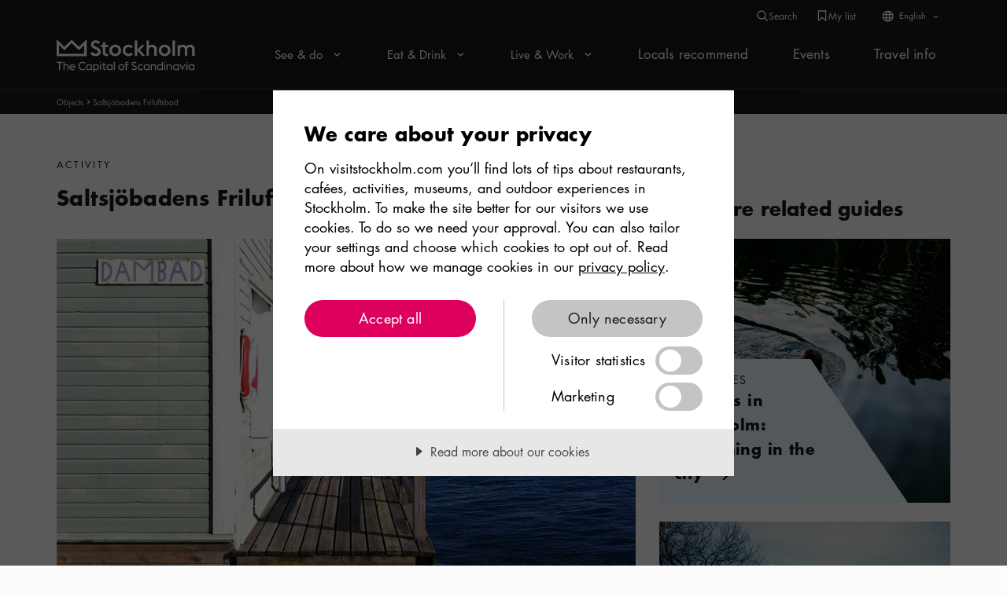

--- FILE ---
content_type: text/html; charset=utf-8
request_url: https://www.visitstockholm.com/o/saltsjobadens-friluftsbad/
body_size: 19608
content:
<!DOCTYPE html><html lang="en"><head><meta charSet="utf-8"/><meta name="viewport" content="width=device-width"/><title>Saltsjöbadens Friluftsbad | Visit Stockholm</title><link rel="icon" type="image/png" href="/White_Favicon_32px.png" media="(prefers-color-scheme: dark"/><link rel="icon" type="image/png" href="/Black_Favicon_32px.png" media="(prefers-color-scheme: light"/><meta name="description" content="Like a castle made of wood, this open-air bathhouse lies in the sea in the Stockholm suburb of Saltsjöbaden."/><meta property="og:title" content="Saltsjöbadens Friluftsbad | Visit Stockholm"/><meta property="og:description" content="Like a castle made of wood, this open-air bathhouse lies in the sea in the Stockholm suburb of Saltsjöbaden."/><meta property="og:url" content="https://www.visitstockholm.com/o/saltsjobadens-friluftsbad/"/><meta property="og:type" content="website"/><meta property="twitter:title" content="Saltsjöbadens Friluftsbad"/><meta property="twitter:description" content="Like a castle made of wood, this open-air bathhouse lies in the sea in the Stockholm suburb of Saltsjöbaden."/><meta name="robots" content="index,follow"/><link rel="canonical" href="https://www.visitstockholm.com/o/saltsjobadens-friluftsbad/"/><meta name="next-head-count" content="14"/><script src="https://cdn-eu.cookietractor.com/cookietractor.js" data-lang="en-US" data-id="c8153769-23bd-4d52-b11d-3f99725901e8"></script><script>
                                        var _mtm = window._mtm = window._mtm || [];
                                        var _paq = window._paq = window._paq || [];

                                        _paq.push(['requireCookieConsent']);
                                        _paq.push(['enableLinkTracking']);
                                        _paq.push(['alwaysUseSendBeacon']);

                                        window.addEventListener('CookieConsentGiven', function(event) {
                                            let allowFunctional = event.detail.consents.indexOf(cookieTractor.category.functional) > -1;
                                            let allowStatistical = event.detail.consents.indexOf(cookieTractor.category.statistical) > -1;
                                            let allowMarketing = event.detail.consents.indexOf(cookieTractor.category.marketing) > -1;
                                            let allowNecessary = event.detail.consents.indexOf(cookieTractor.category.necessary) > -1;

                                            if (cookieTractor.consentGivenFor(cookieTractor.category.marketing)) {
                                                _mtm.push({ event: 'cookie_consent_marketing' });
                                                _paq.push(["rememberCookieConsentGiven"]);
                                            }
                                            if (cookieTractor.consentGivenFor(cookieTractor.category.statistical)) {
                                                _mtm.push({ event: 'cookie_consent_statistics' });
                                                _paq.push(["rememberCookieConsentGiven"]);
                                            }

                                            if (cookieTractor.consentGivenFor(cookieTractor.category.functional)) {
                                                _mtm.push({ event: 'cookie_consent_functional' });
                                                _paq.push(["rememberCookieConsentGiven"]);
                                            }

                                            if (allowNecessary && event.detail.consents.length == 2) {
                                                _paq.push(['forgetCookieConsentGiven']);
                                            }
                                        });

                                        window.addEventListener('CookieConsentRevoked', function(event) {
                                            let revokedFunctional = event.detail.consents.indexOf(cookieTractor.category.functional) > -1;
                                            let revokedStatistical = event.detail.consents.indexOf(cookieTractor.category.statistical) > -1;
                                            let revokedMarketing = event.detail.consents.indexOf(cookieTractor.category.marketing) > -1;

                                            if (revokedFunctional) {
                                                _paq.push(["forgetCookieConsentGiven"]);
                                            }

                                            if (revokedStatistical) {
                                                _paq.push(["forgetCookieConsentGiven"]);
                                            }

                                            if (revokedMarketing) {
                                                _paq.push(["forgetCookieConsentGiven"]);
                                            }
                                        }, false);


                                </script><script type="application/ld+json">[{"@context":"https://schema.org","@type":"Organization","name":"Visit Stockholm","legalName":"Stockholm Business Region AB","url":"https://www.visitstockholm.com","description":"Visitstockholm is the official guide to Stockholm for visitors and talents. The website is editorial, and the content is based on an independent, qualitative selection of what Stockholm has to offer.","address":{"@type":"PostalAddress","streetAddress":"Fleminggatan 4","addressLocality":"Stockholm","addressRegion":"SE","postalCode":"112 26","addressCountry":"SE"},"contactPoint":{"@type":"ContactPoint","telephone":"+46 8 508 285 08","email":"touristinfo@stockholm.se","contactType":"Tourist info","areaServed":"SE","availableLanguage":["Swedish","English"]}},{"@context":"https://schema.org","@type":"WebSite","url":"https://www.visitstockholm.com","potentialAction":{"@type":"SearchAction","target":"https://www.visitstockholm.com/search?&q={query}","query":"required","query-input":"required name=query"}},{"@context":"https://schema.org","@type":"TouristInformationCenter","name":"Online tourist guide and travel tips.","description":"The official guide for visitors and talents about things to see and do, activities, restaurants, cafés and events in Stockholm.","telephone":"+46 8 508 285 08","email":"touristinfo@stockholm.se","url":"https://www.visitstockholm.com","address":{"@type":"PostalAddress","streetAddress":"Fleminggatan 4","addressLocality":"Stockholm","addressRegion":"SE","postalCode":"112 26","addressCountry":"SE"},"sameAs":["https://www.facebook.com/visitstockholm","https://www.instagram.com/visitstockholm/","https://www.pinterest.se/visitstockholm/"]},{"@context":"https://schema.org","@type":"Place","name":"Saltsjöbadens Friluftsbad","url":"https://www.visitstockholm.com/o/saltsjobadens-friluftsbad/","address":{"@type":"PostalAddress","streetAddress":"Torben Gruts väg 8","postalCode":"133 35","addressLocality":"Saltsjöbaden"},"telephone":"+46 (0) 70 717 01 34","image":{"@type":"ImageObject","url":"/media/original_images/091bfef5f4be40509749efa5760e6751.jpg","width":1240,"height":620,"caption":"Saltsjöbadens Friluftsbad","embeddedTextCaption":"Saltsjöbadens Friluftsbad","uploadDate":"2020-11-04T08:58:24.070955Z","author":{"@type":"Person","name":"Visit Stockholm"},"thumbnail":{"src":"/media/images/091bfef5f4be40509749efa5760e6751.width-768.jpg","width":768,"height":384,"alt":"Saltsjöbadens Friluftsbad"}},"sameAs":"http://www.saltisbadet.se/"}]</script><link rel="alternate" href="https://www.visitstockholm.se/o/saltsjobadens-friluftsbad/" hrefLang="sv"/><link rel="preload" href="/fonts/FuturaLTW05-Book.woff2" as="font" type="font/woff2" crossorigin="anonymous"/><link rel="preload" href="/fonts/FuturaLTW05-Bold.woff2" as="font" type="font/woff2" crossorigin="anonymous"/><link rel="preload" href="//analytics.visitstockholm.com/matomo.js" crossorigin="anonymous"/><link rel="dns-prefetch" href="//analytics.visitstockholm.com"/><link rel="stylesheet" href="/third-party-styling/DatePicker/_datepickerV2.css"/><link rel="stylesheet" href="/third-party-styling/DatePicker/DatePickerV2.css"/><script id="mtm-primary" data-nscript="beforeInteractive">var _mtm = window._mtm = window._mtm || []; _mtm.push({'mtm.startTime': (new Date().getTime()), 'event': 'mtm.Start'}); var d=document, g=d.createElement('script'), s=d.getElementsByTagName('script')[0]; g.type='text/javascript'; g.async=true; g.src='https://analytics.visitstockholm.com/js/container_kp1Wn4Gs.js'; s.parentNode.insertBefore(g,s);</script><script id="mtm-secondary" data-nscript="beforeInteractive">var _mtm = window._mtm = window._mtm || []; _mtm.push({'mtm.startTime': (new Date().getTime()), 'event': 'mtm.Start'}); var d=document, g=d.createElement('script'), s=d.getElementsByTagName('script')[0]; g.type='text/javascript'; g.async=true; g.src='https://analytics.visitstockholm.com/js/container_HwozoZCe.js'; s.parentNode.insertBefore(g,s);</script><link rel="preload" href="/_next/static/css/c0611ca8ef6fe9a0.css" as="style"/><link rel="stylesheet" href="/_next/static/css/c0611ca8ef6fe9a0.css" data-n-g=""/><link rel="preload" href="/_next/static/css/f7f998469455321a.css" as="style"/><link rel="stylesheet" href="/_next/static/css/f7f998469455321a.css"/><link rel="preload" href="/_next/static/css/4142d3277cad3770.css" as="style"/><link rel="stylesheet" href="/_next/static/css/4142d3277cad3770.css"/><link rel="preload" href="/_next/static/css/9d02d160082695ba.css" as="style"/><link rel="stylesheet" href="/_next/static/css/9d02d160082695ba.css"/><link rel="preload" href="/_next/static/css/84def1a2387fc59c.css" as="style"/><link rel="stylesheet" href="/_next/static/css/84def1a2387fc59c.css"/><link rel="preload" href="/_next/static/css/8be3155055363668.css" as="style"/><link rel="stylesheet" href="/_next/static/css/8be3155055363668.css"/><link rel="preload" href="/_next/static/css/322235689b65986b.css" as="style"/><link rel="stylesheet" href="/_next/static/css/322235689b65986b.css"/><link rel="preload" href="/_next/static/css/14b71d762cf17421.css" as="style"/><link rel="stylesheet" href="/_next/static/css/14b71d762cf17421.css"/><link rel="preload" href="/_next/static/css/2b34f3ec2cb892e8.css" as="style"/><link rel="stylesheet" href="/_next/static/css/2b34f3ec2cb892e8.css"/><noscript data-n-css=""></noscript><script defer="" nomodule="" src="/_next/static/chunks/polyfills-42372ed130431b0a.js"></script><script defer="" src="/_next/static/chunks/4804.5151eb2a93d3dc1a.js"></script><script defer="" src="/_next/static/chunks/75fc9c18.d345a818bc960d40.js"></script><script defer="" src="/_next/static/chunks/1216.39796d533c3c8793.js"></script><script defer="" src="/_next/static/chunks/300.11863385da6db9ba.js"></script><script defer="" src="/_next/static/chunks/8913.4b44e29853a0e86c.js"></script><script defer="" src="/_next/static/chunks/7574.db4e1f310c459b60.js"></script><script defer="" src="/_next/static/chunks/4248.1f6efc4c76ad5fd4.js"></script><script defer="" src="/_next/static/chunks/5625.cc9c3c905891db25.js"></script><script defer="" src="/_next/static/chunks/6989.42aab60d147d9dca.js"></script><script defer="" src="/_next/static/chunks/2900.02c1cf68b30d40f9.js"></script><script defer="" src="/_next/static/chunks/3009.477a78b7536412a8.js"></script><script defer="" src="/_next/static/chunks/4392.aa8851a8c942bba7.js"></script><script defer="" src="/_next/static/chunks/7685.a40a3b314bbc7c48.js"></script><script defer="" src="/_next/static/chunks/380.ec669be5f9ff19f2.js"></script><script defer="" src="/_next/static/chunks/361.14a8bc35812c3e76.js"></script><script defer="" src="/_next/static/chunks/9661.9ed493b0eeb28636.js"></script><script defer="" src="/_next/static/chunks/6298.8841e917d0485bb6.js"></script><script defer="" src="/_next/static/chunks/3319.fcb23d927fd01f53.js"></script><script defer="" src="/_next/static/chunks/1017.5f4e2f6da253569c.js"></script><script defer="" src="/_next/static/chunks/1866.a6df3513f2a4d71c.js"></script><script defer="" src="/_next/static/chunks/1154.4ea1475a7fbf4358.js"></script><script defer="" src="/_next/static/chunks/9163.cc0d9472de2eda66.js"></script><script defer="" src="/_next/static/chunks/8406.3509e7693526c155.js"></script><script defer="" src="/_next/static/chunks/1169.9e809f1d858b86b9.js"></script><script defer="" src="/_next/static/chunks/1230.b1295cea54328262.js"></script><script src="/_next/static/chunks/webpack-5ed236d5d3a1722c.js" defer=""></script><script src="/_next/static/chunks/framework-c6ee5607585ef091.js" defer=""></script><script src="/_next/static/chunks/main-1f5f086ee2e81be9.js" defer=""></script><script src="/_next/static/chunks/pages/_app-83be2d776ecc6fbd.js" defer=""></script><script src="/_next/static/chunks/7812-c4c8c385b6130908.js" defer=""></script><script src="/_next/static/chunks/pages/%5B...path%5D-a37cc329c6ea67a3.js" defer=""></script><script src="/_next/static/ppOGYcONsH8cIIXt_mywu/_buildManifest.js" defer=""></script><script src="/_next/static/ppOGYcONsH8cIIXt_mywu/_ssgManifest.js" defer=""></script></head><body><div id="__next"><div class="BasePage_BasePage__dMxNQ"><a href="#main"><span class="sr-only">To main content</span></a><div class="Header_PatchBlack__4c_0b"></div><div class="headroom-wrapper"><div id="remove" style="position:relative;top:0;left:0;right:0;z-index:100002;-webkit-transform:translate3D(0, 0, 0);-ms-transform:translate3D(0, 0, 0);transform:translate3D(0, 0, 0)" class="headroom headroom--unfixed"><header class="Header_Header__U61L9"><div class="Header_Header__ServiceMenu__kf4rH"><div class="Header_Header__ServiceMenuInner__nFEw_"><div class="Header_Header__ServiceMenuIconWrapper__dxqNQ"><span class=" undefined Icon_Icon__lw2ta"><span class="sr-only">Search icon</span><span aria-hidden="true" class="Icon_Icon__lw2ta Icon_Icon--Small__pTmc_ Icon_Icon--White__smgcb"><svg xmlns="http://www.w3.org/2000/svg" width="24" height="24" fill="none" viewBox="0 0 24 24"><path fill="currentColor" fill-rule="evenodd" d="M10.5 17a6.5 6.5 0 100-13 6.5 6.5 0 000 13zm8.5-6.5a8.5 8.5 0 11-17.001-.001A8.5 8.5 0 0119 10.5z" clip-rule="evenodd"></path><path fill="currentColor" fill-rule="evenodd" d="M21.293 22.707l-6-6 1.414-1.414 6 6-1.414 1.414z" clip-rule="evenodd"></path></svg></span></span><span class="Header_Header__ServiceMenuIconLabel__woNVK">Search</span></div><div class="Header_Header__ServiceMenuIconWrapper__dxqNQ"><div class="undefined  LabeledIcon_LabeledIcon__QBA_w"><div class="LabeledIcon_LabeledIcon__Link__TvDAx LabeledIcon_LabeledIcon__Link--IsHorizontal__dwh2C"><a class="LabeledIcon_LabeledIcon__Anchor__OXaTu" href="https://www.visitstockholm.com/my-list/"><span class="sr-only">My list</span></a><span class=" undefined Icon_Icon__lw2ta"><span class="sr-only">Bookmark icon</span><span aria-hidden="true" class="Icon_Icon__lw2ta Icon_Icon--Small__pTmc_ Icon_Icon--White__smgcb"><svg xmlns="http://www.w3.org/2000/svg" width="24" height="24" fill="none" viewBox="0 0 24 24"><path fill="currentColor" fill-rule="evenodd" d="M4 2h16v21.058l-8-6.286-8 6.286V2zm2 2v14.942l6-4.714 6 4.714V4H6z" clip-rule="evenodd"></path></svg></span></span><span style="color:white" class="LabeledIcon_LabeledIcon__LinkLabel__VBxt3">My list</span></div></div></div><div class="Header_Header__LanguageDesktop__OeroF"><div class="DropdownLinks_DropdownLinks__El_NK DropdownLinks_DropdownLinks--isSmall__HVGpZ"><button aria-expanded="false" aria-controls="dropdown-items" class="DropdownLinks_DropdownLinks__Button__YKs1f"><span class=" DropdownLinks_DropdownLinks__WebIcon__dfQIZ Icon_Icon__lw2ta"><span class="sr-only">Web icon</span><span aria-hidden="true" class="Icon_Icon__lw2ta Icon_Icon--Small__pTmc_ Icon_Icon--White__smgcb"><svg xmlns="http://www.w3.org/2000/svg" width="24" height="24" fill="none" viewBox="0 0 24 24"><path fill="currentColor" fill-rule="evenodd" d="M8.577 19.484c-.537-1.072-.965-2.435-1.239-3.984h-3.34a8.531 8.531 0 004.58 3.984zm1.58-1.347c-.315-.734-.585-1.626-.784-2.637h4.254c-.2 1.011-.469 1.903-.783 2.637-.344.802-.702 1.323-.997 1.614-.194.192-.31.238-.347.248-.037-.01-.153-.056-.347-.248-.295-.291-.653-.812-.997-1.614zM9 11.5c0 .692.031 1.36.089 2h4.822c.058-.64.089-1.308.089-2s-.031-1.36-.089-2H9.089c-.058.64-.089 1.308-.089 2zm-1.918-2a24.102 24.102 0 000 4H3.237a8.502 8.502 0 01-.237-2c0-.689.082-1.359.237-2h3.845zm2.29-2h4.255c-.2-1.011-.469-1.903-.783-2.637-.344-.802-.702-1.323-.997-1.614-.194-.192-.31-.238-.347-.248-.037.01-.153.056-.347.248-.295.291-.653.812-.997 1.614-.314.734-.584 1.626-.783 2.637zm6.546 2a24.102 24.102 0 010 4h3.845a8.502 8.502 0 00.237-2c0-.689-.082-1.359-.237-2h-3.845zm3.084-2h-3.34c-.274-1.55-.702-2.912-1.24-3.984a8.531 8.531 0 014.58 3.984zm-11.664 0h-3.34a8.531 8.531 0 014.58-3.984C8.04 4.588 7.611 5.95 7.337 7.5zm7.085 11.984c.537-1.072.965-2.435 1.239-3.984h3.34a8.531 8.531 0 01-4.58 3.984zM11.5 1C17.299 1 22 5.701 22 11.5S17.299 22 11.5 22 1 17.299 1 11.5 5.701 1 11.5 1z" clip-rule="evenodd"></path></svg></span></span><span class="DropdownLinks_DropdownLinks__Title__6PccF">English</span><span class=" DropdownLinks_DropdownLinks__Icon__hjPtQ  false Icon_Icon__lw2ta"><span class="sr-only">Arrow icon</span><span aria-hidden="true" class="Icon_Icon__lw2ta Icon_Icon--Xs__LA0Lu Icon_Icon--White__smgcb"><svg xmlns="http://www.w3.org/2000/svg" width="24" height="24" fill="none" viewBox="0 0 24 24"><path fill="currentColor" fill-rule="evenodd" d="M10.74 17.673l-1.48-1.346 4.39-4.827-4.39-4.827 1.48-1.346 5.612 6.173-5.612 6.173z" clip-rule="evenodd"></path></svg></span></span></button><div id="dropdown-items" aria-hidden="true" class="DropdownLinks_DropdownLinks__Menu__LbjmZ"><a class="DropdownLinks_DropdownLinks__MenuItem__HTC94" lang="sv" href="https://www.visitstockholm.se/o/saltsjobadens-friluftsbad/">Swedish</a></div></div></div></div></div><nav class="Header_Header__Nav__8SSfy" aria-label="Main navigation"><div class="Header_Header__Inner__UvF3j"><div class="Header_Header__Brand__t3nyh"><a class="Header_Header__BrandLink__yPss7" href="/"><span class="sr-only">Home</span></a><img width="151" height="36" src="/assets/img/logo-white.svg" alt="Stockholm - capital of Scandinavia: Logo" class="Header_Header__Logo__fKsmS"/></div><div id="navbarContent" class="Header_Header__Content__Wov7i"><ul class="Header_Header__MainNav--Desktop__fPkqA"><li class="Header_Header__MainNavItem__BQjVL"><button class="Header_Header__MainNavItemLink__Rb_D8 Header_Header__MainNavItemLink--MegaMenu__hrReV" type="button"><span class="Header_Header__MainNavItemLabel__2ttN8">See &amp; do<span class=" Header_Header__MainNavItemIcon__Hqdus  false Icon_Icon__lw2ta"><span class="sr-only">Arrow icon</span><span aria-hidden="true" class="Icon_Icon__lw2ta Icon_Icon--Small__pTmc_ Icon_Icon--White__smgcb"><svg xmlns="http://www.w3.org/2000/svg" width="24" height="24" fill="none" viewBox="0 0 24 24"><path fill="currentColor" fill-rule="evenodd" d="M10.74 17.673l-1.48-1.346 4.39-4.827-4.39-4.827 1.48-1.346 5.612 6.173-5.612 6.173z" clip-rule="evenodd"></path></svg></span></span><div class="Header_Header__MainNavItemChevronMobile__L7Lj2"><span class="Icon_Icon__lw2ta"><span class="sr-only">Arrow icon</span><span aria-hidden="true" class="Icon_Icon__lw2ta Icon_Icon--Large__GbFTy Icon_Icon--White__smgcb"><svg xmlns="http://www.w3.org/2000/svg" width="24" height="24" fill="none" viewBox="0 0 24 24"><path fill="currentColor" fill-rule="evenodd" d="M10.74 17.673l-1.48-1.346 4.39-4.827-4.39-4.827 1.48-1.346 5.612 6.173-5.612 6.173z" clip-rule="evenodd"></path></svg></span></span></div></span><span class="Header_Header__MainNavItem--Hover___TeBe"></span></button></li><li class="Header_Header__MainNavItem__BQjVL"><button class="Header_Header__MainNavItemLink__Rb_D8 Header_Header__MainNavItemLink--MegaMenu__hrReV" type="button"><span class="Header_Header__MainNavItemLabel__2ttN8">Eat &amp; Drink<span class=" Header_Header__MainNavItemIcon__Hqdus  false Icon_Icon__lw2ta"><span class="sr-only">Arrow icon</span><span aria-hidden="true" class="Icon_Icon__lw2ta Icon_Icon--Small__pTmc_ Icon_Icon--White__smgcb"><svg xmlns="http://www.w3.org/2000/svg" width="24" height="24" fill="none" viewBox="0 0 24 24"><path fill="currentColor" fill-rule="evenodd" d="M10.74 17.673l-1.48-1.346 4.39-4.827-4.39-4.827 1.48-1.346 5.612 6.173-5.612 6.173z" clip-rule="evenodd"></path></svg></span></span><div class="Header_Header__MainNavItemChevronMobile__L7Lj2"><span class="Icon_Icon__lw2ta"><span class="sr-only">Arrow icon</span><span aria-hidden="true" class="Icon_Icon__lw2ta Icon_Icon--Large__GbFTy Icon_Icon--White__smgcb"><svg xmlns="http://www.w3.org/2000/svg" width="24" height="24" fill="none" viewBox="0 0 24 24"><path fill="currentColor" fill-rule="evenodd" d="M10.74 17.673l-1.48-1.346 4.39-4.827-4.39-4.827 1.48-1.346 5.612 6.173-5.612 6.173z" clip-rule="evenodd"></path></svg></span></span></div></span><span class="Header_Header__MainNavItem--Hover___TeBe"></span></button></li><li class="Header_Header__MainNavItem__BQjVL"><button class="Header_Header__MainNavItemLink__Rb_D8 Header_Header__MainNavItemLink--MegaMenu__hrReV" type="button"><span class="Header_Header__MainNavItemLabel__2ttN8">Live &amp; Work<span class=" Header_Header__MainNavItemIcon__Hqdus  false Icon_Icon__lw2ta"><span class="sr-only">Arrow icon</span><span aria-hidden="true" class="Icon_Icon__lw2ta Icon_Icon--Small__pTmc_ Icon_Icon--White__smgcb"><svg xmlns="http://www.w3.org/2000/svg" width="24" height="24" fill="none" viewBox="0 0 24 24"><path fill="currentColor" fill-rule="evenodd" d="M10.74 17.673l-1.48-1.346 4.39-4.827-4.39-4.827 1.48-1.346 5.612 6.173-5.612 6.173z" clip-rule="evenodd"></path></svg></span></span><div class="Header_Header__MainNavItemChevronMobile__L7Lj2"><span class="Icon_Icon__lw2ta"><span class="sr-only">Arrow icon</span><span aria-hidden="true" class="Icon_Icon__lw2ta Icon_Icon--Large__GbFTy Icon_Icon--White__smgcb"><svg xmlns="http://www.w3.org/2000/svg" width="24" height="24" fill="none" viewBox="0 0 24 24"><path fill="currentColor" fill-rule="evenodd" d="M10.74 17.673l-1.48-1.346 4.39-4.827-4.39-4.827 1.48-1.346 5.612 6.173-5.612 6.173z" clip-rule="evenodd"></path></svg></span></span></div></span><span class="Header_Header__MainNavItem--Hover___TeBe"></span></button></li><li class="Header_Header__MainNavItem__BQjVL"><a class="Header_Header__MainNavItemLink__Rb_D8" href="https://www.visitstockholm.com/locals/"><span class="Header_Header__MainNavItemLabel__2ttN8">Locals recommend</span><span class="Header_Header__MainNavItem--Hover___TeBe"></span></a></li><li class="Header_Header__MainNavItem__BQjVL"><a class="Header_Header__MainNavItemLink__Rb_D8" href="https://www.visitstockholm.com/events/"><span class="Header_Header__MainNavItemLabel__2ttN8">Events</span><span class="Header_Header__MainNavItem--Hover___TeBe"></span></a></li><li class="Header_Header__MainNavItem__BQjVL"><a class="Header_Header__MainNavItemLink__Rb_D8" href="https://www.visitstockholm.com/travel-info/"><span class="Header_Header__MainNavItemLabel__2ttN8">Travel info</span><span class="Header_Header__MainNavItem--Hover___TeBe"></span></a></li></ul><div class="Header_Header__MobileServiceMenu__6x93j"><span class="Header_Header__SearchButton__51HQd"><div class="Header_Header__LabeledIcon__bMWW_  LabeledIcon_LabeledIcon__QBA_w"><button class="LabeledIcon_LabeledIcon__Link__TvDAx" title="Search"><span class=" undefined Icon_Icon__lw2ta"><span class="sr-only">Search icon</span><span aria-hidden="true" class="Icon_Icon__lw2ta Icon_Icon--Large__GbFTy Icon_Icon--White__smgcb"><svg xmlns="http://www.w3.org/2000/svg" width="24" height="24" fill="none" viewBox="0 0 24 24"><path fill="currentColor" fill-rule="evenodd" d="M10.5 17a6.5 6.5 0 100-13 6.5 6.5 0 000 13zm8.5-6.5a8.5 8.5 0 11-17.001-.001A8.5 8.5 0 0119 10.5z" clip-rule="evenodd"></path><path fill="currentColor" fill-rule="evenodd" d="M21.293 22.707l-6-6 1.414-1.414 6 6-1.414 1.414z" clip-rule="evenodd"></path></svg></span></span><span style="color:white" class="Header_Header__CenteredLabel__7YukQ LabeledIcon_LabeledIcon__LinkLabel__VBxt3">Search</span></button></div></span><div class="Header_Header__LabeldIconContainer__fGjvz"><div class="Header_Header__LabeledIcon__bMWW_  LabeledIcon_LabeledIcon__QBA_w"><div class="LabeledIcon_LabeledIcon__Link__TvDAx"><a class="LabeledIcon_LabeledIcon__Anchor__OXaTu" href="https://www.visitstockholm.com/my-list/"><span class="sr-only">My list</span></a><span class=" undefined Icon_Icon__lw2ta"><span class="sr-only">Bookmark icon</span><span aria-hidden="true" class="Icon_Icon__lw2ta Icon_Icon--Large__GbFTy Icon_Icon--White__smgcb"><svg xmlns="http://www.w3.org/2000/svg" width="24" height="24" fill="none" viewBox="0 0 24 24"><path fill="currentColor" fill-rule="evenodd" d="M4 2h16v21.058l-8-6.286-8 6.286V2zm2 2v14.942l6-4.714 6 4.714V4H6z" clip-rule="evenodd"></path></svg></span></span><span style="color:white" class="LabeledIcon_LabeledIcon__LinkLabel__VBxt3">My list</span></div></div></div><div class="Header_Header__LanguageDesktop__OeroF"><div class="DropdownLinks_DropdownLinks__El_NK"><button aria-expanded="false" aria-controls="dropdown-items" class="DropdownLinks_DropdownLinks__Button__YKs1f"><span class="DropdownLinks_DropdownLinks__Title__6PccF">English</span><span class=" DropdownLinks_DropdownLinks__Icon__hjPtQ  false Icon_Icon__lw2ta"><span class="sr-only">Arrow icon</span><span aria-hidden="true" class="Icon_Icon__lw2ta Icon_Icon--Medium__0ZX83 Icon_Icon--White__smgcb"><svg xmlns="http://www.w3.org/2000/svg" width="24" height="24" fill="none" viewBox="0 0 24 24"><path fill="currentColor" fill-rule="evenodd" d="M10.74 17.673l-1.48-1.346 4.39-4.827-4.39-4.827 1.48-1.346 5.612 6.173-5.612 6.173z" clip-rule="evenodd"></path></svg></span></span></button><div id="dropdown-items" aria-hidden="true" class="DropdownLinks_DropdownLinks__Menu__LbjmZ"><a class="DropdownLinks_DropdownLinks__MenuItem__HTC94" lang="sv" href="https://www.visitstockholm.se/o/saltsjobadens-friluftsbad/">Swedish</a></div></div></div></div><div><button class="Header_Header__Toggle__vUbEm" type="button" aria-controls="navbarContent" aria-expanded="false" aria-label="Toggle Navigation"><span><span class="Header_Header__ToggleBurger__IXed_ Header_Header__ToggleBurger--1__8ZRip"></span><span class="Header_Header__ToggleBurger__IXed_ Header_Header__ToggleBurger--2__N8_uQ"></span><span class="Header_Header__ToggleBurger__IXed_ Header_Header__ToggleBurger--3__lsmpQ"></span></span></button><div class="Header_Header__ToggleLabel__PkxyD">Menu</div></div><div class="Header_Header__ExpandedMenu__aHmQN Header_Header__ExpandedMenu--Hide__uqFtA"><div class="Header_Header__MobileHeader___6O9r"><div class="Header_Header__MobileHeaderHeadline__volyY">menu</div><div class="Header_Header__LanguageMobile__3nsbI"><div class="DropdownLinks_DropdownLinks__El_NK"><button aria-expanded="false" aria-controls="dropdown-items-mobile" class="DropdownLinks_DropdownLinks__Button__YKs1f"><span class="DropdownLinks_DropdownLinks__Title__6PccF">English</span><span class=" DropdownLinks_DropdownLinks__Icon__hjPtQ  false Icon_Icon__lw2ta"><span class="sr-only">Arrow icon</span><span aria-hidden="true" class="Icon_Icon__lw2ta Icon_Icon--Medium__0ZX83 Icon_Icon--White__smgcb"><svg xmlns="http://www.w3.org/2000/svg" width="24" height="24" fill="none" viewBox="0 0 24 24"><path fill="currentColor" fill-rule="evenodd" d="M10.74 17.673l-1.48-1.346 4.39-4.827-4.39-4.827 1.48-1.346 5.612 6.173-5.612 6.173z" clip-rule="evenodd"></path></svg></span></span></button><div id="dropdown-items-mobile" aria-hidden="true" class="DropdownLinks_DropdownLinks__Menu__LbjmZ"><a class="DropdownLinks_DropdownLinks__MenuItem__HTC94" lang="sv" href="https://www.visitstockholm.se/o/saltsjobadens-friluftsbad/">Swedish</a></div></div></div></div><ul class="Header_Header__MainNav__9xskS"><li class="Header_Header__MainNavItem__BQjVL"><button class="Header_Header__MainNavItemLink__Rb_D8 Header_Header__MainNavItemLink--MegaMenu__hrReV" type="button"><span class="Header_Header__MainNavItemLabel__2ttN8">See &amp; do<span class=" Header_Header__MainNavItemIcon__Hqdus  false Icon_Icon__lw2ta"><span class="sr-only">Arrow icon</span><span aria-hidden="true" class="Icon_Icon__lw2ta Icon_Icon--Small__pTmc_ Icon_Icon--White__smgcb"><svg xmlns="http://www.w3.org/2000/svg" width="24" height="24" fill="none" viewBox="0 0 24 24"><path fill="currentColor" fill-rule="evenodd" d="M10.74 17.673l-1.48-1.346 4.39-4.827-4.39-4.827 1.48-1.346 5.612 6.173-5.612 6.173z" clip-rule="evenodd"></path></svg></span></span><div class="Header_Header__MainNavItemChevronMobile__L7Lj2"><span class="Icon_Icon__lw2ta"><span class="sr-only">Arrow icon</span><span aria-hidden="true" class="Icon_Icon__lw2ta Icon_Icon--Large__GbFTy Icon_Icon--White__smgcb"><svg xmlns="http://www.w3.org/2000/svg" width="24" height="24" fill="none" viewBox="0 0 24 24"><path fill="currentColor" fill-rule="evenodd" d="M10.74 17.673l-1.48-1.346 4.39-4.827-4.39-4.827 1.48-1.346 5.612 6.173-5.612 6.173z" clip-rule="evenodd"></path></svg></span></span></div></span><span class="Header_Header__MainNavItem--Hover___TeBe"></span></button></li><li class="Header_Header__MainNavItem__BQjVL"><button class="Header_Header__MainNavItemLink__Rb_D8 Header_Header__MainNavItemLink--MegaMenu__hrReV" type="button"><span class="Header_Header__MainNavItemLabel__2ttN8">Eat &amp; Drink<span class=" Header_Header__MainNavItemIcon__Hqdus  false Icon_Icon__lw2ta"><span class="sr-only">Arrow icon</span><span aria-hidden="true" class="Icon_Icon__lw2ta Icon_Icon--Small__pTmc_ Icon_Icon--White__smgcb"><svg xmlns="http://www.w3.org/2000/svg" width="24" height="24" fill="none" viewBox="0 0 24 24"><path fill="currentColor" fill-rule="evenodd" d="M10.74 17.673l-1.48-1.346 4.39-4.827-4.39-4.827 1.48-1.346 5.612 6.173-5.612 6.173z" clip-rule="evenodd"></path></svg></span></span><div class="Header_Header__MainNavItemChevronMobile__L7Lj2"><span class="Icon_Icon__lw2ta"><span class="sr-only">Arrow icon</span><span aria-hidden="true" class="Icon_Icon__lw2ta Icon_Icon--Large__GbFTy Icon_Icon--White__smgcb"><svg xmlns="http://www.w3.org/2000/svg" width="24" height="24" fill="none" viewBox="0 0 24 24"><path fill="currentColor" fill-rule="evenodd" d="M10.74 17.673l-1.48-1.346 4.39-4.827-4.39-4.827 1.48-1.346 5.612 6.173-5.612 6.173z" clip-rule="evenodd"></path></svg></span></span></div></span><span class="Header_Header__MainNavItem--Hover___TeBe"></span></button></li><li class="Header_Header__MainNavItem__BQjVL"><button class="Header_Header__MainNavItemLink__Rb_D8 Header_Header__MainNavItemLink--MegaMenu__hrReV" type="button"><span class="Header_Header__MainNavItemLabel__2ttN8">Live &amp; Work<span class=" Header_Header__MainNavItemIcon__Hqdus  false Icon_Icon__lw2ta"><span class="sr-only">Arrow icon</span><span aria-hidden="true" class="Icon_Icon__lw2ta Icon_Icon--Small__pTmc_ Icon_Icon--White__smgcb"><svg xmlns="http://www.w3.org/2000/svg" width="24" height="24" fill="none" viewBox="0 0 24 24"><path fill="currentColor" fill-rule="evenodd" d="M10.74 17.673l-1.48-1.346 4.39-4.827-4.39-4.827 1.48-1.346 5.612 6.173-5.612 6.173z" clip-rule="evenodd"></path></svg></span></span><div class="Header_Header__MainNavItemChevronMobile__L7Lj2"><span class="Icon_Icon__lw2ta"><span class="sr-only">Arrow icon</span><span aria-hidden="true" class="Icon_Icon__lw2ta Icon_Icon--Large__GbFTy Icon_Icon--White__smgcb"><svg xmlns="http://www.w3.org/2000/svg" width="24" height="24" fill="none" viewBox="0 0 24 24"><path fill="currentColor" fill-rule="evenodd" d="M10.74 17.673l-1.48-1.346 4.39-4.827-4.39-4.827 1.48-1.346 5.612 6.173-5.612 6.173z" clip-rule="evenodd"></path></svg></span></span></div></span><span class="Header_Header__MainNavItem--Hover___TeBe"></span></button></li><li class="Header_Header__MainNavItem__BQjVL"><a class="Header_Header__MainNavItemLink__Rb_D8" href="https://www.visitstockholm.com/locals/"><span class="Header_Header__MainNavItemLabel__2ttN8">Locals recommend</span><span class="Header_Header__MainNavItem--Hover___TeBe"></span></a></li><li class="Header_Header__MainNavItem__BQjVL"><a class="Header_Header__MainNavItemLink__Rb_D8" href="https://www.visitstockholm.com/events/"><span class="Header_Header__MainNavItemLabel__2ttN8">Events</span><span class="Header_Header__MainNavItem--Hover___TeBe"></span></a></li><li class="Header_Header__MainNavItem__BQjVL"><a class="Header_Header__MainNavItemLink__Rb_D8" href="https://www.visitstockholm.com/travel-info/"><span class="Header_Header__MainNavItemLabel__2ttN8">Travel info</span><span class="Header_Header__MainNavItem--Hover___TeBe"></span></a></li></ul></div></div></div></nav><div class="Header_Header__SearchModalWrapper__RrYG1"><div class="SearchModal_SearchModal__CaHVb"><div class="SearchModal_SearchModal__Inner__RGoYg"><div class="SearchModal_SearchModal__Container__OQkBP"><div class="SearchModal_SearchModal__Wrapper__uk1bA"><div class="SearchModal_SearchModal__InputWrapper__Ta74J"><form class="SearchInputForm_SearchInputForm__aWUw7"><input class="SearchInputForm_SearchInputForm__Input__xUOjQ" placeholder="What are you interested in?" id="search_input" value=""/><span class="SearchInputForm_SearchInputForm__ButtonWrapper__ux1Pa"><button class="SearchInputForm_SearchInputForm__Button__AgPEe" aria-label="Search" type="submit"><span class="SearchInputForm_SearchInputForm__ButtonText__PYn6R">Search</span><span class="Icon_Icon__lw2ta"><span class="sr-only">Search icon</span><span aria-hidden="true" class="Icon_Icon__lw2ta Icon_Icon--Large__GbFTy Icon_Icon--White__smgcb"><svg xmlns="http://www.w3.org/2000/svg" width="24" height="24" fill="none" viewBox="0 0 24 24"><path fill="currentColor" fill-rule="evenodd" d="M10.5 17a6.5 6.5 0 100-13 6.5 6.5 0 000 13zm8.5-6.5a8.5 8.5 0 11-17.001-.001A8.5 8.5 0 0119 10.5z" clip-rule="evenodd"></path><path fill="currentColor" fill-rule="evenodd" d="M21.293 22.707l-6-6 1.414-1.414 6 6-1.414 1.414z" clip-rule="evenodd"></path></svg></span></span></button></span></form></div><button class="SearchModal_SearchModal__CloseModal__1ekff">Close<span class=" SearchModal_SearchModal__CloseIcon__Z1QC_ Icon_Icon__lw2ta"><span class="sr-only">Close icon</span><span aria-hidden="true" class="Icon_Icon__lw2ta Icon_Icon--Fill__2_mJB Icon_Icon--Gray10__0a3Lm"><svg xmlns="http://www.w3.org/2000/svg" width="24" height="24" fill="none" viewBox="0 0 24 24"><path stroke="currentColor" stroke-width="2" d="M4 4l16 16m0-16L4 20"></path></svg></span></span></button></div></div></div></div></div></header></div></div><div class="Breadcrumbs_Breadcrumbs__AXkJt"><nav aria-label="Breadcrumbs" class="Breadcrumbs_Breadcrumbs__Nav__ymHxw"><span class="sr-only">Breadcrumbs: </span><ol class="Breadcrumbs_Breadcrumbs__List__OH1Yy"><li class="Breadcrumbs_Breadcrumbs__Item__Bgn8p"><a href="https://www.visitstockholm.com/o/" class="Breadcrumbs_Breadcrumbs__Link__bkD3T"><span class="Breadcrumbs_Breadcrumbs__LinkText__EjD0o">Objects</span></a></li><li class="Breadcrumbs_Breadcrumbs__Item__Bgn8p"><span class="Icon_Icon__lw2ta"><span class="sr-only">Arrow icon</span><span aria-hidden="true" class="Icon_Icon__lw2ta Icon_Icon--Xs__LA0Lu Icon_Icon--White__smgcb"><svg xmlns="http://www.w3.org/2000/svg" width="24" height="24" fill="none" viewBox="0 0 24 24"><path fill="currentColor" fill-rule="evenodd" d="M10.74 17.673l-1.48-1.346 4.39-4.827-4.39-4.827 1.48-1.346 5.612 6.173-5.612 6.173z" clip-rule="evenodd"></path></svg></span></span><span class="Breadcrumbs_Breadcrumbs__LinkText__EjD0o">Saltsjöbadens Friluftsbad</span></li></ol></nav></div><main id="main"><section class="ObjectPage_ObjectPage__erZZp"><div class="ObjectPage_ObjectPage__Main__QPLrx ObjectPage_ObjectPage__Main--Grid__5dxac"><section class="ObjectPage_ObjectPage__Section__vfgWa"><article class="ArticleEntry_ArticleEntry__ippRE ArticleEntry_ArticleEntry--SmallFonts__NxCP6"><strong class="ArticleEntry_ArticleEntry__Label__uPUiW"><span class="sr-only">Categories<!-- -->: </span>Activity</strong><h1 class="ArticleEntry_ArticleEntry__Title__LWg_v">Saltsjöbadens Friluftsbad</h1><p class="ArticleEntry_ArticleEntry__Preamble___gQ9U"></p><div></div></article></section><section class="ObjectPage_ObjectPage__AsideWrapper__suif2"><div class="ObjectPage_ObjectPage__Content__mx90i"><div class="ObjectPage_ObjectPage__FeaturedImage__zlbn_"><div class="Picture_Picture__48RAO Picture_Picture--Large__ATV1_"><div class="ObjectPage_ObjectPage__NoBorderRadius__giZo_ Picture_Picture__Picture__MC98C Picture_Picture__Picture--Large__NKk3I" style="background-image:url(/media/images/091bfef5f4be40509749efa5760e6751.width-1280.jpg);background-position:50.00% 50.00%"></div></div><figcaption class="ObjectPage_ObjectPage__FeaturedImage__Caption__jWEpT">Visit Stockholm</figcaption></div><div class="RichText_RichText___2Oh_"><p>Like a castle made of wood, this open-air bathhouse lies in the sea in the Stockholm suburb of Saltsjöbaden. The building was designed by architect Torben Grut in the early 1900s and is open during the summer.</p></div><div class="ObjectPage_ObjectPage__Section__vfgWa"><section class="InfoBox_InfoBox__IBgJr InfoBox_InfoBox--Gray__ZEG06 InfoBox_InfoBox--PinkBorder__8fpMh"><h2 class="InfoBox_InfoBox__Heading__b7PGy">Getting there</h2><div class="InfoBox_InfoBox__AddressWrapper___W13f"><div class="InfoBox_InfoBox__IconMargin__JuTDN"><div class="InfoBox__AddressIconWrapper"><span class="Icon_Icon__lw2ta"><span class="sr-only">Location icon</span><span aria-hidden="true" class="Icon_Icon__lw2ta Icon_Icon--Large__GbFTy Icon_Icon--Black800__bNxTR"><svg xmlns="http://www.w3.org/2000/svg" width="24" height="24" fill="none" viewBox="0 0 24 24"><path fill="currentColor" fill-rule="evenodd" d="M10.764 20.313C11.499 21.346 12 22 12 22s.5-.655 1.233-1.69C15.243 17.478 19 11.803 19 8.993 19 5.12 15.839 2 12 2S5 5.12 5 8.992c0 2.836 3.754 8.495 5.764 11.32zm1.233-1.722a74.525 74.525 0 001.812-2.724c.853-1.352 1.68-2.78 2.287-4.074.642-1.37.904-2.317.904-2.8C17 6.232 14.743 4 12 4S7 6.234 7 8.992c0 .496.263 1.449.905 2.818.606 1.294 1.433 2.72 2.285 4.07.63.995 1.261 1.93 1.807 2.71z" clip-rule="evenodd"></path><circle cx="12" cy="9" r="2" fill="currentColor"></circle></svg></span></span></div></div><div><div class="InfoBox_InfoBox__Address__Lk58q"><p>Torben Gruts väg 8</p><p> 133 35 Saltsjöbaden</p></div><a class="InfoBox_InfoBox__LinkExternal__x6dUi" href="https://www.google.com/maps/search/?api=1&amp;query=Torben%20Gruts%20v%C3%A4g%208%2C%20133%2035%20Saltsj%C3%B6baden" target="_blank" rel="noopener noreferrer">Open in google maps<span class="InfoBox_InfoBox__IconExternal__9lPBH"><span class="Icon_Icon__lw2ta"><span class="sr-only">External link icon</span><span aria-hidden="true" class="Icon_Icon__lw2ta Icon_Icon--Small__pTmc_ Icon_Icon--Pink700___fPMZ"><svg xmlns="http://www.w3.org/2000/svg" width="24" height="24" fill="none" viewBox="0 0 24 24"><path stroke="currentColor" stroke-width="2" d="M15 3h6v6m0-6L10 14"></path><path fill="currentColor" fill-rule="evenodd" d="M10.5 7H4v13h13v-6.5h2V22H2V5h8.5v2z" clip-rule="evenodd"></path></svg></span></span></span></a></div></div><div class="InfoBox_InfoBox__TelephoneWrapper__8ayl7"><div class="InfoBox_InfoBox__IconMargin__JuTDN"><span class="Icon_Icon__lw2ta"><span class="sr-only">Phone icon</span><span aria-hidden="true" class="Icon_Icon__lw2ta Icon_Icon--Large__GbFTy Icon_Icon--Black800__bNxTR"><svg xmlns="http://www.w3.org/2000/svg" width="24" height="24" fill="none" viewBox="0 0 24 24"><path fill="currentColor" fill-rule="evenodd" d="M8.36 1.656l3.947 6.579-2.528 2.022c.89 1.508 2.305 3.196 4.008 4.409l2.018-2.523 6.546 4.582L19.054 22H18.5c-5.88 0-10.05-2.244-12.667-5.498-2.593-3.224-3.596-7.359-3.33-11.073l.038-.54L8.36 1.656zm-3.89 4.45c-.107 3.138.81 6.516 2.921 9.142 2.132 2.65 5.54 4.611 10.559 4.745l1.699-2.718-3.454-2.418-1.96 2.45-.75-.45c-2.69-1.614-4.81-4.27-5.88-6.41l-.361-.723 2.449-1.959L7.64 4.344 4.47 6.105z" clip-rule="evenodd"></path></svg></span></span></div><a class="InfoBox_InfoBox__Link__deiCh" href="tel:460707170134">+46 (0) 70 717 01 34</a></div><div class="InfoBox_InfoBox__LinkWrapper__n6qT4"><div class="InfoBox_InfoBox__IconMargin__JuTDN"><span class="Icon_Icon__lw2ta"><span class="sr-only">External link icon</span><span aria-hidden="true" class="Icon_Icon__lw2ta Icon_Icon--Large__GbFTy Icon_Icon--Black800__bNxTR"><svg xmlns="http://www.w3.org/2000/svg" width="24" height="24" fill="none" viewBox="0 0 24 24"><path stroke="currentColor" stroke-width="2" d="M15 3h6v6m0-6L10 14"></path><path fill="currentColor" fill-rule="evenodd" d="M10.5 7H4v13h13v-6.5h2V22H2V5h8.5v2z" clip-rule="evenodd"></path></svg></span></span></div><a class="InfoBox_InfoBox__Link__deiCh" href="http://www.saltisbadet.se/" target="_blank" rel="noopener noreferrer">saltisbadet.se</a></div></section></div><div class="ObjectPage_ObjectPage__MetaContainer__rhgt9"><div><div class=" LabeledIcon_LabeledIcon__QBA_w"><button class="LabeledIcon_LabeledIcon__Link__TvDAx LabeledIcon_LabeledIcon__Link--IsVertical__GiTGL" title="Share"><span class=" undefined Icon_Icon__lw2ta"><span class="sr-only">Share icon</span><span aria-hidden="true" class="Icon_Icon__lw2ta Icon_Icon--Large__GbFTy Icon_Icon--Black800__bNxTR"><svg xmlns="http://www.w3.org/2000/svg" width="24" height="24" fill="none" viewBox="0 0 24 24"><path fill="currentColor" fill-rule="evenodd" d="M17.5 7a1.5 1.5 0 10-.001-3.001A1.5 1.5 0 0017.5 7zm0 2a3.5 3.5 0 10-3.476-3.089L7.133 9.89a3 3 0 10.179 4.022l6.756 3.9a3.5 3.5 0 10.938-1.767L8 12c0-.113-.006-.224-.018-.333l.018.032 6.826-3.941A3.49 3.49 0 0017.5 9zM5 13a1 1 0 100-2 1 1 0 000 2zm14 5.5a1.5 1.5 0 11-3.001-.001A1.5 1.5 0 0119 18.5z" clip-rule="evenodd"></path></svg></span></span><span style="color:#181818" class="LabeledIcon_LabeledIcon__LinkLabel__VBxt3">Share</span></button></div></div><div class="Button_Button__rEY9D"><button class="Button_Button__Container__yVcM6 Button_Button--Secondary__rvAU1 Button_Button--Pink__Ol5_O" type="button"><span class="Button__Content Button_Button__Content__xl97M Button_Button__Content--Pink__kN_8S">Save<!-- --> <span class="Button_Button__IconContainer__peRAC Button_Button__IconContainer--Right__jeHhy"><span class="Icon_Icon__lw2ta"><span class="sr-only">Bookmark icon</span><span aria-hidden="true" class="Icon_Icon__lw2ta Icon_Icon--Medium__0ZX83 Icon_Icon--Black800__bNxTR"><svg xmlns="http://www.w3.org/2000/svg" width="24" height="24" fill="none" viewBox="0 0 24 24"><path fill="currentColor" fill-rule="evenodd" d="M4 2h16v21.058l-8-6.286-8 6.286V2zm2 2v14.942l6-4.714 6 4.714V4H6z" clip-rule="evenodd"></path></svg></span></span></span></span><span class="RippleEffect_RippleEffect__Container__rxvVi"></span><span class="sr-only">Save</span></button></div></div></div><aside class="ObjectPage_ObjectPage__Aside__f0Viw"><p class="ObjectPage_ObjectPage__AsideTitle__giwxm">Explore related guides</p><div class="ObjectPage_ObjectPage__GuideTeasers__M3cc8"><div class="ObjectPage_ObjectPage__GuideTeaserWrapper__RZGhI"><div class="GuideTeaser_GuideTeaser__5nSlB GuideTeaser_GuideTeaser--Normal__4lBzy"><div class="GuideTeaser_GuideTeaser__Wrapper__vCsOb"><div class=""><div class="GuideTeaser_GuideTeaser__Image___k0Ck" style="background-image:url(/media/images/Sodermalm_IMG_2861.width-1280.jpg);background-position:50.00% 50.00%"><a href="https://www.visitstockholm.com/see-do/activities/swimming-in-the-city/" class="GuideTeaser_GuideTeaser__Link__aqWRR"><span class="sr-only">Categories: <!-- --> <!-- -->Activities<!-- -->,<!-- --> <!-- -->Beaches in Stockholm: Swimming in the city</span></a><div class="GuideTeaser_GuideTeaser__Button__p3RHV"><strong class="GuideTeaser_GuideTeaser__Label__wR9Tc">Activities</strong><div class="GuideTeaser_GuideTeaser__ButtonText__WdE1p">Beaches in Stockholm: Swimming in the city<div class="GuideTeaser_GuideTeaser__IconWrapper__VeZ3S"><div class="GuideTeaser_GuideTeaser__InnerIconWrapper__H5Lti"><span class="Icon_Icon__lw2ta"><span class="sr-only">Arrow icon</span><span aria-hidden="true" class="Icon_Icon__lw2ta Icon_Icon--Large__GbFTy Icon_Icon--Black__iF5Q1"><svg xmlns="http://www.w3.org/2000/svg" width="24" height="24" fill="none" viewBox="0 0 24 24"><path fill="currentColor" fill-rule="evenodd" d="M13.707 19.707L21.414 12l-7.707-7.707-1.414 1.414L17.586 11H1v2h16.586l-5.293 5.293 1.414 1.414z" clip-rule="evenodd"></path></svg></span></span></div></div></div></div></div></div></div></div></div><div class="ObjectPage_ObjectPage__GuideTeaserWrapper__RZGhI"><div class="GuideTeaser_GuideTeaser__5nSlB GuideTeaser_GuideTeaser--Normal__4lBzy"><div class="GuideTeaser_GuideTeaser__Wrapper__vCsOb"><div class=""><div class="GuideTeaser_GuideTeaser__Image___k0Ck" style="background-image:url(/media/images/Vinterbad_X9A1093FondFond.width-1280.jpg);background-position:50.00% 50.00%"><a href="https://www.visitstockholm.com/see-do/activities/a-winter-swim-in-stockholm/" class="GuideTeaser_GuideTeaser__Link__aqWRR"><span class="sr-only">Categories: <!-- --> <!-- -->Activities<!-- -->,<!-- --> <!-- -->Brave the Cold: A Winter Swim in Stockholm</span></a><div class="GuideTeaser_GuideTeaser__Button__p3RHV"><strong class="GuideTeaser_GuideTeaser__Label__wR9Tc">Activities</strong><div class="GuideTeaser_GuideTeaser__ButtonText__WdE1p">Brave the Cold: A Winter Swim in Stockholm<div class="GuideTeaser_GuideTeaser__IconWrapper__VeZ3S"><div class="GuideTeaser_GuideTeaser__InnerIconWrapper__H5Lti"><span class="Icon_Icon__lw2ta"><span class="sr-only">Arrow icon</span><span aria-hidden="true" class="Icon_Icon__lw2ta Icon_Icon--Large__GbFTy Icon_Icon--Black__iF5Q1"><svg xmlns="http://www.w3.org/2000/svg" width="24" height="24" fill="none" viewBox="0 0 24 24"><path fill="currentColor" fill-rule="evenodd" d="M13.707 19.707L21.414 12l-7.707-7.707-1.414 1.414L17.586 11H1v2h16.586l-5.293 5.293 1.414 1.414z" clip-rule="evenodd"></path></svg></span></span></div></div></div></div></div></div></div></div></div><div class="ObjectPage_ObjectPage__GuideTeaserWrapper__RZGhI"><div class="GuideTeaser_GuideTeaser__5nSlB GuideTeaser_GuideTeaser--Normal__4lBzy"><div class="GuideTeaser_GuideTeaser__Wrapper__vCsOb"><div class=""><div class="GuideTeaser_GuideTeaser__Image___k0Ck" style="background-image:url(/media/images/skargard-natur-av-johanna-nacka.width-1280.jpg);background-position:57.70% 70.50%"><a href="https://www.visitstockholm.com/see-do/activities/my-favorite-summer-hangouts-in-nacka/" class="GuideTeaser_GuideTeaser__Link__aqWRR"><span class="sr-only">Categories: <!-- --> <!-- -->Activities<!-- -->,<!-- --> <!-- -->My favorite summer hangouts in Nacka</span></a><div class="GuideTeaser_GuideTeaser__Button__p3RHV"><strong class="GuideTeaser_GuideTeaser__Label__wR9Tc">Activities</strong><div class="GuideTeaser_GuideTeaser__ButtonText__WdE1p">My favorite summer hangouts in Nacka<div class="GuideTeaser_GuideTeaser__IconWrapper__VeZ3S"><div class="GuideTeaser_GuideTeaser__InnerIconWrapper__H5Lti"><span class="Icon_Icon__lw2ta"><span class="sr-only">Arrow icon</span><span aria-hidden="true" class="Icon_Icon__lw2ta Icon_Icon--Large__GbFTy Icon_Icon--Black__iF5Q1"><svg xmlns="http://www.w3.org/2000/svg" width="24" height="24" fill="none" viewBox="0 0 24 24"><path fill="currentColor" fill-rule="evenodd" d="M13.707 19.707L21.414 12l-7.707-7.707-1.414 1.414L17.586 11H1v2h16.586l-5.293 5.293 1.414 1.414z" clip-rule="evenodd"></path></svg></span></span></div></div></div></div></div></div></div></div></div></div></aside></section></div><div></div></section></main><footer class="Footer_Footer__MDr8W"><div class="Footer_Footer__BottomWrapper__Bu_Q5"><div class="Footer_Footer__Grid__ODzdA"><nav aria-label="Footer navigation" class="Footer_Footer__Nav__0OoDg"><div class="Footer_Footer__NavSection__cPnH7"><div class="Footer_Footer__LogoWrapper__fchIe"><div class="Footer_Footer__BrandLinkWrapper__oykq1 Footer_Footer__BrandLinkWrapper--Desktop__5MVFp"><a href="/" class="Footer_Footer__Brand__SxPjF undefined"><span class="sr-only">To start page</span></a><img src="/assets/img/sbr-logo.svg" alt="Stockholms stad logotype" width="220" height="80"/></div></div></div><div class="Footer_Footer__NavSection__cPnH7"><div class="Footer_Footer__Contact__lO77B"><h2 class="Footer_Footer__NavLabel___YadL">Contact</h2><div class="Footer_Footer__Address__i5ezQ"><div>Stockholm Business Region AB</div><div>Fleminggatan 4</div><div>SE-112 26<!-- --> <!-- -->Stockholm</div></div><div class="Footer_Footer__ContactLinks__R6JuE"><div class="Footer_Footer__Phone__n98bv"><a class="Footer_Footer__NewUnderline__MxCVb" href="tel:+46 8-508 285 08">+46 8-508 285 08</a></div><div class="Footer_Footer__Email__xetgS"><a class="Footer_Footer__NewUnderline__MxCVb" href="mailto:touristinfo@stockholm.se">touristinfo@stockholm.se</a></div></div></div></div><div class="Footer_Footer__NavSection__cPnH7"><h2 class="Footer_Footer__NavLabel___YadL"><span class="sr-only">Categories<!-- -->: </span>ABOUT THIS WEBSITE</h2><ul class="Footer_Footer__NavList__LdtNX"><li class="Footer_Footer__NavItem__GCLpu"><a class="Footer_Footer__NavLink__Ucc4p" href="https://www.visitstockholm.com/about-visitstockholmcom/"><span class="sr-only">About visitstockholm.com</span></a><span class="Footer_Footer__NavLinkText__uG34t">About visitstockholm.com</span><div class="Footer_Footer__NavIconWrapper__4qeKi"><span class="Icon_Icon__lw2ta"><span class="sr-only">External link icon</span><span aria-hidden="true" class="Icon_Icon__lw2ta Icon_Icon--Medium__0ZX83 Icon_Icon--White__smgcb"><svg xmlns="http://www.w3.org/2000/svg" width="24" height="24" fill="none" viewBox="0 0 24 24"><path stroke="currentColor" stroke-width="2" d="M15 3h6v6m0-6L10 14"></path><path fill="currentColor" fill-rule="evenodd" d="M10.5 7H4v13h13v-6.5h2V22H2V5h8.5v2z" clip-rule="evenodd"></path></svg></span></span></div></li><li class="Footer_Footer__NavItem__GCLpu"><a class="Footer_Footer__NavLink__Ucc4p" href="https://www.visitstockholm.com/privacy-policy/"><span class="sr-only">Privacy policy</span></a><span class="Footer_Footer__NavLinkText__uG34t">Privacy policy</span><div class="Footer_Footer__NavIconWrapper__4qeKi"><span class="Icon_Icon__lw2ta"><span class="sr-only">External link icon</span><span aria-hidden="true" class="Icon_Icon__lw2ta Icon_Icon--Medium__0ZX83 Icon_Icon--White__smgcb"><svg xmlns="http://www.w3.org/2000/svg" width="24" height="24" fill="none" viewBox="0 0 24 24"><path stroke="currentColor" stroke-width="2" d="M15 3h6v6m0-6L10 14"></path><path fill="currentColor" fill-rule="evenodd" d="M10.5 7H4v13h13v-6.5h2V22H2V5h8.5v2z" clip-rule="evenodd"></path></svg></span></span></div></li><li class="Footer_Footer__NavItem__GCLpu"><a class="Footer_Footer__NavLink__Ucc4p" href="https://www.visitstockholm.com/accessibility-statement/"><span class="sr-only">Accessibility statement</span></a><span class="Footer_Footer__NavLinkText__uG34t">Accessibility statement</span><div class="Footer_Footer__NavIconWrapper__4qeKi"><span class="Icon_Icon__lw2ta"><span class="sr-only">External link icon</span><span aria-hidden="true" class="Icon_Icon__lw2ta Icon_Icon--Medium__0ZX83 Icon_Icon--White__smgcb"><svg xmlns="http://www.w3.org/2000/svg" width="24" height="24" fill="none" viewBox="0 0 24 24"><path stroke="currentColor" stroke-width="2" d="M15 3h6v6m0-6L10 14"></path><path fill="currentColor" fill-rule="evenodd" d="M10.5 7H4v13h13v-6.5h2V22H2V5h8.5v2z" clip-rule="evenodd"></path></svg></span></span></div></li></ul><div class="Footer_Footer__CookieConsentWrapper__SYTz5"><div class="Button_Button__rEY9D cookie-consent-settings"><button class="cookie-consent-settings  Button_Button__Container__yVcM6 Button_Button--Tertiary__laJTA Button_Button--White__mhJRo Button_Button--NoIcon__5RIHC" type="button"><span class="Button__Content Button_Button__Content__xl97M Button_Button__Content--White__ui4X3 Button_Button__Content--TertiaryHover__dEYLW">Cookie settings</span><span class="RippleEffect_RippleEffect__Container__rxvVi"></span><span class="sr-only">Cookie settings</span></button></div></div></div><div class="Footer_Footer__NavSection__cPnH7"><h2 class="Footer_Footer__NavLabel___YadL"><span class="sr-only">Categories<!-- -->: </span>OTHER LINKS</h2><ul class="Footer_Footer__NavList__LdtNX"><li class="Footer_Footer__NavItem__GCLpu"><a class="Footer_Footer__NavLink__Ucc4p" href="https://www.visitstockholm.com/events/submit-your-event/"><span class="sr-only">Submit an event</span></a><span class="Footer_Footer__NavLinkText__uG34t">Submit an event</span><div class="Footer_Footer__NavIconWrapper__4qeKi"><span class="Icon_Icon__lw2ta"><span class="sr-only">External link icon</span><span aria-hidden="true" class="Icon_Icon__lw2ta Icon_Icon--Medium__0ZX83 Icon_Icon--White__smgcb"><svg xmlns="http://www.w3.org/2000/svg" width="24" height="24" fill="none" viewBox="0 0 24 24"><path stroke="currentColor" stroke-width="2" d="M15 3h6v6m0-6L10 14"></path><path fill="currentColor" fill-rule="evenodd" d="M10.5 7H4v13h13v-6.5h2V22H2V5h8.5v2z" clip-rule="evenodd"></path></svg></span></span></div></li><li class="Footer_Footer__NavItem__GCLpu"><a class="Footer_Footer__NavLink__Ucc4p" href="https://www.stockholmbusinessregion.com/what-we-offer/for-media"><span class="sr-only">For media</span></a><span class="Footer_Footer__NavLinkText__uG34t">For media</span><div class="Footer_Footer__NavIconWrapper__4qeKi"><span class="Icon_Icon__lw2ta"><span class="sr-only">External link icon</span><span aria-hidden="true" class="Icon_Icon__lw2ta Icon_Icon--Medium__0ZX83 Icon_Icon--White__smgcb"><svg xmlns="http://www.w3.org/2000/svg" width="24" height="24" fill="none" viewBox="0 0 24 24"><path stroke="currentColor" stroke-width="2" d="M15 3h6v6m0-6L10 14"></path><path fill="currentColor" fill-rule="evenodd" d="M10.5 7H4v13h13v-6.5h2V22H2V5h8.5v2z" clip-rule="evenodd"></path></svg></span></span></div></li></ul></div><div class="Footer_Footer__BrandLinkWrapper__oykq1"><a href="/" class="Footer_Footer__Brand__SxPjF"><span class="sr-only">To start page</span></a><img src="/assets/img/sbr-logo.svg" alt="Stockholms stad logotype" width="220" height="80"/></div></nav></div></div></footer></div></div><script id="__NEXT_DATA__" type="application/json">{"props":{"pageProps":{"_nextI18Next":{"initialI18nStore":{"en":{"common":{"generic":{"event":"Event","current":"Current","by":"By","categories":"Categories","tag":"Tag","mainContent":"To main content","readMore":"Read more","readGuide":"Read Guide","preamble":"Preamble","publishDate":"Publish date","share":"Share","shareText":"Check this out: ","shareWithMail":"Your friend shared this page from Visit Stockholm: ","save":"Save","saved":"Saved","next":"Next","breadcrumbs":"Breadcrumbs","more":"More","less":"Less","add":"Add","remove":"Remove","feedback":"Did you find this information helpful?","all":"All","photo":"Photo:","on":"on","off":"off","copyLink":"Copy link","type":"Type","visitWebsite":"Visit website","showLess":"Show less","showMore":"Show more"},"InTheSpotlight":{"title":"In the spotlight"},"Header":{"home":"Home","toggleNav":"Toggle Navigation","selectLanguage":"Select Language","search":"Search","list":"My list","menu":"Menu","openApiBrandText":"OpenApi","back":"Back"},"Event":{"loadMore":"Load more","today":"Today","tomorrow":"Tomorrow","thisWeek":"This week","dateTitle":"Pick a date","categoriesTitle":"Filter","checkboxLabel":"Only show one time occasions","noResults":"Sorry, no events match your selection. Please adjust your filters and try again.","loadingError":"Sorry, an error occurred","callToActionText":"Register with organizer","filterSelected":"Filter","result":"{{amount}} results in this"},"EventCategories":{"title":"Categories to filter by"},"EventFilters":{"filter":"More filters","filters":"Filter","showEvents":"Show events","clear":"Clear","eventType":"Event type","eventLanguage":"Event language","eventOtherFilters":"Other information","sv":"Swedish","en":"English","other":"Other","free":"Free events","digital":"Digital events"},"EventListPage":{"searchResults":"Showing {{amount}} events","noHitsTitle":"We couldn't find any events based on your search","noHitsText":"Try different dates or categories","freeEventsOnly":"Free events","digitalEventsOnly":"Digital events","filters":"Event type filters","resetCategoriesAria":"Clear filters","selectedCategories":"Selected categories"},"Filter":{"close":"Show {{amount}} results"},"EventPage":{"mapsLink":"Open in google maps","more":"Looking for more?","allDatesHeader":"All dates","allDatesMore":"Show all dates","moreDates":"Show more dates"},"EventPageContent":{"hasPassed":"The event date has passed","lookingForMore":"Looking for more?","gettingThere":"Getting there"},"VideoModule":{"play":"Play","pause":"Pause","watchMovie":"Watch video","experiment2":{"play":"Play motion","pause":"Pause motion"}},"Guides":{"relatedWithFilter":"What are you interested in?","relatedWithFilterOldGuides":"Don't miss out! Guides for the full experience","relatedWithoutFilter":"Looking for more?","emptyMyList":"Try exploring these guides to Stockholm","relatedGuideTeaser":"Explore related guides"},"Object":{"relatedGuides":"Related guides","listTitle":" tips in this list","relatedObjects":"{{count}} upcoming events at the organizer"},"MyList":{"title":"My list","shareList":"Share list","information":"Information","cacheInfo":"Your list is saved as long as you don't empty your cache. When you share your list you share a snapshot of your current list.","empty":"You have no guides or places saved to your list yet. ","shareText":"My list of things to see and do in Stockholm: ","shareWithMail":"Your friend shared this page from Visit Stockholm: ","bookmarkLabel":"You have {{amount}} saved items. Go to page My List to see them.","modalDescription":"Share your list with one of the social media links or copy the url and share it as you please"},"LocalsPage":{"stories":"Local stories","interests":"Interests","aboutMe":"About me","followMe":"Follow me"},"Window":{"close":"Close","information":"Information","place":"Place","mute":"Mute","nextWindow":"Peek through another window"},"Nav":{"main":"Main navigation","breadcrumbs":"breadcrumbs","footer":"Footer navigation","sub":"Subpage navigation","tabs":"Tabs"},"SubNavigation":{"inFocus":"In focus"},"Menu":{"menu":"menu","close":"close menu"},"Modal":{"close":"Close modal","modalTitle":"Share"},"ExtendedByline":{"authorTextHeader":"About the author","authorLinkText":"Go to profile"},"NotFoundPage":{"relatedGuidesTitle":"Some of our guides","relatedEventsTitle":"Some of our events","relatedLocalsTitle":"Some of our locals"},"CardListLocals":{"allLinkText":"More tips from locals"},"CardList":{"seeAllEvents":"See all events"},"CardEvent":{"goToEvent":"Go to event"},"EventSubmissionFormV2":{"step":"Step","sectionHeaderChooseVenue":"Choose a Venue from the list or fill in address info below","sectionHeaderNameEn":"Description about event in English","sectionHeaderNameSv":"Description about event in Swedish","sectionHeaderCategories":"Please specify up to three categories that best suit the event","sectionHeaderSubCategory":"Choose a sub category for your event","sectionHeaderMainCategory":"Please select which of the categories that best suits the event","sectionHeaderPlace":"Location for the event","sectionHeaderPlaceStation":"Closest station to the event","sectionHeaderDates":"Pick dates for the event","dateValuesHeading":"Picked dates","buttons":{"next":"Next step","prev":"Previous step","submit":"Submit","startAgain":"Start again","addDate":"Add date","deleteImage":"Delete image","edit":"Edit","newSubmission":"Post a new event","saveChanges":"Save changes","exploreAllEvents":"Explore all events"},"progressBar":{"labels":{"about":"About","type":"Type","place":"Place","date":"Date","image":"Image","contact":"Contact","summary":"Summary","submit":"Submit"}},"labels":{"chooseImage":"Image file (png or jpg under 5MB)"},"summation":{"place":"Place and details","dates":"Dates","email":"Email address","emailInfo":"Your email address will not the published on the website."},"success":{"relatedEvents":"Similar events you might like"},"error":{"oops":"Oops! Something went wrong.","text1":"Captcha validation failed. Please ","refresh":"refresh the page and try again","text2":". If the issue persists, don't hesitate to contact us at ","contactMail":"red@visitstockholm.com","thanks":". We're here to help!"}},"EventSubmissionForm":{"sectionHeaderName":"Name and place for the event","sectionHeaderDates":"When does the event occur","sectionHeaderMore":"More about the event","sectionHeaderImage":"Image","sectionHeaderCategories":"What is the type of the event?","sectionHeaderImageUpload":"Upload an image","sectionHeaderSubmittedBy":"Tell us about yourself","successTitle":"Success","failureTitle":"Error","requiredFieldsInfo":"Fields marked with * are required and must be filled out","removeDateValue":"Remove date","imageInfo":"The image will be used in the event listing on Visit Stockholms to show the event. It must be in the format .png or .jpg, and have a maximum size of 5MB.","chooseImageInfo":"The filename should not exceed 50 characters in length","errorListInfo":"You need to enter all required fields to submit.","placeholders":{"venueName":"Venue name","closestStation":"Closest SL train/bus station to the event"},"labels":{"titleEn":"Name in English *","titleEnInfo":"Choose a concise and descriptive event name that makes it easy for everyone to understand what the event is about.","titleSv":"Name in Swedish *","titleSvInfo":"Välj ett kortfattat och beskrivande evenemangsnamn som gör det enkelt för alla att förstå vad evenemanget handlar om.","descriptionEn":"Description in English *","descriptionSv":"Description in Swedish *","websiteUrl":"Website","venueName":"Venue name","address":"Address","city":"City","zipCode":"Zip code","chooseImage":"Choose image","photoCredit":"Name of photographer","startDate":"Start date","endDate":"End date","date":"Date","dateRange":"Date range","singleDays":"Single days","startTime":"Start time","endTime":"End time","categories":"Specify the categories that best suits the event. *","submittedByEmail":"Your email address *","consent":"I agree that email address will be saved *","submit":"Submit","isFree":"This is a free event","isDigital":"This is a digital event","photoUploadAllowed":"I confirm that I own all rights to the uploaded image, and grant Stockholm Business Region permission to use it in this event database and on Visit Stockholm’s web pages for marketing purposes. If any claims for compensation are made against Stockholm Business Region regarding unauthorized use/publication of this image, I shall be liable for any compensation required from Stockholm Business Region."},"validation":{"minLength":"Length must be at least {{length}} characters","maxLength":"Length must be less than {{length}} characters","required":"This field is required","url":"Enter a valid url (e.g. https://example.com)","email":"Enter a valid email-address","atLeastOneCategory":"Select at least one category","maxThreeCategories":"You can submit a maximum of three categories","atLeastOneOccurrence":"Your event requires at least one date. Please fill in the date fields and press 'Add Date' before proceeding.","youMustAgree":"You must agree to the terms","youMustAgreeUpload":"You must consent to us using the image","tooLargeImage":"The image must be smaller than 5MB","filenameLength":"The filename is too long","date":"You must enter date in YYYY-MM-DD format","time":"You must enter time in HH:MM format","titleEnRequired":"Name in English is required","titleSvRequired":"Name in Swedish is required","descriptionEnRequired":"Description in English is required","descriptionSvRequired":"Description in Swedish is required","imageRequired":"Image is required","addressRequired":"Address is required","cityRequired":"City is required","zipRequired":"Zip code is required","submittedByEmailRequired":"Your email address is required"},"summation":{"eventCategories":"Categories for the event","eventBestMatch":"Category that best matches the event","eventType":"Type of event","eventLanguages":"The event is held in","eventIsFree":"The event is free","eventIsPreRegistrationRequired":"The event requires pre-registration","eventPlace":"Name of venue/place","eventNearestStation":"Nearest station to the event","eventIsDigital":"This event is a hybrid event","eventDate":"Date and time","eventTime":"Time","eventDateSpan":"Date range","eventImage":"Image for the event","eventPhotoCredit":"Name of the photographer","organizerName":"Name of the organizer","eventWebsite":"Event's website","organizerWebsite":"Organizer's website","email":"Email address","emailInfo":"Your email address will not be publicly displayed on the website."}},"Recaptcha":{"protectedBy":"This site is protected by reCAPTCHA and the Google ","privacyPolicy":"Privacy Policy","and":" and ","termsOfService":"Terms of Service","apply":" apply."},"DatePicker":{"selectDate":"Select date","startDatePlaceholder":"Start date","endDatePlaceholder":"End date","clearDates":"Clear","done":"Done","when":"When?","whenOptions":{"today":"Today","tomorrow":"Tomorrow","thisWeekend":"This weekend","nextWeek":"Next week"}},"TabbedList":{"labels":{"guides":"My Guides","objects":"Favourite spots","events":"Events"}},"Local":{"label":"Local in Stockholm"},"Footer":{"logoAltText":"Stockholms stad logotype","logoLinkText":"To start page"},"Icon":{"arrowAltText":"Arrow icon","bookmarkAltText":"Bookmark icon","bookmarkFilledAltText":"Bookmark icon","calenderAltText":"Calendar icon","checkAltText":"Check icon","checkRoundAltText":"Check icon","chevronAltText":"Arrow icon","closeAltText":"Close icon","errorAltText":"Error icon","externalAltText":"External link icon","facebookAltText":"Facebook icon","filterAltText":"Filter icon","instagramAltText":"Instagram icon","linkedInAltText":"LinkedIn icon","mailAltText":"Mail icon","mapAltText":"Map icon","messageAltText":"Message icon","messengerAltText":"Messenger icon","pauseAltText":"Pause icon","phoneAltText":"Phone icon","placeAltText":"Location icon","playAltText":"Play icon","searchAltText":"Search icon","shareAltText":"Share icon","twitterAltText":"Twitter icon","thumbsdownAltText":"Thumbdown icon","thumbsupAltText":"Thumbup icon","webAltText":"Web icon"},"CookieConsent":{"buttonSettings":"Change settings","buttonApproveAll":"Allow all cookies","buttonSaveSettings":"Save settings","alwaysActive":"Always active","showDetails":"Show cookie details","hideDetails":"Hide cookie details","necessaryType":"Necessary (mandatory)","statisticsType":"Statistics","marketingType":"Marketing","cookieSettingsButton":"Cookie settings","tableHeadings":{"cookie":"Cookie","type":"Type","length":"Length","purpose":"Purpose"}},"Survey":{"step":"Step","back":"Back","openSurvey":"Open survey","closeSurvey":"Close survey","done":"Done","FreeTextQuestion":{"ok":"OK"},"SingleChoiceVerticalQuestionGroup":{"ok":"OK"}},"LocalsCopyExperiment":{"MySthlm":"My Sthlm","IHeartSthlm":"I \u003c3 Sthlm","LocalsRecommend":"Locals Recommend"},"HomeApiPage":{"linkText":"To the documentation"},"DocsPage":{"showAll":"Show all"},"DocsPageModal":{"title":"Ready to code?","text":"We highly recommend using our documentation on desktop.","toStartText":"Back to main page","closeModalText":"To the documentation"},"SearchPage":{"heading":"What are you looking for?"},"SearchModal":{"close":"Close"},"SearchInput":{"categoriesHeading":"Guides and articles","eventCategoriesHeading":"Events","resetCategoriesText":"Clear","resetCategoriesAria":"Reset categories filter","categoryMatch":"{{occurrences}} results with the category: {{category}}","eventCategoryMatch":"{{occurrences}} events with the category: {{category}}","showAllCategories":"Show all categories within {{typeOfCategories}}","showLessCategories":"Show top {{categoriesToShow}} categories by occurrences within {{typeOfCategories}}"},"SearchInputForm":{"search":"Search","placeholder":"What are you interested in?","reset":"Reset search"},"SearchResult":{"resultText":"Showing {{totalResults}} result of ","resultsText":"Showing {{totalResults}} results of ","noHits":{"title":"Unfortunately there were no results for ","text":"Try adjusting your search or check if you might have misspelled."},"error":{"title":"Oops!","text":"Sorry, something went wrong. Please refresh the page or try again later."}},"SearchResultItem":{"tipsText":"tips in this guide","labels":{"guidePage":"Guide","localProfilePage":"Local guide","objectPage":"Object","event":"Event","campaignPage":"Guide","districtPage":"District"}},"SearchPagination":{"next":"Next","prev":"Prev","currentPage":"Current page: "},"Pagination":{"next":"Next","prev":"Prev","currentPage":"Current page: "},"InfoBox":{"closestStation":"Recommended station:","ios":"Download SL public transport app (App Store)","android":"Download SL public transport app (Google Play)"},"PopupEventNotice":{"title":"This event has passed","text":"This event is no longer available, but we have many other exciting events for you to explore!","button":"Explore other events"}}}},"initialLocale":"en","ns":["common"],"userConfig":{"i18n":{"defaultLocale":"en","locales":["en","de"]},"default":{"i18n":{"defaultLocale":"en","locales":["en","de"]}}}},"componentName":"ObjectPage","componentProps":{"header":{"mainNav":[{"id":7,"label":"See \u0026 do","href":"https://www.visitstockholm.com/see-do/","children":[{"id":22,"label":"Activities","href":"https://www.visitstockholm.com/see-do/activities/"},{"id":23,"label":"Tourist attractions","href":"https://www.visitstockholm.com/see-do/attractions/"},{"id":24,"label":"Excursions","href":"https://www.visitstockholm.com/see-do/excursions/"},{"id":25,"label":"Shopping","href":"https://www.visitstockholm.com/see-do/shopping/"}],"spotlightImages":[{"title":"Guide to Stockholm's districts","href":"https://www.visitstockholm.com/stockholms-districts/","category":"","image":{"title":"Aerial shot of Stockholm","url":"/media/original_images/Trygg_Sthlm_Heli_2_721_1.jpg","width":4248,"height":2832,"renditions":{"small":{"src":"/media/images/Trygg_Sthlm_Heli_2_721_1.width-768.jpg","width":768,"height":512,"alt":"Aerial shot of Stockholm"},"medium":{"src":"/media/images/Trygg_Sthlm_Heli_2_721_1.width-1020.jpg","width":1020,"height":680,"alt":"Aerial shot of Stockholm"},"large":{"src":"/media/images/Trygg_Sthlm_Heli_2_721_1.width-1280.jpg","width":1280,"height":853,"alt":"Aerial shot of Stockholm"},"smallWebp":{"src":"/media/images/Trygg_Sthlm_Heli_2_721_1.width-768.format-webp.webp","width":768,"height":512,"alt":"Aerial shot of Stockholm"},"mediumWebp":{"src":"/media/images/Trygg_Sthlm_Heli_2_721_1.width-1020.format-webp.webp","width":1020,"height":680,"alt":"Aerial shot of Stockholm"}},"fileSize":1510567,"focal":{"x":"46.30%","y":"35.28%"},"caption":"Henrik Trygg","alt":"Aerial shot of Stockholm on a summer day. Visible are the ditricts of Södermalm, Gamla stan and Norrmalm.","id":1375,"schema":{"@type":"ImageObject","url":"/media/original_images/Trygg_Sthlm_Heli_2_721_1.jpg","width":4248,"height":2832,"caption":"Aerial shot of Stockholm","embeddedTextCaption":"Aerial shot of Stockholm on a summer day. Visible are the ditricts of Södermalm, Gamla stan and Norrmalm.","uploadDate":"2020-11-09T10:10:03.400773Z","author":{"@type":"Person","name":"Henrik Trygg"},"thumbnail":{"src":"/media/images/Trygg_Sthlm_Heli_2_721_1.width-768.jpg","width":768,"height":512,"alt":"Aerial shot of Stockholm"}}}},{"title":"A night out with fun and games in Stockholm","href":"https://www.visitstockholm.com/eat-drink/nightlife/a-night-out-with-fun-and-games-in-stockholm/","category":"","image":{"title":"Birka Bowling","url":"/media/original_images/birka-bowling-dart-15.webp","width":1600,"height":1067,"renditions":{"small":{"src":"/media/images/birka-bowling-dart-15.width-768.jpg","width":768,"height":512,"alt":"Birka Bowling"},"medium":{"src":"/media/images/birka-bowling-dart-15.width-1020.jpg","width":1020,"height":680,"alt":"Birka Bowling"},"large":{"src":"/media/images/birka-bowling-dart-15.width-1280.jpg","width":1280,"height":853,"alt":"Birka Bowling"},"smallWebp":{"src":"/media/images/birka-bowling-dart-15.width-768.format-webp.webp","width":768,"height":512,"alt":"Birka Bowling"},"mediumWebp":{"src":"/media/images/birka-bowling-dart-15.width-1020.format-webp.webp","width":1020,"height":680,"alt":"Birka Bowling"}},"fileSize":184264,"focal":{"x":"54.87%","y":"18.37%"},"caption":"Jack Törnqvist / Birka Bowling \u0026 Dart","alt":"A group of people are playing the boardgame Klask at Birka Bowling in Stockholm.","id":14103,"schema":{"@type":"ImageObject","url":"/media/original_images/birka-bowling-dart-15.webp","width":1600,"height":1067,"caption":"Birka Bowling","embeddedTextCaption":"A group of people are playing the boardgame Klask at Birka Bowling in Stockholm.","uploadDate":"2025-01-15T13:00:43.720503Z","author":{"@type":"Person","name":"Jack Törnqvist / Birka Bowling \u0026 Dart"},"thumbnail":{"src":"/media/images/birka-bowling-dart-15.width-768.jpg","width":768,"height":512,"alt":"Birka Bowling"}}}}],"showMegaMenu":true},{"id":8,"label":"Eat \u0026 Drink","href":"https://www.visitstockholm.com/eat-drink/","children":[{"id":17,"label":"Restaurants","href":"https://www.visitstockholm.com/eat-drink/restaurants/"},{"id":18,"label":"Cafés","href":"https://www.visitstockholm.com/eat-drink/cafes/"},{"id":26,"label":"Bars \u0026 Nightlife","href":"https://www.visitstockholm.com/eat-drink/nightlife/"}],"spotlightImages":[{"title":"The best drinks in Stockholm: creative cocktail bars","href":"https://www.visitstockholm.com/eat-drink/nightlife/creative-cocktail-bars/","category":"","image":{"title":"The bar at A bar called Gemma in Stockholm.","url":"/media/original_images/8623fb8f47ae405c867410dce78544bd.png","width":1240,"height":620,"renditions":{"small":{"src":"/media/images/8623fb8f47ae405c867410dce78544bd.width-768.jpg","width":768,"height":384,"alt":"The bar at A bar called Gemma in Stockholm."},"medium":{"src":"/media/images/8623fb8f47ae405c867410dce78544bd.width-1020.jpg","width":1020,"height":510,"alt":"The bar at A bar called Gemma in Stockholm."},"large":{"src":"/media/images/8623fb8f47ae405c867410dce78544bd.width-1280.jpg","width":1240,"height":620,"alt":"The bar at A bar called Gemma in Stockholm."},"smallWebp":{"src":"/media/images/8623fb8f47ae405c867410dce78544bd.width-768.format-webp.webp","width":768,"height":384,"alt":"The bar at A bar called Gemma in Stockholm."},"mediumWebp":{"src":"/media/images/8623fb8f47ae405c867410dce78544bd.width-1020.format-webp.webp","width":1020,"height":510,"alt":"The bar at A bar called Gemma in Stockholm."}},"focal":{"x":"50.00%","y":"50.00%"},"caption":"A bar called Gemma","alt":"The bar at A bar called Gemma in Stockholm.","id":505,"schema":{"@type":"ImageObject","url":"/media/original_images/8623fb8f47ae405c867410dce78544bd.png","width":1240,"height":620,"caption":"The bar at A bar called Gemma in Stockholm.","embeddedTextCaption":"The bar at A bar called Gemma in Stockholm.","uploadDate":"2020-11-04T08:58:18.479975Z","author":{"@type":"Person","name":"A bar called Gemma"},"thumbnail":{"src":"/media/images/8623fb8f47ae405c867410dce78544bd.width-768.jpg","width":768,"height":384,"alt":"The bar at A bar called Gemma in Stockholm."}}}},{"title":"New and trendy restaurants","href":"https://www.visitstockholm.com/eat-drink/restaurants/new-and-trendy-restaurants/","category":"","image":{"title":"Sperling \u0026 Co","url":"/media/original_images/Sperling-Co-2025-Emil-Lif-4925.jpg","width":1920,"height":1281,"renditions":{"small":{"src":"/media/images/Sperling-Co-2025-Emil-Lif-4925.width-768.jpg","width":768,"height":512,"alt":"Sperling \u0026 Co"},"medium":{"src":"/media/images/Sperling-Co-2025-Emil-Lif-4925.width-1020.jpg","width":1020,"height":680,"alt":"Sperling \u0026 Co"},"large":{"src":"/media/images/Sperling-Co-2025-Emil-Lif-4925.width-1280.jpg","width":1280,"height":854,"alt":"Sperling \u0026 Co"},"smallWebp":{"src":"/media/images/Sperling-Co-2025-Emil-Lif-4925.width-768.format-webp.webp","width":768,"height":512,"alt":"Sperling \u0026 Co"},"mediumWebp":{"src":"/media/images/Sperling-Co-2025-Emil-Lif-4925.width-1020.format-webp.webp","width":1020,"height":680,"alt":"Sperling \u0026 Co"}},"fileSize":788761,"focal":{"x":"50.00%","y":"50.00%"},"caption":"Emil Lif","alt":"Two chefs working at an open wood-fired grill, cooking seafood and other dishes over glowing embers.","id":18179,"schema":{"@type":"ImageObject","url":"/media/original_images/Sperling-Co-2025-Emil-Lif-4925.jpg","width":1920,"height":1281,"caption":"Sperling \u0026 Co","embeddedTextCaption":"Two chefs working at an open wood-fired grill, cooking seafood and other dishes over glowing embers.","uploadDate":"2025-11-21T10:38:29.284995Z","author":{"@type":"Person","name":"Emil Lif"},"thumbnail":{"src":"/media/images/Sperling-Co-2025-Emil-Lif-4925.width-768.jpg","width":768,"height":512,"alt":"Sperling \u0026 Co"}}}}],"showMegaMenu":true},{"id":9,"label":"Live \u0026 Work","href":"https://www.visitstockholm.com/live-work/","children":[{"id":13,"label":"Before","href":"https://www.visitstockholm.com/live-work/before/"},{"id":14,"label":"Your life in Stockholm","href":"https://www.visitstockholm.com/live-work/your-life-stockholm/"},{"id":15,"label":"Find a job","href":"https://www.visitstockholm.com/live-work/find-job/"},{"id":2831,"label":"Finding student housing in Stockholm","href":"https://www.visitstockholm.com/live-work/finding-student-housing-in-stockholm/"}],"spotlightImages":[{"title":"28 handy apps to use in Stockholm","href":"https://www.visitstockholm.com/travel-info/handy-apps/","category":"","image":{"title":"Stockholm People","url":"/media/original_images/Stockholm_people_foto_Ulf_Leide.jpg","width":4248,"height":2832,"renditions":{"small":{"src":"/media/images/Stockholm_people_foto_Ulf_Leide.width-768.jpg","width":768,"height":512,"alt":"Stockholm People"},"medium":{"src":"/media/images/Stockholm_people_foto_Ulf_Leide.width-1020.jpg","width":1020,"height":680,"alt":"Stockholm People"},"large":{"src":"/media/images/Stockholm_people_foto_Ulf_Leide.width-1280.jpg","width":1280,"height":853,"alt":"Stockholm People"},"smallWebp":{"src":"/media/images/Stockholm_people_foto_Ulf_Leide.width-768.format-webp.webp","width":768,"height":512,"alt":"Stockholm People"},"mediumWebp":{"src":"/media/images/Stockholm_people_foto_Ulf_Leide.width-1020.format-webp.webp","width":1020,"height":680,"alt":"Stockholm People"}},"fileSize":711944,"focal":{"x":"50.00%","y":"50.00%"},"caption":"Ulf Leide","alt":"A man looking at his smartphone","id":1715,"schema":{"@type":"ImageObject","url":"/media/original_images/Stockholm_people_foto_Ulf_Leide.jpg","width":4248,"height":2832,"caption":"Stockholm People","embeddedTextCaption":"A man looking at his smartphone","uploadDate":"2020-12-17T19:53:48.582443Z","author":{"@type":"Person","name":"Ulf Leide"},"thumbnail":{"src":"/media/images/Stockholm_people_foto_Ulf_Leide.width-768.jpg","width":768,"height":512,"alt":"Stockholm People"}}}},{"title":"Guide to Stockholm's districts","href":"https://www.visitstockholm.com/stockholms-districts/","category":"","image":{"title":"Aerial shot of Stockholm","url":"/media/original_images/Trygg_Sthlm_Heli_2_721_1.jpg","width":4248,"height":2832,"renditions":{"small":{"src":"/media/images/Trygg_Sthlm_Heli_2_721_1.width-768.jpg","width":768,"height":512,"alt":"Aerial shot of Stockholm"},"medium":{"src":"/media/images/Trygg_Sthlm_Heli_2_721_1.width-1020.jpg","width":1020,"height":680,"alt":"Aerial shot of Stockholm"},"large":{"src":"/media/images/Trygg_Sthlm_Heli_2_721_1.width-1280.jpg","width":1280,"height":853,"alt":"Aerial shot of Stockholm"},"smallWebp":{"src":"/media/images/Trygg_Sthlm_Heli_2_721_1.width-768.format-webp.webp","width":768,"height":512,"alt":"Aerial shot of Stockholm"},"mediumWebp":{"src":"/media/images/Trygg_Sthlm_Heli_2_721_1.width-1020.format-webp.webp","width":1020,"height":680,"alt":"Aerial shot of Stockholm"}},"fileSize":1510567,"focal":{"x":"46.30%","y":"35.28%"},"caption":"Henrik Trygg","alt":"Aerial shot of Stockholm on a summer day. Visible are the ditricts of Södermalm, Gamla stan and Norrmalm.","id":1375,"schema":{"@type":"ImageObject","url":"/media/original_images/Trygg_Sthlm_Heli_2_721_1.jpg","width":4248,"height":2832,"caption":"Aerial shot of Stockholm","embeddedTextCaption":"Aerial shot of Stockholm on a summer day. Visible are the ditricts of Södermalm, Gamla stan and Norrmalm.","uploadDate":"2020-11-09T10:10:03.400773Z","author":{"@type":"Person","name":"Henrik Trygg"},"thumbnail":{"src":"/media/images/Trygg_Sthlm_Heli_2_721_1.width-768.jpg","width":768,"height":512,"alt":"Aerial shot of Stockholm"}}}}],"showMegaMenu":true},{"id":10,"label":"Locals recommend","href":"https://www.visitstockholm.com/locals/","children":[],"spotlightImages":[],"showMegaMenu":false},{"id":11,"label":"Events","href":"https://www.visitstockholm.com/events/","children":[],"spotlightImages":[{"title":"The biggest Stockholm events in 2026","href":"https://www.visitstockholm.com/see-do/attractions/biggest-upcoming-events/","category":"","image":{"title":"Stockholm Kulturfestival publik","url":"/media/original_images/kulturfest.jpg","width":5717,"height":3812,"renditions":{"small":{"src":"/media/images/kulturfest.width-768.jpg","width":768,"height":512,"alt":"Stockholm Kulturfestival publik"},"medium":{"src":"/media/images/kulturfest.width-1020.jpg","width":1020,"height":680,"alt":"Stockholm Kulturfestival publik"},"large":{"src":"/media/images/kulturfest.width-1280.jpg","width":1280,"height":853,"alt":"Stockholm Kulturfestival publik"},"smallWebp":{"src":"/media/images/kulturfest.width-768.format-webp.webp","width":768,"height":512,"alt":"Stockholm Kulturfestival publik"},"mediumWebp":{"src":"/media/images/kulturfest.width-1020.format-webp.webp","width":1020,"height":680,"alt":"Stockholm Kulturfestival publik"}},"fileSize":6261975,"focal":{"x":"50.00%","y":"50.00%"},"caption":"Visit Stockholm","alt":"The crowd in front of the main stage at the Stockholm Culture Festival. Night. A pyrotechnic display lights up the stage.","id":10166,"schema":{"@type":"ImageObject","url":"/media/original_images/kulturfest.jpg","width":5717,"height":3812,"caption":"Stockholm Kulturfestival publik","embeddedTextCaption":"The crowd in front of the main stage at the Stockholm Culture Festival. Night. A pyrotechnic display lights up the stage.","uploadDate":"2023-12-14T10:28:47.048223Z","author":{"@type":"Person","name":"Visit Stockholm"},"thumbnail":{"src":"/media/images/kulturfest.width-768.jpg","width":768,"height":512,"alt":"Stockholm Kulturfestival publik"}}}},{"title":"What's on in Stockholm this season","href":"https://www.visitstockholm.com/see-do/activities/whats-on-in-stockholm/","category":"","image":{"title":"Skidskyttekampen","url":"/media/original_images/box-1_AbE71DR.jpg","width":1024,"height":576,"renditions":{"small":{"src":"/media/images/box-1_AbE71DR.width-768.jpg","width":768,"height":432,"alt":"Skidskyttekampen"},"medium":{"src":"/media/images/box-1_AbE71DR.width-1020.jpg","width":1020,"height":573,"alt":"Skidskyttekampen"},"large":{"src":"/media/images/box-1_AbE71DR.width-1280.jpg","width":1024,"height":576,"alt":"Skidskyttekampen"},"smallWebp":{"src":"/media/images/box-1_AbE71DR.width-768.format-webp.webp","width":768,"height":432,"alt":"Skidskyttekampen"},"mediumWebp":{"src":"/media/images/box-1_AbE71DR.width-1020.format-webp.webp","width":1020,"height":573,"alt":"Skidskyttekampen"}},"fileSize":502735,"focal":{"x":"42.68%","y":"25.35%"},"caption":"Skidskyttekampen","alt":"Skidskyttekampen","id":10565,"schema":{"@type":"ImageObject","url":"/media/original_images/box-1_AbE71DR.jpg","width":1024,"height":576,"caption":"Skidskyttekampen","embeddedTextCaption":"Skidskyttekampen","uploadDate":"2024-01-23T13:32:29.791936Z","author":{"@type":"Person","name":"Skidskyttekampen"},"thumbnail":{"src":"/media/images/box-1_AbE71DR.width-768.jpg","width":768,"height":432,"alt":"Skidskyttekampen"}}}}],"showMegaMenu":false},{"id":12,"label":"Travel info","href":"https://www.visitstockholm.com/travel-info/","children":[],"spotlightImages":[],"showMegaMenu":false}],"navActivePages":[1,3,4,801],"bookmark":{"label":"My list","href":"https://www.visitstockholm.com/my-list/"},"languages":[{"title":"English","href":"https://www.visitstockholm.com","active":true,"langCode":"en"},{"title":"Swedish","href":"https://www.visitstockholm.se","active":false,"langCode":"sv"}],"search":{"href":"https://www.visitstockholm.com/search/"},"publicApi":false},"title":"Saltsjöbadens Friluftsbad","footer":{"logo":{"renditions":{"small":{"src":"/assets/img/sbr-logo.svg","width":220,"height":80}}},"menus":[{"label":"ABOUT THIS WEBSITE","children":[{"label":"About visitstockholm.com","href":"https://www.visitstockholm.com/about-visitstockholmcom/"},{"label":"Privacy policy","href":"https://www.visitstockholm.com/privacy-policy/"},{"label":"Accessibility statement","href":"https://www.visitstockholm.com/accessibility-statement/"}]},{"label":"OTHER LINKS","children":[{"label":"Submit an event","href":"https://www.visitstockholm.com/events/submit-your-event/"},{"label":"For media","href":"https://www.stockholmbusinessregion.com/what-we-offer/for-media"}]}],"socialMedia":[],"contact":{"address":{"name":"Stockholm Business Region AB","street":"Fleminggatan 4","zip":"SE-112 26","city":"Stockholm","country":""},"email":"touristinfo@stockholm.se","phone":"+46 8-508 285 08"}},"seo":{"seoHtmlTitle":"Saltsjöbadens Friluftsbad | Visit Stockholm","seoMetaDescription":"Like a castle made of wood, this open-air bathhouse lies in the sea in the Stockholm suburb of Saltsjöbaden.","seoOgTitle":"Saltsjöbadens Friluftsbad | Visit Stockholm","seoOgDescription":"Like a castle made of wood, this open-air bathhouse lies in the sea in the Stockholm suburb of Saltsjöbaden.","seoOgUrl":"https://www.visitstockholm.com/o/saltsjobadens-friluftsbad/","seoOgType":"website","seoTwitterTitle":"Saltsjöbadens Friluftsbad","seoTwitterDescription":"Like a castle made of wood, this open-air bathhouse lies in the sea in the Stockholm suburb of Saltsjöbaden.","seoMetaRobots":"index,follow","canonicalLink":"https://www.visitstockholm.com/o/saltsjobadens-friluftsbad/"},"siteSetting":{"gtmId":"","mtmUrl":"https://analytics.visitstockholm.com/js/container_kp1Wn4Gs.js","matomoSiteId":16,"mtmUrlSecondary":"https://analytics.visitstockholm.com/js/container_HwozoZCe.js","cookieTractorId":"c8153769-23bd-4d52-b11d-3f99725901e8","language":"en","schemaBase":[{"@context":"https://schema.org","@type":"Organization","name":"Visit Stockholm","legalName":"Stockholm Business Region AB","url":"https://www.visitstockholm.com","description":"Visitstockholm is the official guide to Stockholm for visitors and talents. The website is editorial, and the content is based on an independent, qualitative selection of what Stockholm has to offer.","address":{"@type":"PostalAddress","streetAddress":"Fleminggatan 4","addressLocality":"Stockholm","addressRegion":"SE","postalCode":"112 26","addressCountry":"SE"},"contactPoint":{"@type":"ContactPoint","telephone":"+46 8 508 285 08","email":"touristinfo@stockholm.se","contactType":"Tourist info","areaServed":"SE","availableLanguage":["Swedish","English"]}},{"@context":"https://schema.org","@type":"WebSite","url":"https://www.visitstockholm.com","potentialAction":{"@type":"SearchAction","target":"https://www.visitstockholm.com/search?\u0026q={query}","query":"required","query-input":"required name=query"}},{"@context":"https://schema.org","@type":"TouristInformationCenter","name":"Online tourist guide and travel tips.","description":"The official guide for visitors and talents about things to see and do, activities, restaurants, cafés and events in Stockholm.","telephone":"+46 8 508 285 08","email":"touristinfo@stockholm.se","url":"https://www.visitstockholm.com","address":{"@type":"PostalAddress","streetAddress":"Fleminggatan 4","addressLocality":"Stockholm","addressRegion":"SE","postalCode":"112 26","addressCountry":"SE"},"sameAs":["https://www.facebook.com/visitstockholm","https://www.instagram.com/visitstockholm/","https://www.pinterest.se/visitstockholm/"]},{"@context":"https://schema.org","@type":"Place","name":"Saltsjöbadens Friluftsbad","url":"https://www.visitstockholm.com/o/saltsjobadens-friluftsbad/","address":{"@type":"PostalAddress","streetAddress":"Torben Gruts väg 8","postalCode":"133 35","addressLocality":"Saltsjöbaden"},"telephone":"+46 (0) 70 717 01 34","image":{"@type":"ImageObject","url":"/media/original_images/091bfef5f4be40509749efa5760e6751.jpg","width":1240,"height":620,"caption":"Saltsjöbadens Friluftsbad","embeddedTextCaption":"Saltsjöbadens Friluftsbad","uploadDate":"2020-11-04T08:58:24.070955Z","author":{"@type":"Person","name":"Visit Stockholm"},"thumbnail":{"src":"/media/images/091bfef5f4be40509749efa5760e6751.width-768.jpg","width":768,"height":384,"alt":"Saltsjöbadens Friluftsbad"}},"sameAs":"http://www.saltisbadet.se/"}],"sl":{"iosDownloadLink":"https://apps.apple.com/se/app/sl-reseplanerare-och-biljetter/id918418291","androidDownloadLink":"https://play.google.com/store/apps/details?id=com.sl.SLBiljetter","websiteLink":"https://sl.se/"}},"languageEquivalent":"https://www.visitstockholm.se/o/saltsjobadens-friluftsbad/","breadcrumbs":{"links":[{"label":"Objects","href":"https://www.visitstockholm.com/o/","active":false},{"label":"Saltsjöbadens Friluftsbad","href":"https://www.visitstockholm.com/o/saltsjobadens-friluftsbad/","active":true}]},"showMarkerIo":false,"showMegaMenu":false,"articleEntry":{"pageId":801,"pageType":"ObjectPage","title":"Saltsjöbadens Friluftsbad","categories":[{"title":"Activity"}]},"featuredImage":{"title":"Saltsjöbadens Friluftsbad","url":"/media/original_images/091bfef5f4be40509749efa5760e6751.jpg","width":1240,"height":620,"renditions":{"small":{"src":"/media/images/091bfef5f4be40509749efa5760e6751.width-768.jpg","width":768,"height":384,"alt":"Saltsjöbadens Friluftsbad"},"medium":{"src":"/media/images/091bfef5f4be40509749efa5760e6751.width-1020.jpg","width":1020,"height":510,"alt":"Saltsjöbadens Friluftsbad"},"large":{"src":"/media/images/091bfef5f4be40509749efa5760e6751.width-1280.jpg","width":1240,"height":620,"alt":"Saltsjöbadens Friluftsbad"},"xlarge":{"src":"/media/images/091bfef5f4be40509749efa5760e6751.width-1440.jpg","width":1240,"height":620,"alt":"Saltsjöbadens Friluftsbad"}},"focal":{"x":"50.00%","y":"50.00%"},"caption":"Visit Stockholm","alt":"Saltsjöbadens Friluftsbad","id":659,"schema":{"@type":"ImageObject","url":"/media/original_images/091bfef5f4be40509749efa5760e6751.jpg","width":1240,"height":620,"caption":"Saltsjöbadens Friluftsbad","embeddedTextCaption":"Saltsjöbadens Friluftsbad","uploadDate":"2020-11-04T08:58:24.070955Z","author":{"@type":"Person","name":"Visit Stockholm"},"thumbnail":{"src":"/media/images/091bfef5f4be40509749efa5760e6751.width-768.jpg","width":768,"height":384,"alt":"Saltsjöbadens Friluftsbad"}}},"richText":{"html":"\u003cp\u003eLike a castle made of wood, this open-air bathhouse lies in the sea in the Stockholm suburb of Saltsjöbaden. The building was designed by architect Torben Grut in the early 1900s and is open during the summer.\u003c/p\u003e"},"infoBox":{"address":"Torben Gruts väg 8, 133 35 Saltsjöbaden","href":"http://www.saltisbadet.se/","label":"saltisbadet.se","telephone":"+46 (0) 70 717 01 34"},"featuredGuides":[],"relatedGuides":[{"image":{"title":"Swimming in Stockholm","url":"/media/original_images/Sodermalm_IMG_2861.jpg","width":5341,"height":3561,"renditions":{"small":{"src":"/media/images/Sodermalm_IMG_2861.width-768.jpg","width":768,"height":512,"alt":"Swimming in Stockholm"},"medium":{"src":"/media/images/Sodermalm_IMG_2861.width-1020.jpg","width":1020,"height":680,"alt":"Swimming in Stockholm"},"large":{"src":"/media/images/Sodermalm_IMG_2861.width-1280.jpg","width":1280,"height":853,"alt":"Swimming in Stockholm"},"smallWebp":{"src":"/media/images/Sodermalm_IMG_2861.width-768.format-webp.webp","width":768,"height":512,"alt":"Swimming in Stockholm"},"mediumWebp":{"src":"/media/images/Sodermalm_IMG_2861.width-1020.format-webp.webp","width":1020,"height":680,"alt":"Swimming in Stockholm"}},"fileSize":5717220,"focal":{"x":"50.00%","y":"50.00%"},"caption":"Tove Freij","alt":"A young woman is swimming in the middle of Stockholm.","id":14506,"schema":{"@type":"ImageObject","url":"/media/original_images/Sodermalm_IMG_2861.jpg","width":5341,"height":3561,"caption":"Swimming in Stockholm","embeddedTextCaption":"A young woman is swimming in the middle of Stockholm.","uploadDate":"2025-02-24T15:15:38.505692Z","author":{"@type":"Person","name":"Tove Freij"},"thumbnail":{"src":"/media/images/Sodermalm_IMG_2861.width-768.jpg","width":768,"height":512,"alt":"Swimming in Stockholm"}}},"label":"Activities","text":"Beaches in Stockholm: Swimming in the city","href":"https://www.visitstockholm.com/see-do/activities/swimming-in-the-city/","size":"normal"},{"image":{"title":"Winter bath in Stockholm","url":"/media/original_images/Vinterbad_X9A1093FondFond.jpg","width":800,"height":533,"renditions":{"small":{"src":"/media/images/Vinterbad_X9A1093FondFond.width-768.jpg","width":768,"height":511,"alt":"Winter bath in Stockholm"},"medium":{"src":"/media/images/Vinterbad_X9A1093FondFond.width-1020.jpg","width":800,"height":533,"alt":"Winter bath in Stockholm"},"large":{"src":"/media/images/Vinterbad_X9A1093FondFond.width-1280.jpg","width":800,"height":533,"alt":"Winter bath in Stockholm"},"smallWebp":{"src":"/media/images/Vinterbad_X9A1093FondFond.width-768.format-webp.webp","width":768,"height":511,"alt":"Winter bath in Stockholm"},"mediumWebp":{"src":"/media/images/Vinterbad_X9A1093FondFond.width-1020.format-webp.webp","width":800,"height":533,"alt":"Winter bath in Stockholm"}},"fileSize":187396,"focal":{"x":"50.00%","y":"50.00%"},"caption":"Fond \u0026 Fond","alt":"A woman talking a winter bath, late afternoon in Stockholm, Södermalm","id":18315,"schema":{"@type":"ImageObject","url":"/media/original_images/Vinterbad_X9A1093FondFond.jpg","width":800,"height":533,"caption":"Winter bath in Stockholm","embeddedTextCaption":"A woman talking a winter bath, late afternoon in Stockholm, Södermalm","uploadDate":"2025-12-02T08:43:25.451610Z","author":{"@type":"Person","name":"Fond \u0026 Fond"},"thumbnail":{"src":"/media/images/Vinterbad_X9A1093FondFond.width-768.jpg","width":768,"height":511,"alt":"Winter bath in Stockholm"}}},"label":"Activities","text":"Brave the Cold: A Winter Swim in Stockholm","href":"https://www.visitstockholm.com/see-do/activities/a-winter-swim-in-stockholm/","size":"normal"},{"image":{"title":"Nacka Strand","url":"/media/original_images/skargard-natur-av-johanna-nacka.jpg","width":3000,"height":1590,"renditions":{"small":{"src":"/media/images/skargard-natur-av-johanna-nacka.width-768.jpg","width":768,"height":407,"alt":"Nacka Strand"},"medium":{"src":"/media/images/skargard-natur-av-johanna-nacka.width-1020.jpg","width":1020,"height":540,"alt":"Nacka Strand"},"large":{"src":"/media/images/skargard-natur-av-johanna-nacka.width-1280.jpg","width":1280,"height":678,"alt":"Nacka Strand"},"smallWebp":{"src":"/media/images/skargard-natur-av-johanna-nacka.width-768.format-webp.webp","width":768,"height":407,"alt":"Nacka Strand"},"mediumWebp":{"src":"/media/images/skargard-natur-av-johanna-nacka.width-1020.format-webp.webp","width":1020,"height":540,"alt":"Nacka Strand"}},"fileSize":1986689,"focal":{"x":"57.70%","y":"70.50%"},"caption":"Visit Stockholm","alt":"Summer in the Stockholm archipelago. A commuter ferry arrives in Nacka strand. Pictured is also Carl Milles statue, greeting passengers as they arrive.","id":5000,"schema":{"@type":"ImageObject","url":"/media/original_images/skargard-natur-av-johanna-nacka.jpg","width":3000,"height":1590,"caption":"Nacka Strand","embeddedTextCaption":"Summer in the Stockholm archipelago. A commuter ferry arrives in Nacka strand. Pictured is also Carl Milles statue, greeting passengers as they arrive.","uploadDate":"2022-06-01T11:59:08.392401Z","author":{"@type":"Person","name":"Visit Stockholm"},"thumbnail":{"src":"/media/images/skargard-natur-av-johanna-nacka.width-768.jpg","width":768,"height":407,"alt":"Nacka Strand"}}},"label":"Activities","text":"My favorite summer hangouts in Nacka","href":"https://www.visitstockholm.com/see-do/activities/my-favorite-summer-hangouts-in-nacka/","size":"normal"}],"massInfo":[],"schema":{"@context":"https://schema.org","@type":"Place","name":"Saltsjöbadens Friluftsbad","url":"https://www.visitstockholm.com/o/saltsjobadens-friluftsbad/","address":{"@type":"PostalAddress","streetAddress":"Torben Gruts väg 8","postalCode":"133 35","addressLocality":"Saltsjöbaden"},"telephone":"+46 (0) 70 717 01 34","image":{"@type":"ImageObject","url":"/media/original_images/091bfef5f4be40509749efa5760e6751.jpg","width":1240,"height":620,"caption":"Saltsjöbadens Friluftsbad","embeddedTextCaption":"Saltsjöbadens Friluftsbad","uploadDate":"2020-11-04T08:58:24.070955Z","author":{"@type":"Person","name":"Visit Stockholm"},"thumbnail":{"src":"/media/images/091bfef5f4be40509749efa5760e6751.width-768.jpg","width":768,"height":384,"alt":"Saltsjöbadens Friluftsbad"}},"sameAs":"http://www.saltisbadet.se/"},"relatedEvents":[],"relatedEventsTitle":"","relatedEventsList":[]}},"__N_SSP":true},"page":"/[...path]","query":{"path":["o","saltsjobadens-friluftsbad"]},"buildId":"ppOGYcONsH8cIIXt_mywu","isFallback":false,"isExperimentalCompile":false,"dynamicIds":[24804,67685,60380,20361,39661,26298,23319,91017,51866,61154,49163,18406,61169,91230],"gssp":true,"scriptLoader":[]}</script></body></html>

--- FILE ---
content_type: text/css; charset=UTF-8
request_url: https://www.visitstockholm.com/_next/static/css/f7f998469455321a.css
body_size: 14497
content:
.NotFoundPage_NotFoundPage__Section--Grid__ed2uc{margin-left:auto;margin-right:auto;padding:0 16px}@media(min-width:532px){.NotFoundPage_NotFoundPage__Section--Grid__ed2uc{padding:0 16px}}@media(min-width:1024px){.NotFoundPage_NotFoundPage__Section--Grid__ed2uc{padding:0 72px}}@media(min-width:1440px){.NotFoundPage_NotFoundPage__Section--Grid__ed2uc{padding:0 96px}}@media(min-width:1680px){.NotFoundPage_NotFoundPage__Section--Grid__ed2uc{max-width:1440px;padding:0}}.NotFoundPage_NotFoundPage__Title__IJzmv{font-family:Futura,sans-serif;font-size:4rem;font-weight:700;line-height:1.3;letter-spacing:.5px;-webkit-hyphens:auto;hyphens:auto}@media(min-width:1440px){.NotFoundPage_NotFoundPage__Title__IJzmv{font-size:5.2rem;line-height:1.1923076923;letter-spacing:1.5px}}.NotFoundPage_NotFoundPage__Text__r6RAv{font-family:Futura,sans-serif;font-size:1.6rem;line-height:1.65}@media(min-width:1440px){.NotFoundPage_NotFoundPage__Text__r6RAv{font-size:1.8rem;line-height:1.6}}.NotFoundPage_NotFoundPage__G_Rgx{background-color:#fcfcfc;font-family:Futura,sans-serif;flex:1 1}@media screen and (-ms-high-contrast:active),screen and (-ms-high-contrast:none){.NotFoundPage_NotFoundPage__G_Rgx{flex:none}}.NotFoundPage_NotFoundPage__Section__GOn3s{display:flex}.NotFoundPage_NotFoundPage__Content__3dJ6_{margin:4rem 0}.NotFoundPage_NotFoundPage__Title__IJzmv{margin-bottom:5rem}.Icon_Icon__lw2ta{display:flex;align-self:center;align-content:center}.Icon_Icon--Round__nWDUH{height:3.8rem;width:3.8rem;border-radius:50%;position:relative;overflow:hidden;cursor:pointer;background-color:#2a2a2a;transition:background-color .3s ease-in-out}.Icon_Icon--Round__nWDUH:focus,.Icon_Icon--Round__nWDUH:hover{background-color:#de005d}.Icon_Icon--Round__nWDUH.Icon_Icon--ModalSize__yIwuA{height:4.5rem;width:4.5rem}.Icon_Icon--Round__nWDUH>*{position:absolute;top:50%;left:50%;transform:translate(-50%,-50%)}.Icon_Icon__lw2ta svg{height:100%;width:auto;max-width:24px;max-height:24px}.Icon_Icon--Round__nWDUH svg{transition:color .3s ease-in-out}.Icon_Icon--Xs__LA0Lu{height:12px;width:12px}.Icon_Icon--Small__pTmc_{height:16px;width:16px}.Icon_Icon--Sm__9tE6k{height:18px;width:18px}.Icon_Icon--Medium__0ZX83{height:16px;width:16px}@media(min-width:1440px){.Icon_Icon--Medium__0ZX83{height:24px;width:24px}}.Icon_Icon--Large__GbFTy{height:2.4rem;width:2.4rem}.Icon_Icon--DatePicker__QjiMN .Icon_Icon--Large__GbFTy{height:20px;width:20px}.Icon_Icon--Fill__2_mJB{width:100%;height:auto}.Icon_Icon--Fill__2_mJB svg{max-width:none;max-height:none}.Icon_Icon--SizeXLMobile__Zn0uR{width:4.8rem;height:4.8rem;padding:4px}@media(min-width:768px){.Icon_Icon--SizeXLMobile__Zn0uR{padding:0;height:2.4rem;width:2.4rem}}@media(min-width:1440px){.Icon_Icon--Xl__I1f9F{height:3.6rem;width:3.6rem}}.Icon_Icon__lw2ta:hover .Icon_Icon--HoverBlack800__NuXHJ svg{color:#181818}.Icon_Icon__lw2ta:hover .Icon_Icon--HoverWhite__Xo0ti svg{color:#fff}.Icon_Icon__lw2ta:hover .Icon_Icon--HoverPink__KmHF4 svg{color:#de005d}.Icon_Icon__White__PGgNa{color:#fff}.Icon_Icon--Black__iF5Q1 svg{color:#000}.Icon_Icon--Black750__KIQY3 svg{color:#2a2a2a}.Icon_Icon--Black800__bNxTR svg{color:#181818}.Icon_Icon--Error__DZ5Hj svg{color:#d63600}.Icon_Icon--Gray10__0a3Lm svg{color:#fcfcfc}.Icon_Icon--Gray100__5_9hx svg{color:#e9e9e9}.Icon_Icon--Gray500__oiSYu svg{color:#7b7b7b}.Icon_Icon--Gray700__MTmca svg{color:#434343}.Icon_Icon--Pink___EQlh svg{color:#de005d}.Icon_Icon--Pink700___fPMZ svg{color:#c80058}.Icon_Icon--Orange__mA7Zt svg{color:#dd3800}.Icon_Icon--White__smgcb svg{color:#fff}.StreamField_StreamField__Component--EventListPage__IMjiT>div{padding-top:0!important}.StreamField_StreamField__Component--Black__7P39l+.StreamField_StreamField__Component--Black__7P39l>div,.StreamField_StreamField__Component--Mixed__U2oCo+.StreamField_StreamField__Component--Black__7P39l>div,.StreamField_StreamField__Component--White__sU9Gs+.StreamField_StreamField__Component--Mixed__U2oCo>div,.StreamField_StreamField__Component--White__sU9Gs+.StreamField_StreamField__Component--White__sU9Gs>div{padding-top:3.2rem}.StreamField_StreamField__Component--Black__7P39l+.StreamField_StreamField__Component--Mixed__U2oCo>div,.StreamField_StreamField__Component--Black__7P39l+.StreamField_StreamField__Component--White__sU9Gs>div{position:relative;padding-top:3.2rem;overflow:visible}.StreamField_StreamField__Component--Black__7P39l+.StreamField_StreamField__Component--Mixed__U2oCo>div:after,.StreamField_StreamField__Component--Black__7P39l+.StreamField_StreamField__Component--White__sU9Gs>div:after{position:absolute;width:100%;top:-120px;height:120px;content:"";background-color:#fcfcfc}@media(min-width:1024px){.StreamField_StreamField__Component--Black__7P39l+.StreamField_StreamField__Component--Mixed__U2oCo>div:after,.StreamField_StreamField__Component--Black__7P39l+.StreamField_StreamField__Component--White__sU9Gs>div:after{top:-220px;height:220px}}.StreamField_StreamField__Component--Black__7P39l+.StreamField_StreamField__Component--Mixed__U2oCo>div:before,.StreamField_StreamField__Component--Black__7P39l+.StreamField_StreamField__Component--White__sU9Gs>div:before{position:absolute;display:block;top:-225px;width:91px;height:114px;content:"";background-image:url(/assets/img/divider-triangle.svg);background-size:contain}@media(min-width:1024px){.StreamField_StreamField__Component--Black__7P39l+.StreamField_StreamField__Component--Mixed__U2oCo>div:before,.StreamField_StreamField__Component--Black__7P39l+.StreamField_StreamField__Component--White__sU9Gs>div:before{top:-345px;width:117px;height:143px}}@media(min-width:1440px){.StreamField_StreamField__Component--Black__7P39l+.StreamField_StreamField__Component--Mixed__U2oCo>div:before,.StreamField_StreamField__Component--Black__7P39l+.StreamField_StreamField__Component--White__sU9Gs>div:before{top:-520px;width:356px;height:443px}}.StreamField_StreamField__Component--VideoCarousel__GqcEG{padding:50px 0}.ShareModal_ShareModal___D3Jz{background-color:#fcfcfc;width:100%;max-width:46.6rem;border-radius:1rem;display:flex;flex-direction:column;align-items:center;font-family:Futura,sans-serif;color:#000;font-stretch:normal;font-style:normal;position:relative;padding:24px 16px}@media(min-width:768px){.ShareModal_ShareModal___D3Jz{height:32.9rem;padding:32px}}.ShareModal_ShareModal__ModalTitle__V0uEn{font-size:1.9rem;font-weight:700;line-height:1.68;letter-spacing:.04rem;margin-bottom:24px}.ShareModal_ShareModal__ModalButtonsWrapper__WfEtk{width:134px;display:flex;justify-content:space-between;margin-bottom:32px}@media(min-width:768px){.ShareModal_ShareModal__ModalButtonsWrapper__WfEtk{margin-bottom:4rem}}.ShareModal_ShareModal__ModalInput__NzjOG{width:100%;border-radius:10px;border:1px solid #7b7b7b;font-size:16px;font-weight:400;line-height:1.65;letter-spacing:normal;color:#7b7b7b;padding:12px 16px;margin-bottom:24px}.ShareModal_ShareModal__ModalCloseButton__87P04{position:absolute;top:16px;right:16px;background:none;border:none;padding:0}.Breadcrumbs_Breadcrumbs__Nav__ymHxw{margin-left:auto;margin-right:auto;padding:0 16px}@media(min-width:532px){.Breadcrumbs_Breadcrumbs__Nav__ymHxw{padding:0 16px}}@media(min-width:1024px){.Breadcrumbs_Breadcrumbs__Nav__ymHxw{padding:0 72px}}@media(min-width:1440px){.Breadcrumbs_Breadcrumbs__Nav__ymHxw{padding:0 96px}}@media(min-width:1680px){.Breadcrumbs_Breadcrumbs__Nav__ymHxw{max-width:1440px;padding:0}}.Breadcrumbs_Breadcrumbs__AXkJt{font-family:Futura,sans-serif;font-size:1rem;font-weight:400;font-stretch:normal;font-style:normal;line-height:1.55;letter-spacing:normal;color:#fff;padding:8px 0;background-color:#181818;border-top:1px solid #434343}@media(min-width:768px){.Breadcrumbs_Breadcrumbs__AXkJt{color:#e9e9e9}}.Breadcrumbs_Breadcrumbs__List__OH1Yy{list-style:none;display:flex}.Breadcrumbs_Breadcrumbs__Item__Bgn8p{display:flex;max-width:50%}@media(min-width:532px){.Breadcrumbs_Breadcrumbs__Item__Bgn8p{max-width:unset}}.Breadcrumbs_Breadcrumbs__Item__Bgn8p .Breadcrumbs_Icon__ta016{position:relative;margin:0 .2rem}.Breadcrumbs_Breadcrumbs__Link__bkD3T{color:inherit;text-decoration:none}.Breadcrumbs_Breadcrumbs__Link__bkD3T:focus,.Breadcrumbs_Breadcrumbs__Link__bkD3T:hover{position:relative}.Breadcrumbs_Breadcrumbs__Link__bkD3T:focus:after,.Breadcrumbs_Breadcrumbs__Link__bkD3T:hover:after{content:"";position:absolute;width:100%;height:1px;background:#fcfcfc;bottom:0;left:0}@media(min-width:768px){.Breadcrumbs_Breadcrumbs__Link__bkD3T:focus:after,.Breadcrumbs_Breadcrumbs__Link__bkD3T:hover:after{background:#e9e9e9}}.Breadcrumbs_Breadcrumbs__LinkText__EjD0o{display:inline;white-space:nowrap;overflow:hidden;text-overflow:ellipsis}.CardGuide_CardGuide__cQKO1{font-family:Futura,sans-serif;position:relative;cursor:pointer;display:block;z-index:1;height:auto;width:100%}.CardGuide_CardGuide--TwoColumns__727Q5{flex-basis:100%;margin-bottom:1.9rem}@media(min-width:768px){.CardGuide_CardGuide--TwoColumns__727Q5{flex-basis:calc(50% - 2.4rem);min-width:calc(50% - 2.4rem);max-width:calc(50% - 2.4rem);margin-right:2.4rem}}.CardGuide_CardGuide--ThreeColumns__Gp_1g{flex-basis:100%;margin-bottom:1.9rem}@media(min-width:768px){.CardGuide_CardGuide--ThreeColumns__Gp_1g{flex-basis:calc(50% - 2.4rem);min-width:calc(50% - 2.4rem);max-width:calc(50% - 2.4rem);margin-right:2.4rem}}@media(min-width:1440px){.CardGuide_CardGuide--ThreeColumns__Gp_1g{flex-basis:calc(33.3333333333% - 2.4rem);min-width:calc(33.3333333333% - 2.4rem);max-width:calc(33.3333333333% - 2.4rem)}}.CardGuide_CardGuide--FullWidth__0h0_B{flex-basis:100%;height:46rem;min-width:100%!important;max-width:100%!important}.CardGuide_CardGuide--FullWidth__0h0_B .CardGuide_CardGuide__InformationHeading__dA5Sn{font-size:1.7rem}@media(min-width:1024px){.CardGuide_CardGuide--FullWidth__0h0_B .CardGuide_CardGuide__InformationHeading__dA5Sn{font-size:2.4rem}}@media(min-width:768px){.CardGuide_CardGuide--WithByline__uyfej .CardGuide_CardGuide__Information__pqPYY{transition:transform .4s ease-in-out;transform:translateY(90px)}}.CardGuide_CardGuide__Link__9kxDd{position:absolute;top:0;right:0;bottom:0;left:0;z-index:1}.CardGuide_CardGuide__Container__goy3p{font-family:Futura,sans-serif;position:relative;cursor:pointer;display:block;overflow:hidden;z-index:1;min-width:100%;max-height:100%;height:280px}@media(min-width:1024px){.CardGuide_CardGuide__Container__goy3p{height:332px}}@media(min-width:1440px){.CardGuide_CardGuide__Container__goy3p{height:312px}}@media(min-width:768px){.CardGuide_CardGuide__Container--WithByline__DVui8:hover .CardGuide_CardGuide__Information__pqPYY{transform:translateY(0)}.CardGuide_CardGuide__Container--WithByline__DVui8:hover .CardGuide_CardGuide__Shadow__5B4lS{opacity:1}}.CardGuide_CardGuide__Picture__lTn_T{display:flex;justify-content:center;min-width:100%;height:100%;transition:transform .4s ease-in-out;overflow:hidden}.CardGuide_CardGuide__Picture__lTn_T img{min-width:100%;min-height:100%;-o-object-fit:cover;object-fit:cover}.CardGuide_CardGuide__Picture__lTn_T .CardGuide_NoImage__yvQHu{padding-bottom:90%}.CardGuide_CardGuide__Container__goy3p:hover .CardGuide_CardGuide__Picture__lTn_T{transform:scale3d(1.08,1.08,1)}.CardGuide_CardGuide__Shadow__5B4lS{position:absolute;top:0;bottom:0;width:100%;background-image:linear-gradient(180deg,hsla(0,0%,9%,0),hsla(0,0%,9%,.85));transition:opacity .2s ease-in-out}@media(min-width:768px){.CardGuide_CardGuide__Shadow__5B4lS{transform:translateY(80px)}}.CardGuide_CardGuide--LocalsPage__tYzia .CardGuide_CardGuide__Shadow__5B4lS,.CardGuide_CardGuide--MyList__2ZYZS .CardGuide_CardGuide__Shadow__5B4lS{opacity:0}.CardGuide_CardGuide__Shadow--NoImage__oKWEv{background-image:linear-gradient(180deg,transparent 0,#181818)}.CardGuide_CardGuide__Information__pqPYY{font-family:Futura,sans-serif;position:absolute;bottom:16px;left:16px;padding-right:16px;color:#fff;transform:translateY(20px)}.CardGuide_CardGuide__Information--Under__GpZQN{margin-top:1.3rem;font-family:Futura,sans-serif}.CardGuide_CardGuide__InformationHeading__dA5Sn{display:block;font-size:1.7rem;line-height:1.41;font-weight:700;letter-spacing:.5px}.CardGuide_CardGuide__InformationHeading--AddMargin__8wz4G{margin-bottom:2rem}@media(min-width:1440px){.CardGuide_CardGuide__InformationHeading__dA5Sn{font-size:1.9rem;line-height:1.68;letter-spacing:.04rem}}.CardGuide_CardGuide__InformationCategory__7FiuH{text-transform:uppercase;font-size:1.4rem;letter-spacing:.26rem;margin-top:.8rem;margin-bottom:2rem}.CardGuide_CardGuide__InformationCategory--Under__UlbIn{margin-bottom:1.5rem}.CardGuide_CardGuide__RemoveButton__ymar2{border-radius:50%;width:2.8rem;height:2.8rem;background:#fcfcfc;display:flex;align-items:center;justify-content:center;position:absolute;z-index:1;right:1rem;top:1rem}.CardGuide_CardGuide__RemoveButton__ymar2:hover{background-color:#d9d9d9}.CardGuide_CardGuide__RemoveButton__ymar2 svg{display:flex}.EmergencyMessage_EmergencyMessage__Content__KwwJy{margin-left:auto;margin-right:auto;padding:0 16px}@media(min-width:532px){.EmergencyMessage_EmergencyMessage__Content__KwwJy{padding:0 16px}}@media(min-width:1024px){.EmergencyMessage_EmergencyMessage__Content__KwwJy{padding:0 72px}}@media(min-width:1440px){.EmergencyMessage_EmergencyMessage__Content__KwwJy{padding:0 96px}}@media(min-width:1680px){.EmergencyMessage_EmergencyMessage__Content__KwwJy{max-width:1440px;padding:0}}.EmergencyMessage_EmergencyMessage__Text__c1BXl{font-family:Futura,sans-serif;font-size:16px;font-weight:400;font-stretch:normal;font-style:normal;line-height:1.65;letter-spacing:normal}.EmergencyMessage_EmergencyMessage__zeuzm{background-color:#d73600;padding:8px 0}@media(min-width:768px){.EmergencyMessage_EmergencyMessage__zeuzm{padding:16px 0}}.EmergencyMessage_EmergencyMessage__Content__KwwJy{display:flex;align-items:center}.EmergencyMessage_EmergencyMessage__Text__c1BXl{color:#fff;margin-left:1.2rem}.EmergencyMessage_EmergencyMessage__Text__c1BXl a{color:#fff;display:inline-flex;align-items:center;text-decoration:none;border-bottom:thin solid #fff}.EmergencyMessage_EmergencyMessage__Text__c1BXl a:after{content:"";margin-left:6px;background-image:url(/assets/img/arrow-white.svg);display:inline-block;width:16px;height:16px;background-repeat:no-repeat;background-size:contain;background-position:50%}.EmergencyMessage_EmergencyMessage__Text__c1BXl a[href*="//"]:not([href*=visitstockholm]):after{background-image:url(/assets/img/external-white.svg)}.GuideFilter_GuideFilter__C_uRO{margin:4px 1.6rem 4px 4px;color:#181818;font-family:Futura,sans-serif;border-radius:50px;padding:.6rem 1.6rem .8rem;transition:transform .3s,border .3s;display:inline-flex;align-items:center;opacity:1;white-space:nowrap;cursor:pointer;height:3.7rem}.GuideFilter_GuideFilter__C_uRO:hover{transform:translateY(-4px);border:1px solid #181818;-webkit-perspective:1000;-webkit-backface-visibility:hidden}.GuideFilter_GuideFilter--Active__kFxDa{background-color:#181818!important;color:#fff;transform:translateY(0)!important}.GuideFilter_GuideFilter__Text__tUldi{font-size:1.4rem;letter-spacing:.02rem;text-transform:capitalize}.GuideFilter_GuideFilter--Blue__mzAxq{background-color:#e7f6ff;border:thin solid #e7f6ff}.GuideFilter_GuideFilter--Green__3LhjD{background-color:#d5f7f4;border:thin solid #d5f7f4}.GuideFilter_GuideFilter--Orange__jkAAb{background-color:#ffe3df;border:thin solid #ffe3df}.GuideFilter_GuideFilter--Purple__E1y1Q{background-color:#f1e6fc;border:thin solid #f1e6fc}.GuideFilter_GuideFilter--Pink__1mp7f{background-color:#ffe1ec;border:thin solid #ffe1ec}.GuideFilter_GuideFilter--Gray__QgBHc{background-color:#e9e9e9;border:thin solid #e9e9e9}.GuideFilter_GuideFilter--White__8CN_u{background-color:#fff;border:thin solid #181818}.Footer_Footer__MDr8W{font-family:Futura,sans-serif;color:#fff;background:url(/assets/img/pattern-mobile.svg) no-repeat 100% 100%,#181818}@media(min-width:768px){.Footer_Footer__MDr8W{background:none;background-color:#181818}}.Footer_Footer__Grid__ODzdA{width:100%;margin-left:auto;margin-right:auto;padding:0 16px}@media(min-width:532px){.Footer_Footer__Grid__ODzdA{padding:0 16px}}@media(min-width:1024px){.Footer_Footer__Grid__ODzdA{padding:0 72px}}@media(min-width:1440px){.Footer_Footer__Grid__ODzdA{padding:0 96px}}@media(min-width:1680px){.Footer_Footer__Grid__ODzdA{max-width:1440px;padding:0}}.Footer_Footer__TopWrapper__eeuYL{padding-top:4rem;background:none}@media(min-width:768px){.Footer_Footer__TopWrapper__eeuYL{width:100%;min-height:20.3rem;display:flex;align-items:flex-end;background:url(/assets/img/desktop-background-top.svg) no-repeat 100% 100%,#181818;background-size:auto 100%;padding-bottom:4rem}}@media(min-width:1024px){.Footer_Footer__TopWrapper__eeuYL{padding-top:6.2rem}}.Footer_Footer__Flex__Kxkjk{display:flex;flex-flow:row wrap}@media(min-width:768px){.Footer_Footer__SocialMediaSectionWrapper__isONd{display:flex;width:50%;flex-direction:column}}@media(min-width:1440px){.Footer_Footer__SocialMediaSectionWrapper__isONd{flex-direction:row}}.Footer_Footer__SocialMediaSection__7JRid{margin-bottom:4rem}@media(min-width:768px){.Footer_Footer__SocialMediaSection__7JRid{display:block;width:100%}.Footer_Footer__SocialMediaSection__7JRid:last-child{margin-bottom:0}}@media(min-width:1440px){.Footer_Footer__SocialMediaSection__7JRid{margin-top:12px;margin-bottom:0}}.Footer_Footer__SocialMediaLabel__oBVAj{display:block;font-size:1.7rem;font-weight:700;line-height:1.41;letter-spacing:.02px}@media(min-width:1024px){.Footer_Footer__SocialMediaLabel__oBVAj{font-size:1.9rem;line-height:1.68;letter-spacing:.04px}}.Footer_Footer__SocialMediaList__I_QDF{display:flex;flex-wrap:wrap;padding-top:16px}.Footer_Footer__SocialMediaLink__cPIM3:not(:last-child){margin-right:16px}@media(min-width:768px){.Footer_Footer__SocialMediaLink__cPIM3:not(:last-child){margin-right:16px}}@media(min-width:1024px){.Footer_Footer__SocialMediaLink__cPIM3:not(:last-child){margin-right:8px}}@media(min-width:1440px){.Footer_Footer__SocialMediaLink__cPIM3:not(:last-child){margin-right:16px}}@media(min-width:768px){.Footer_Footer__BrandContainer__1A4co{display:flex;justify-content:flex-start}}@media(min-width:1440px){.Footer_Footer__BrandContainer__1A4co{justify-content:flex-end}}.Footer_Footer__LogoWrapper__fchIe{width:50%}.Footer_Footer__BrandLinkWrapper__oykq1{position:relative;display:inline-block;padding-right:2rem}.Footer_Footer__BrandLinkWrapper__oykq1 img{width:22rem}@media(min-width:768px){.Footer_Footer__BrandLinkWrapper__oykq1{display:none}}.Footer_Footer__BrandLinkWrapper--Desktop__5MVFp{display:none}@media(min-width:768px){.Footer_Footer__BrandLinkWrapper--Desktop__5MVFp{display:inline-block;padding-right:2rem}}.Footer_Footer__Brand__SxPjF{position:absolute;top:0;left:0;width:100%;height:100%}.Footer_Footer__BottomWrapper__Bu_Q5{background:none}@media(min-width:768px){.Footer_Footer__BottomWrapper__Bu_Q5{background:url(/assets/img/desktop-background-bottom.svg) no-repeat 100% 0,#181818;background-size:auto 100%;padding-top:2rem}}.Footer_Footer__CookieConsentWrapper__SYTz5{margin:20px 0}.Footer_Footer__Nav__0OoDg{display:flex;flex-flow:column wrap;align-items:flex-start;padding-top:4rem;padding-bottom:23.3rem}@media(min-width:768px){.Footer_Footer__Nav__0OoDg{flex-flow:row wrap;padding-bottom:.9rem;min-height:40.4rem}}@media(min-width:1440px){.Footer_Footer__Nav__0OoDg{padding-top:6.2rem}}@media(min-width:768px){.Footer_Footer__NavSection__cPnH7{width:50%;margin-bottom:48px}}@media(min-width:1024px){.Footer_Footer__NavSection__cPnH7{width:50%}}@media(min-width:1440px){.Footer_Footer__NavSection__cPnH7{width:25%;margin-bottom:0}.Footer_Footer__NavSection__cPnH7:not(:first-of-type){margin-top:2rem}}.Footer_Footer__NavLabel___YadL{font-size:1.2rem;font-weight:500;font-stretch:normal;font-style:normal;line-height:normal;letter-spacing:2.6px;text-transform:uppercase;display:block;margin-bottom:20px}@media(min-width:768px){.Footer_Footer__NavLabel___YadL{margin-bottom:32px}}@media(min-width:1440px){.Footer_Footer__NavLabel___YadL{font-size:1.4rem}}.Footer_Footer__NavList__LdtNX{margin-bottom:48px;display:flex;flex-direction:column;align-items:flex-start}@media(min-width:768px){.Footer_Footer__NavList__LdtNX{margin-bottom:0}}.Footer_Footer__NavItem__GCLpu{position:relative}.Footer_Footer__NavItem__GCLpu:focus,.Footer_Footer__NavItem__GCLpu:hover,.Footer_Footer__NavLink__Ucc4p:focus{cursor:pointer}.Footer_Footer__NavItem__GCLpu:focus:after,.Footer_Footer__NavItem__GCLpu:hover:after,.Footer_Footer__NavLink__Ucc4p:focus:after{content:"";position:absolute;width:100%;height:1px;background:#fff;bottom:0;left:0}.Footer_Footer__NavItem__GCLpu:not(:last-child){margin-bottom:20px}@media(min-width:768px){.Footer_Footer__NavItem__GCLpu:not(:last-child){margin-bottom:24px}}.Footer_Footer__NavLink__Ucc4p{display:block;position:absolute;top:0;left:0;width:100%;height:100%}.Footer_Footer__NavLinkText__uG34t{display:inline-block;text-decoration:none;color:#fff;font-size:1.7rem;letter-spacing:.3px}.Footer_Footer__NavIconWrapper__4qeKi{display:inline-block;margin-left:8px;position:relative;top:2px}.Footer_Footer__NavIconWrapper__4qeKi svg{height:18px;width:18px}.Footer_Footer__ContactLinks__R6JuE{margin-bottom:1rem}.Footer_Footer__Contact__lO77B{margin-bottom:4rem}.Footer_Footer__Phone__n98bv{margin-bottom:2.2rem;width:-moz-fit-content;width:fit-content;position:relative;display:flex}.Footer_Footer__Phone__n98bv:before{content:"";display:inline-flex;align-items:center;margin-right:10px;width:24px;height:24px;background-image:url(/assets/img/icon-phone.svg);background-repeat:no-repeat;background-size:contain}.Footer_Footer__Email__xetgS{width:-moz-fit-content;width:fit-content;position:relative;display:flex}.Footer_Footer__Email__xetgS:before{content:"";display:inline-flex;align-items:center;margin-right:10px;width:24px;height:24px;background-image:url(/assets/img/icon-email.svg);background-repeat:no-repeat;background-size:contain;background-position:50%}.Footer_Footer__NewUnderline__MxCVb{color:#fff;font-size:1.7rem;text-decoration:none;width:-moz-fit-content;width:fit-content;position:relative}.Footer_Footer__NewUnderline__MxCVb:hover:after{content:"";position:absolute;width:100%;height:1px;background:#fff;bottom:0;left:0}.Footer_Footer__Address__i5ezQ{margin-bottom:2rem}.GuideList_GuideList--MyList__gKMLr .GuideList_GuideList__CardsContainer__nOnzT,.GuideList_GuideList__CardsSliderWrapper__R3NXN,.GuideList_GuideList__Cards__RFm6t,.GuideList_GuideList__FilterContainer__piNRp,.GuideList_GuideList__Title__lvVQc{margin-left:auto;margin-right:auto;padding:0 16px}@media(min-width:532px){.GuideList_GuideList--MyList__gKMLr .GuideList_GuideList__CardsContainer__nOnzT,.GuideList_GuideList__CardsSliderWrapper__R3NXN,.GuideList_GuideList__Cards__RFm6t,.GuideList_GuideList__FilterContainer__piNRp,.GuideList_GuideList__Title__lvVQc{padding:0 16px}}@media(min-width:1024px){.GuideList_GuideList--MyList__gKMLr .GuideList_GuideList__CardsContainer__nOnzT,.GuideList_GuideList__CardsSliderWrapper__R3NXN,.GuideList_GuideList__Cards__RFm6t,.GuideList_GuideList__FilterContainer__piNRp,.GuideList_GuideList__Title__lvVQc{padding:0 72px}}@media(min-width:1440px){.GuideList_GuideList--MyList__gKMLr .GuideList_GuideList__CardsContainer__nOnzT,.GuideList_GuideList__CardsSliderWrapper__R3NXN,.GuideList_GuideList__Cards__RFm6t,.GuideList_GuideList__FilterContainer__piNRp,.GuideList_GuideList__Title__lvVQc{padding:0 96px}}@media(min-width:1680px){.GuideList_GuideList--MyList__gKMLr .GuideList_GuideList__CardsContainer__nOnzT,.GuideList_GuideList__CardsSliderWrapper__R3NXN,.GuideList_GuideList__Cards__RFm6t,.GuideList_GuideList__FilterContainer__piNRp,.GuideList_GuideList__Title__lvVQc{max-width:1440px;padding:0}}@keyframes GuideList_fadeIn__aB1yk{0%{opacity:0}to{opacity:1}}@keyframes GuideList_loader__F31OI{0%{opacity:0}20%{opacity:1}40%{opacity:0}to{opacity:0}}@keyframes GuideList_fadeInAndScale__Uhshq{0%{opacity:0;transform:scale(1)}to{opacity:1;transform:scale(1.05)}}@keyframes GuideList_zoomin__JUU25{0%{transform:scale(1.2)}50%{transform:scale(1)}to{transform:scale(1.2)}}.GuideList_GuideList__cMrf8{display:flex;flex-direction:column;align-items:center;justify-content:center;font-family:Futura,sans-serif;background-color:#fcfcfc;overflow:hidden;padding-top:3.5rem}.GuideList_GuideList--ExtraPaddingTop__g_W7W{padding-top:7rem}.GuideList_GuideList__Title__lvVQc{font-size:2.6rem;letter-spacing:.04rem;line-height:3.43rem;font-weight:700;text-align:center;width:100%;margin-bottom:1rem}@media(min-width:1440px){.GuideList_GuideList__Title__lvVQc{font-size:3.5rem;letter-spacing:.08rem;line-height:4.6rem}}.GuideList_GuideList__Title--White__uoZ6G{color:#fff;font-size:2.1rem;letter-spacing:.02rem;line-height:2.9rem}@media(min-width:1440px){.GuideList_GuideList__Title--White__uoZ6G{font-size:2.4rem;letter-spacing:.05rem;line-height:3rem}}.GuideList_GuideList__Title--Black__xcAXl{color:#181818;font-size:2.1rem;letter-spacing:.02rem;line-height:2.9rem}@media(min-width:1440px){.GuideList_GuideList__Title--Black__xcAXl{font-size:2.4rem;letter-spacing:.05rem;line-height:3rem}}.GuideList_GuideList__Title--Left__cx014{text-align:left}.GuideList_GuideList__Title--EmptyMyList__q0veI{font-size:2.1rem;line-height:1.38;letter-spacing:.02rem;margin-bottom:24px}@media(min-width:1440px){.GuideList_GuideList__Title--EmptyMyList__q0veI{line-height:1.25;letter-spacing:.05rem;font-size:2.4rem;text-align:center}}.GuideList_GuideList__FilterContainer__piNRp{margin-top:20px;max-width:700px;text-align:center}@media(min-width:1440px){.GuideList_GuideList__FilterContainer__piNRp{margin-top:36px;max-width:750px}}.GuideList_GuideList__FilterContainer__piNRp .GuideList_Button__Container__OSDXM{margin:4px;max-height:43px;box-sizing:border-box}.GuideList_GuideList__cMrf8 .GuideList_GuideList__FilterLoadMore__gJyXC{height:3.7rem;font-size:1.4rem!important;line-height:1.4rem;width:auto;margin-top:.4rem;margin-left:-1.6rem;padding-right:2.3rem!important;padding-left:3.2rem!important;display:flex;align-items:center;justify-content:center;position:relative}.GuideList_GuideList__cMrf8 .GuideList_GuideList__FilterLoadMore__gJyXC .GuideList_Button--Secondary__vgw96{border-width:1px}.GuideList_GuideList__cMrf8 .GuideList_GuideList__FilterLoadMore__gJyXC .GuideList_Button--Secondary__vgw96 .GuideList_Button__Content__vBuD7{line-height:1}.GuideList_GuideList__cMrf8 .GuideList_GuideList__FilterLoadMore__gJyXC:before{content:"";display:flex;width:1rem;height:.2rem;position:absolute;left:1.2rem;top:calc(50% - .2rem);z-index:10;background:#181818}.GuideList_GuideList__cMrf8 .GuideList_GuideList__FilterLoadMore__gJyXC:after{content:"";display:flex;width:.2rem;height:1rem;position:absolute;left:1.6rem;top:calc(50% - .6rem);z-index:10;background:#181818}.GuideList_GuideList__cMrf8 .GuideList_GuideList__FilterLoadMore__gJyXC:hover:after,.GuideList_GuideList__cMrf8 .GuideList_GuideList__FilterLoadMore__gJyXC:hover:before{background:#fff}.GuideList_GuideList__cMrf8 .GuideList_GuideList__FilterLoadMore--Allfilters__oOtH1:after{display:none}.GuideList_GuideList__cMrf8 .GuideList_GuideList__FilterLoadMore__gJyXC button.GuideList_GuideList__FilterLoadMore__gJyXC{padding-left:1.2rem;padding-right:1.2rem;align-items:center;justify-content:center;display:flex;height:3.5rem}.GuideList_GuideList__FilterLoadMoreContainer__a3xWT{visibility:visible;display:inline;transition:.2s ease-in-out;margin-top:.4rem}.GuideList_GuideList__CardsContainer__nOnzT{display:flex;align-items:center;justify-content:center;flex-direction:column;margin-top:159px;background-color:#181818;width:100%;padding-top:2rem;padding-bottom:3.8rem}@media(min-width:1440px){.GuideList_GuideList__CardsContainer__nOnzT{padding-bottom:8rem}}.GuideList_GuideList__CardsContainer__nOnzT>.GuideList_GuideList__Cards__RFm6t{min-width:0;margin-right:auto;margin-left:auto;width:100%;transform:translateY(100px);opacity:0;transition:transform .5s ease-out,opacity .5s ease-out;transition-delay:.3s}.GuideList_GuideList--isVisible__G88_8 .GuideList_GuideList__CardsContainer__nOnzT>.GuideList_GuideList__Cards__RFm6t{opacity:1;transform:translateY(0)}.GuideList_GuideList__CardsContainer--Locals__xInpM,.GuideList_GuideList__CardsContainer--MyList__yXlgH{padding-top:0;background-color:#fcfcfc}.GuideList_GuideList__CardsContainer--Locals__xInpM .GuideList_GuidList__Cards__eIKOT,.GuideList_GuideList__CardsContainer--MyList__yXlgH .GuideList_GuidList__Cards__eIKOT{padding-top:0}.GuideList_GuideList__CardsContainer--Locals__xInpM .GuideList_CardGuide__Jm1uQ,.GuideList_GuideList__CardsContainer--MyList__yXlgH .GuideList_CardGuide__Jm1uQ{heigth:100%}.GuideList_GuideList__CardsSlider__YX607{margin-top:179px;background-color:#181818;width:100%;padding-bottom:3.8rem}@media(min-width:1440px){.GuideList_GuideList__CardsSlider__YX607{padding-bottom:8rem}.GuideList_GuideList__CardsSlider__YX607 [aria-disabled=true]{background-color:#d9d9d9}}.GuideList_GuideList__CardsSliderWrapper__R3NXN{margin-top:-179px}.GuideList_GuideList__Button__fV0Ya{background-color:#181818;border-color:#fcfcfc;color:#fcfcfc;margin-top:32px}.GuideList_GuideList__Button__fV0Ya:hover button{background-color:#fcfcfc;border-color:#181818;color:#181818}.GuideList_GuideList__Cards__RFm6t{margin-top:-139px;display:flex;flex-wrap:wrap;flex-direction:row;justify-content:center;flex-basis:100%;min-width:100%}@media(min-width:768px){.GuideList_GuideList__Cards__RFm6t{margin-right:-16px;justify-content:flex-start;min-width:calc(100% + 2.4rem)}}.GuideList_GuideList__Card__p_vaF{margin-bottom:24px;flex-basis:100%;max-width:100%}@media(min-width:768px){.GuideList_GuideList__Card__p_vaF{flex-basis:calc(50% - 2.4rem);margin-right:2.4rem;max-width:calc(50% - 2.4rem);flex-grow:0}}@media(min-width:1024px){.GuideList_GuideList__Card__p_vaF{flex-basis:calc(25% - 2.4rem);max-width:calc(25% - 2.4rem);flex-grow:0}}.GuideList_GuideList--MyList__gKMLr{padding-top:0}.GuideList_GuideList--MyList__gKMLr .GuideList_GuideList__CardsContainer__nOnzT{margin:0 auto}.GuideList_GuideList--MyList__gKMLr .GuideList_GuideList__Cards__RFm6t{margin-top:3.5rem;justify-content:flex-start;padding:0}@media(min-width:1024px){.GuideList_GuideList--MyList__gKMLr .GuideList_GuideList__Cards__RFm6t{margin-right:-2.4rem;width:calc(100% + 2.4rem);padding:0}}@media(min-width:1440px){.GuideList_GuideList--MyList__gKMLr .GuideList_GuideList__Cards__RFm6t{padding:0}}@media(min-width:1680px){.GuideList_GuideList--MyList__gKMLr .GuideList_GuideList__Cards__RFm6t{margin-left:auto;margin-right:auto}}.GuideList_GuideList__ButtonWrapper--Open__ZnOmY{animation-name:GuideList_fadeIn__aB1yk;animation-duration:2s}.GuideList_GuideList__ButtonWrapper--Opening__XfNyY{opacity:0}.GuideList_GuideList__RelatedInMyList__hTmrt{margin-top:179px}.GuideList_GuideList__animation-enter__XFk68{opacity:.01}.GuideList_GuideList__animation-enter-active__2cdDX{opacity:1;transition:opacity .4s ease-in}.GuideList_GuideList__animation-exit__UAZzI,.GuideList_GuideList__animation-leave__PAkpP{opacity:1}.GuideList_GuideList__animation-exit-active__x8uxE{opacity:.01;transition:opacity .4s ease-in}.GuideList_GuideList__Error__r_E4n,.GuideList_GuideList__NoResults__ZoeJI{margin-top:16px;font-size:1.6rem;color:#fff}@media(min-width:1024px){.GuideList_GuideList__Error__r_E4n,.GuideList_GuideList__NoResults__ZoeJI{margin-top:24px;font-size:2rem}}.GuideList_GuideList__LoaderContainer__QdbbH{display:flex;flex-direction:row;align-items:center;justify-content:center;height:0}.GuideList_GuideList__Loader__lRAyE{display:block;position:relative;width:3rem;height:3.66rem;z-index:2}.GuideList_GuideList__Loader__lRAyE:before{position:absolute;display:block;content:"";border-color:transparent transparent #e7f6ff #e7f6ff;border-style:solid;border-width:1.83rem 1.5rem;animation:GuideList_loader__F31OI 3s infinite;animation-delay:.75s}.GuideList_GuideList__Loader__lRAyE:after{position:absolute;display:block;content:"";border-color:#d5f7f4 #d5f7f4 transparent transparent;border-style:solid;border-width:1.83rem 1.5rem;animation:GuideList_loader__F31OI 3s infinite;animation-delay:1s}.GuideList_GuideList__Loader__lRAyE:first-of-type:before{border-left:1.5rem solid #ffe3df;border-bottom:1.5rem solid #ffe3df;animation-delay:0s}.GuideList_GuideList__Loader__lRAyE:first-of-type:after{border-right:1.5rem solid #f1e6fc;border-top:1.5rem solid #f1e6fc;animation-delay:.25s}.Modal_Modal__ChildrenWrapper__ZZHNs{margin-left:auto;margin-right:auto;padding:0 16px}@media(min-width:532px){.Modal_Modal__ChildrenWrapper__ZZHNs{padding:0 16px}}@media(min-width:1024px){.Modal_Modal__ChildrenWrapper__ZZHNs{padding:0 72px}}@media(min-width:1440px){.Modal_Modal__ChildrenWrapper__ZZHNs{padding:0 96px}}@media(min-width:1680px){.Modal_Modal__ChildrenWrapper__ZZHNs{max-width:1440px;padding:0}}.Modal_Modal__W1M0Z{position:fixed;width:100%;height:100%;top:0;left:0;background-color:hsla(0,0%,9%,.4);z-index:10001}.Modal_Modal--Black__vL5V2{background-color:#181818}.Modal_Modal__ChildrenWrapper__ZZHNs{position:relative;display:flex;width:100%;height:100%;align-items:center;justify-content:center}@keyframes Loader_fadeIn__O_yPS{0%{opacity:0}to{opacity:1}}@keyframes Loader_loader__7ZWW3{0%{opacity:0}20%{opacity:1}40%{opacity:0}to{opacity:0}}@keyframes Loader_fadeInAndScale__XpRY5{0%{opacity:0;transform:scale(1)}to{opacity:1;transform:scale(1.05)}}@keyframes Loader_zoomin__uCLE6{0%{transform:scale(1.2)}50%{transform:scale(1)}to{transform:scale(1.2)}}.Loader_Loader__DH5Uk{display:flex;flex-direction:row;align-items:center;justify-content:center;height:0}.Loader_Loader--Left__3MDsF{justify-content:flex-start}.Loader_Loader--Right__o_6Xa{justify-content:flex-end}.Loader_Loader__Indicator__5vjlz{display:block;position:relative;width:3rem;z-index:2}.Loader_Loader__Indicator__5vjlz:before{position:absolute;display:block;content:"";border-color:transparent transparent #e7f6ff #e7f6ff;border-style:solid;border-width:1.5rem;animation:Loader_loader__7ZWW3 2s infinite;animation-delay:.75s}.Loader_Loader__Indicator__5vjlz:after{position:absolute;display:block;content:"";border-color:#d5f7f4 #d5f7f4 transparent transparent;border-style:solid;border-width:1.5rem;animation:Loader_loader__7ZWW3 2s infinite;animation-delay:1s}.Loader_Loader__Indicator__5vjlz:first-of-type:before{border-left:1.5rem solid #ffe3df;border-bottom:1.5rem solid #ffe3df;animation-delay:0s}.Loader_Loader__Indicator__5vjlz:first-of-type:after{border-right:1.5rem solid #f1e6fc;border-top:1.5rem solid #f1e6fc;animation-delay:.25s}.ArticlePage_ArticlePage__Section--Grid__d3hlm{margin-left:auto;margin-right:auto;padding:0 16px}@media(min-width:532px){.ArticlePage_ArticlePage__Section--Grid__d3hlm{padding:0 16px}}@media(min-width:1024px){.ArticlePage_ArticlePage__Section--Grid__d3hlm{padding:0 72px}}@media(min-width:1440px){.ArticlePage_ArticlePage__Section--Grid__d3hlm{padding:0 96px}}@media(min-width:1680px){.ArticlePage_ArticlePage__Section--Grid__d3hlm{max-width:1440px;padding:0}}.ArticlePage_ArticlePage__kuXdB{background-color:#fcfcfc;flex:1 1}@media screen and (-ms-high-contrast:active),screen and (-ms-high-contrast:none){.ArticlePage_ArticlePage__kuXdB{flex:none}}.ArticlePage_ArticlePage__Main__2bv3r{display:block}.ArticlePage_ArticlePage__Section__2VPsK{display:flex}.ArticlePage_ArticlePage__Content__l6Vud{display:flex;flex-direction:column}@media(min-width:768px){.ArticlePage_ArticlePage__Content__l6Vud{max-width:59.4444444444%}}.ArticlePage_ArticlePage__Content__l6Vud .ArticlePage_ArticlePage__ExtendedByline__Tzncj{display:block}@media(min-width:768px){.ArticlePage_ArticlePage__Content__l6Vud .ArticlePage_ArticlePage__ExtendedByline__Tzncj{display:none}}.ArticlePage_ArticlePage__Row__bQB73{margin-bottom:32px}.ArticlePage_ArticlePage__Aside___IYMA{display:none;max-width:40.5555555556%}@media(min-width:768px){.ArticlePage_ArticlePage__Aside___IYMA{display:flex;width:100%;justify-content:flex-end;margin-left:24px;margin-top:48px}}.ArticleEntry_ArticleEntry__Title__LWg_v{font-family:Futura,sans-serif;font-size:4rem;font-weight:700;line-height:1.3;letter-spacing:.5px;-webkit-hyphens:auto;hyphens:auto}@media(min-width:1440px){.ArticleEntry_ArticleEntry__Title__LWg_v{font-size:5.2rem;line-height:1.1923076923;letter-spacing:1.5px}}.ArticleEntry_ArticleEntry--SmallFonts__NxCP6 .ArticleEntry_ArticleEntry__Title__LWg_v{font-family:Futura,sans-serif;font-size:2.6rem;font-weight:700;line-height:1.3192307692;letter-spacing:.4px}@media(min-width:1440px){.ArticleEntry_ArticleEntry--SmallFonts__NxCP6 .ArticleEntry_ArticleEntry__Title__LWg_v{font-size:3.5rem;line-height:1.3142857143;letter-spacing:.8px}}.ArticleEntry_ArticleEntry__Preamble___gQ9U{font-size:2rem;line-height:1.5;margin-bottom:3rem}@media(min-width:1440px){.ArticleEntry_ArticleEntry__Preamble___gQ9U{font-size:2.2rem;line-height:1.6}}.ArticleEntry_ArticleEntry__ippRE{font-family:Futura,sans-serif;color:#181818;font-stretch:normal;font-style:normal;line-height:normal;letter-spacing:normal;font-weight:500;background-color:#fcfcfc}@media(min-width:1440px){.ArticleEntry_ArticleEntry__ippRE{width:75rem}}.ArticleEntry_ArticleEntry__Label__uPUiW{font-size:1.4rem;text-align:left;letter-spacing:2.6px;margin-bottom:12px;text-transform:uppercase;display:block}@media(min-width:1440px){.ArticleEntry_ArticleEntry__Label__uPUiW{font-size:1.6rem;margin-bottom:24px}}.ArticleEntry_ArticleEntry--SmallFonts__NxCP6 .ArticleEntry_ArticleEntry__Label__uPUiW{font-size:1.2rem;margin-bottom:16px}@media(min-width:1440px){.ArticleEntry_ArticleEntry--SmallFonts__NxCP6 .ArticleEntry_ArticleEntry__Label__uPUiW{margin-bottom:16px;font-size:1.4rem}}.ArticleEntry_ArticleEntry__Title__LWg_v{margin-bottom:24px}@media(min-width:1440px){.ArticleEntry_ArticleEntry__Title__LWg_v{margin-bottom:32px}}.ArticleEntry_ArticleEntry--SmallFonts__NxCP6 .ArticleEntry_ArticleEntry__Title__LWg_v{margin-bottom:24px}.ArticleEntry_ArticleEntry__PublishDate__vsYlE{font-size:1.2rem;letter-spacing:2.63px;color:#434343;text-transform:uppercase;margin-bottom:32px}@media(min-width:1440px){.ArticleEntry_ArticleEntry__PublishDate__vsYlE{font-size:1.4rem;margin-bottom:48px}}.ArticleEntry_ArticleEntry__MetaContainer__s93rQ{display:flex;align-items:center;margin-bottom:36px}@media(min-width:768px){.ArticleEntry_ArticleEntry__MetaContainer__s93rQ{margin-bottom:48px}}.ArticleEntry_ArticleEntry__Preamble___gQ9U{color:#2a2a2a;max-width:75rem;margin-bottom:24px}@media(min-width:768px){.ArticleEntry_ArticleEntry__Preamble___gQ9U{margin-bottom:36px}}.ArticleEntry_ArticleEntry__LabeledIconWrapper__6qWMW{margin-right:24px}@media(min-width:1440px){.ArticleEntry_ArticleEntry__LabeledIconWrapper__6qWMW{margin-right:36px}}.DropdownLinks_DropdownLinks__MenuItem__HTC94{font-family:Futura,sans-serif;font-size:14px;font-weight:400;font-stretch:normal;font-style:normal;line-height:normal;letter-spacing:.2px}.DropdownLinks_DropdownLinks__El_NK{position:relative;z-index:1}.DropdownLinks_DropdownLinks__Button__YKs1f{display:flex;align-items:center;color:#fff;background-color:#181818;padding:12px;border:1px solid transparent;border-bottom:none;width:100%}.DropdownLinks_DropdownLinks__Button--Open__L1eAt{border:1px solid #2a2a2a;border-bottom:none}.DropdownLinks_DropdownLinks__Button__YKs1f:focus{outline:none!important;color:#de005d}.DropdownLinks_DropdownLinks--isSmall__HVGpZ .DropdownLinks_DropdownLinks__Button__YKs1f{padding:6px 12px;height:30px}.DropdownLinks_DropdownLinks__Title__6PccF{font-family:Futura,sans-serif}.DropdownLinks_DropdownLinks--isSmall__HVGpZ .DropdownLinks_DropdownLinks__Title__6PccF{font-size:11px;font-family:Futura,sans-serif;font-weight:400;line-height:20px;padding-bottom:2px}.DropdownLinks_DropdownLinks__Icon__hjPtQ{transform:rotate(90deg);margin-left:10px;transition:transform .2s ease-in-out}.DropdownLinks_DropdownLinks__Icon--Open__cjp_v{transform:rotate(-90deg)}.DropdownLinks_DropdownLinks--isSmall__HVGpZ .DropdownLinks_DropdownLinks__Icon__hjPtQ{margin-left:6px}.DropdownLinks_DropdownLinks__WebIcon__dfQIZ{padding-right:6px}.DropdownLinks_DropdownLinks__Menu__LbjmZ{display:none;position:absolute;width:100%;flex-direction:column;background-color:#181818;border-radius:0 0 12px 12px;border:1px solid #2a2a2a;border-top:none;margin-top:-2px}.DropdownLinks_DropdownLinks__Menu--Open__REm1o{display:flex}.DropdownLinks_DropdownLinks__MenuItem__HTC94{color:#fff;text-decoration:none;padding:20px}.DropdownLinks_DropdownLinks__MenuItem__HTC94:hover{text-decoration:underline}.DropdownLinks_DropdownLinks__MenuItem__HTC94:focus{color:#de005d}.DropdownLinks_DropdownLinks--isSmall__HVGpZ .DropdownLinks_DropdownLinks__MenuItem__HTC94{font-size:1.2rem!important;padding:16px 12px 16px 34px}.Header_Header__ExpandedMenu__aHmQN,.Header_Header__Inner__UvF3j,.Header_Header__ServiceMenuInner__nFEw_{margin-left:auto;margin-right:auto;padding:0 16px}@media(min-width:532px){.Header_Header__ExpandedMenu__aHmQN,.Header_Header__Inner__UvF3j,.Header_Header__ServiceMenuInner__nFEw_{padding:0 16px}}@media(min-width:1024px){.Header_Header__ExpandedMenu__aHmQN,.Header_Header__Inner__UvF3j,.Header_Header__ServiceMenuInner__nFEw_{padding:0 72px}}@media(min-width:1440px){.Header_Header__ExpandedMenu__aHmQN,.Header_Header__Inner__UvF3j,.Header_Header__ServiceMenuInner__nFEw_{padding:0 96px}}@media(min-width:1680px){.Header_Header__ExpandedMenu__aHmQN,.Header_Header__Inner__UvF3j,.Header_Header__ServiceMenuInner__nFEw_{max-width:1440px;padding:0}}@keyframes Header_slideIn__ZeNKz{0%{transform:translateX(100%);opacity:.1}50%{opacity:.3}60%{opacity:.4}70%{opacity:.5}80%{opacity:.7}90%{opacity:.8}to{transform:translateX(0);opacity:1}}@keyframes Header_slideInImage__0SPr5{0%{transform:translateX(60%);opacity:0}30%{opacity:.1}50%{opacity:.1}60%{opacity:.3}70%{opacity:.5}80%{opacity:.7}90%{opacity:.8}to{transform:translateX(0);opacity:1}}@keyframes Header_slideDown__iKw0p{0%{transform:translateY(-16rem)}to{transform:translateY(0)}}@keyframes Header_slideUp__bfTF2{0%{transform:translateY(0)}to{transform:translateY(-16rem)}}@keyframes Header_slideDownMegaMenu__98LDk{0%{transform:translateY(-50rem)}to{transform:translateY(0)}}@keyframes Header_slideUpMegaMenu__nIOiy{0%{transform:translateY(0)}to{transform:translateY(-50rem)}}@keyframes Header_fadeInSearchOverlay__IHi0G{0%{display:block;opacity:0}25%{opacity:0}to{opacity:1}}@keyframes Header_fadeOutSearchOverlay__6LmoF{0%{opacity:1}60%{opacity:0}to{display:none}}.Header_PatchBlack__4c_0b{position:absolute;top:0;left:0;width:100%;height:91px;background-color:#181818;z-index:1;height:95px}@media(min-width:1200px){.Header_PatchBlack__4c_0b{height:91px}}.Header_Header__U61L9{position:relative;background-color:#181818;z-index:10001}.Header_HeaderHeart__6nnd7{margin-left:6px;margin-right:4px;width:26px;height:26px}@media(min-width:1440px){.Header_HeaderHeart__6nnd7{margin-left:5px;margin-right:4px;width:18px;height:18px}}.Header_Header__ServiceMenu__kf4rH{background-color:#181818;display:none}@media(min-width:1200px){.Header_Header__ServiceMenu__kf4rH{display:block}}.Header_Header__ServiceMenuInner__nFEw_{height:4rem;color:#fff;display:flex;justify-content:flex-end;align-items:center}.Header_Header__ServiceMenuIconWrapper__dxqNQ{display:flex;align-items:center;gap:.6rem;background:none;border:none;padding:8px 12px;height:40px;cursor:pointer}.Header_Header__ServiceMenuIconLabel__woNVK{font-size:1.2rem;color:#fff;font-family:Futura,sans-serif;font-weight:400}.Header_Header__Nav__8SSfy{background-color:#181818}.Header_Header__Inner__UvF3j{color:#fff;height:95px;font-family:Futura,sans-serif;font-weight:400;display:flex;justify-content:space-between;align-items:center}@media(min-width:1200px){.Header_Header__Inner__UvF3j{justify-content:flex-start;align-items:flex-start;height:73px;padding-top:1rem}}.Header_Header__ExpandedMenu__aHmQN{overflow:auto;position:fixed;width:100%;height:150vh;z-index:100001;top:0;left:0;right:0;background:url(/assets/img/pattern-mobile.svg) no-repeat 100% 100%,#181818;transform:translateX(0);transition:transform .4s ease-out,left .4s ease-out}@media(min-width:375px){.Header_Header__ExpandedMenu__aHmQN{height:150vh}}@media(min-width:1200px){.Header_Header__ExpandedMenu__aHmQN{display:none}}.Header_Header__ExpandedMenu--Hide__uqFtA{transform:translateX(100%);left:100%}.Header_Header__ExpandedMenu--Hide__uqFtA ul,.Header_Header__ExpandedMenu--Hide__uqFtA>div{display:none}.Header_Header__ExpandedMenu__aHmQN .Header_Header__Inner__UvF3j{height:auto}.Header_Header__ExpandedMenu--MegaMenuOpen__GZgrS{background:#181818}.Header_Header__U61L9 a{color:#fff;text-decoration:none}.Header_Header__Logo__fKsmS{width:15.1rem;height:3.6rem}@media(min-width:1200px){.Header_Header__Logo__fKsmS{width:17.6rem;height:4.2rem}}.Header_Header--PublicApi__U3gZG .Header_Header__Logo__fKsmS{padding-right:1.6rem;border-right:1px solid #fff}.Header_Header__Brand__t3nyh{position:relative;line-height:0;z-index:11;-webkit-transform:translateZ(0)}@media(min-width:1200px){.Header_Header__Brand__t3nyh{width:176px;margin-right:34px}}.Header_Header--PublicApi__U3gZG .Header_Header__Brand__t3nyh{display:flex;align-items:center;line-height:normal;width:auto}.Header_Header__BrandLink__yPss7{position:absolute;top:0;right:0;bottom:0;left:0;z-index:1}.Header_Header__BrandTitle__oYAXT{padding-left:1.6rem;position:relative;bottom:2px}.Header_Header__Content__Wov7i{display:flex;flex-direction:row;align-items:center}@media(min-width:1200px){.Header_Header__Content__Wov7i{flex-direction:row;width:100%;height:100%;margin-bottom:0}}.Header_Header__SearchButton__51HQd{z-index:11;-webkit-transform:translateZ(0)}.Header_Header__MainNav--Desktop__fPkqA{display:none}@media(min-width:1200px){.Header_Header__MainNav--Desktop__fPkqA{display:flex;flex-direction:row;justify-content:flex-end;width:100%;height:100%}}@media(min-width:1440px){.Header_Header__MainNav--Desktop__fPkqA{margin-left:24px}}.Header_Header__MainNav__9xskS{display:flex;flex-direction:column;width:100%;margin-bottom:16px}.Header_Header__MainNav--Expanded__SnwSY li:nth-child(2){animation:Header_slideIn__ZeNKz .2s}.Header_Header__MainNav--Expanded__SnwSY li:nth-child(3){animation:Header_slideIn__ZeNKz .4s}.Header_Header__MainNav--Expanded__SnwSY li:nth-child(4){animation:Header_slideIn__ZeNKz .6s}.Header_Header__MainNav--Expanded__SnwSY li:nth-child(5){animation:Header_slideIn__ZeNKz .8s}.Header_Header__MainNav--Expanded__SnwSY li:nth-child(6){animation:Header_slideIn__ZeNKz 1s}.Header_Header__MainNav--Expanded__SnwSY li:nth-child(7){animation:Header_slideIn__ZeNKz 1.2s}.Header_Header__MainNav--Expanded__SnwSY li:nth-child(8){animation:Header_slideIn__ZeNKz 1.4s}.Header_Header__MainNav--Expanded__SnwSY li:nth-child(9){animation:Header_slideIn__ZeNKz 1.6s}.Header_Header__MainNav--Expanded__SnwSY li:nth-child(10){animation:Header_slideIn__ZeNKz 1.8s}.Header_Header__MainNav--Expanded__SnwSY li:nth-child(11){animation:Header_slideIn__ZeNKz 2s}.Header_Header__MobileServiceMenu__6x93j{display:flex}@media(min-width:1200px){.Header_Header__MobileServiceMenu__6x93j{display:none}}.Header_Header__LanguageDesktop__OeroF{display:none}@media(min-width:1200px){.Header_Header__LanguageDesktop__OeroF{display:block}}.Header_Header__LanguageMobile__3nsbI{margin-right:20px;z-index:1}.Header_Header__MainNavItem__BQjVL{margin:16px 0;font-family:Futura,sans-serif;font-weight:700;font-size:2.6rem;letter-spacing:.04rem;line-height:1.32;box-sizing:border-box;overflow:hidden}@media(min-width:1200px){.Header_Header__MainNavItem__BQjVL{display:inline-block;font-family:Futura,sans-serif;font-weight:400;height:100%;font-size:1.7rem;letter-spacing:.02rem;margin:0 20px}}@media(min-width:1440px){.Header_Header__MainNavItem__BQjVL{margin:0 10px}}.Header_Header__MainNavItem__BQjVL:last-child{margin-right:10px}.Header_Header__MainNavItemLink__Rb_D8{background-color:transparent;font-family:Futura,sans-serif;border:none;color:#fff;display:inline-flex;flex-direction:column;position:relative;padding:0;width:100%;height:100%;align-items:flex-start;margin-top:auto;cursor:pointer}.Header_Header__MainNavItemLink--MegaMenu__hrReV span.Header_Header__MainNavItemLabel__2ttN8{font-weight:700;font-size:1.9rem}@media(min-width:1200px){.Header_Header__MainNavItemLink--MegaMenu__hrReV span.Header_Header__MainNavItemLabel__2ttN8{font-weight:400;font-size:1.5rem;line-height:22px}}.Header_Header__MainNavItemLink__Rb_D8:focus{color:#de005d}@media(min-width:1200px){.Header_Header__MainNavItemLink__Rb_D8:focus{color:#fff;height:100%}.Header_Header__MainNavItemLink__Rb_D8:focus:after{left:0;height:4px;right:auto;width:100%;background:#de005d;content:"";bottom:0;position:absolute;transition:width .4s cubic-bezier(.79,.14,.16,.86)}.Header_Header__MainNavItemLink__Rb_D8{height:100%;justify-content:center}.Header_Header__MainNavItemLink--Active__PHUQG{height:100%}.Header_Header__MainNavItemLink--Active__PHUQG .Header_Header__MainNavItem--Hover___TeBe{width:100%;height:4px;margin-top:auto;display:block}.Header_Header__MainNavItemLink--Active__PHUQG .Header_Header__MainNavItem--Hover___TeBe:after{left:0;height:4px;right:auto;width:100%;background:#de005d;content:"";position:absolute;transition:width .4s cubic-bezier(.79,.14,.16,.86)}}.Header_Header__MainNavItemLink__Rb_D8 .Header_Header__MainNavItemIcon__Hqdus{display:none;transform:rotate(90deg);margin-left:10px;transition:transform .2s ease-in-out}.Header_Header__MainNavItemLink__Rb_D8 .Header_Header__MainNavItemIcon--Open__W_8rv{transform:rotate(-90deg)}@media(min-width:1200px){.Header_Header__MainNavItemLink__Rb_D8 .Header_Header__MainNavItemIcon__Hqdus{display:block}}.Header_Header__MainNavItemLink__Rb_D8 .Header_Header__MainNavItemLabel__2ttN8{display:flex;align-items:center;flex-direction:row;gap:.8rem;font-size:2.1rem}@media(min-width:1200px){.Header_Header__MainNavItemLink__Rb_D8 .Header_Header__MainNavItemLabel__2ttN8{gap:0;margin-top:8px;display:flex;justify-content:center;align-items:center;padding-left:.8rem;padding-right:.8rem;font-size:1.7rem}}.Header_Header__MainNavItemLink__Rb_D8 .Header_Header__MainNavItemChevronMobile__L7Lj2{display:block;position:relative;top:2px}@media(min-width:1200px){.Header_Header__MainNavItemLink__Rb_D8 .Header_Header__MainNavItemChevronMobile__L7Lj2{display:none}}.Header_Header__MainNavItemLink__Rb_D8 .Header_Header__MainNavItemLabelHeart__jZqTr{display:flex;align-items:center}.Header_Header__MainNavItemLink__Rb_D8:not(.Header_Header__MainNavItemLink--Active__PHUQG) .Header_Header__MainNavItem--Hover___TeBe{display:none}@media(min-width:1200px){.Header_Header__MainNavItemLink__Rb_D8:not(.Header_Header__MainNavItemLink--Active__PHUQG) .Header_Header__MainNavItem--Hover___TeBe{display:block;margin-top:auto;overflow:hidden;position:relative;height:4px;width:100%}.Header_Header__MainNavItemLink__Rb_D8:not(.Header_Header__MainNavItemLink--Active__PHUQG) .Header_Header__MainNavItem--Hover___TeBe:after{background:#de005d;content:"";height:4px;position:absolute;right:0!important;left:auto!important;width:0;transition:width .4s cubic-bezier(.79,.14,.16,.86)}.Header_Header__MainNavItemLink__Rb_D8:not(.Header_Header__MainNavItemLink--Active__PHUQG):hover .Header_Header__MainNavItem--Hover___TeBe{width:100%}.Header_Header__MainNavItemLink__Rb_D8:not(.Header_Header__MainNavItemLink--Active__PHUQG):hover .Header_Header__MainNavItem--Hover___TeBe:after{left:0!important;height:4px;right:auto;width:100%}}.Header_Header__Toggle__vUbEm{background:none;height:27px;border:none;padding-right:0;margin-left:8px;padding-left:0}@media(min-width:375px){.Header_Header__Toggle__vUbEm{margin-left:16px;padding-bottom:2px}}@media(min-width:1200px){.Header_Header__Toggle__vUbEm{display:none}}.Header_Header__ToggleBurger__IXed_{display:block;height:2px;margin-bottom:7px;background:#fff}.Header_Header__ToggleBurger--1__8ZRip{width:10px;margin-left:14px}.Header_Header__ToggleBurger--2__N8_uQ{width:18px;margin-left:6px}.Header_Header__ToggleBurger--3__lsmpQ{width:24px;margin-bottom:0}.Header_Header__ToggleLabel__PkxyD{display:block;font-size:10px;margin-top:-5px;text-align:right;color:#fff}@media(min-width:1200px){.Header_Header__ToggleLabel__PkxyD{display:none}}.Header_Header__MobileHeader___6O9r{display:flex;flex-direction:row;width:100%;align-items:center;height:88px;font-family:Futura,sans-serif;font-weight:400;position:relative}@media(min-width:1200px){.Header_Header__MobileHeader___6O9r{display:none}}.Header_Header__MobileHeader--Close__PTCat{background:none;border:none}.Header_Header__MobileHeaderHeadline__volyY{width:calc(100% - 160px);font-size:1.4rem;letter-spacing:.26rem;text-transform:uppercase}.Header_Header--PublicApi__U3gZG .Header_Header__MobileHeaderHeadline__volyY{width:100%}.Header_Header__DropDown__TzE0Y{transform:translateY(-20px);width:118px;font-size:1.7rem;letter-spacing:.02rem}@media(min-width:1200px){.Header_Header__DropDown__TzE0Y{font-size:1.4rem;height:67px;transform:translateY(0)}.Header_Header__LabeldIconContainer__fGjvz{border-right:1px solid #434343}}.Header_Header__LabeledIcon__bMWW_,.Header_Header__ServiceLabeledIcon__JdgSe{position:relative;margin:0 12px;align-self:center}.Header_Header__LabeledIcon__bMWW_ button,.Header_Header__ServiceLabeledIcon__JdgSe button{padding:0}@media(min-width:532px){.Header_Header__LabeledIcon__bMWW_,.Header_Header__ServiceLabeledIcon__JdgSe{margin:12px 16px}}.Header_Header__ServiceLabeledIcon__JdgSe button{display:flex;gap:.6rem}@media(min-width:532px){.Header_Header__ServiceLabeledIcon__JdgSe{margin:0 12px}}.Header_Header__CenteredLabel__7YukQ{align-self:center}.Header_Header__LabeledIconLabel__H9R0C{font-size:10px;margin-top:1px;text-align:center;color:#fff}.Header_Header__SavedCounterSmall__jF1lD,.Header_Header__SavedCounter__CtiHh,.Header_Header__ServiceSavedCounter__38Q9j{background:#de005d;position:absolute;top:-6px;right:auto;left:7px;justify-content:center;align-items:center;height:1.6rem;width:1.6rem;border-radius:50%;font-size:1rem!important;line-height:.1;margin-top:0;display:inherit!important}.Header_Header__SavedCounterSmall__jF1lD:empty,.Header_Header__SavedCounter__CtiHh:empty,.Header_Header__ServiceSavedCounter__38Q9j:empty{display:none}.Header_Header__SavedCounterSmall__jF1lD{height:1.2rem;width:1.2rem;font-size:8px!important;left:-4px;top:-4px}.Header_Header__SerivceSavedCounter__zPJfk{top:-4px;right:-4px}.Header_Header__SearchModalWrapper__RrYG1{z-index:-1;position:relative;will-change:transform,opacity;transform:translateY(-16rem)}.Header_Header__SearchModalWrapper__RrYG1:after{content:"";position:absolute;top:9.5rem;left:0;width:100vw;background-color:hsla(0,0%,9%,.4);z-index:-1;opacity:0}.Header_Header__SearchModalWrapper--Active__ffs3I{animation:Header_slideDown__iKw0p .4s ease forwards}.Header_Header__SearchModalWrapper--Active__ffs3I:after{height:200vh;animation:Header_fadeInSearchOverlay__IHi0G .4s ease forwards}.Header_Header__SearchModalWrapper--Hide__kZFpO{animation:Header_slideUp__bfTF2 .4s ease forwards}.Header_Header__SearchModalWrapper--Hide__kZFpO:after{height:200vh;animation:Header_fadeOutSearchOverlay__6LmoF .4s ease forwards}.Header_Header__MegaMenuDesktop__lC_b2{display:none}@media(min-width:1200px){.Header_Header__MegaMenuDesktop__lC_b2{display:block;position:absolute;z-index:-1;left:0;width:100%;will-change:transform,opacity;transform:translateY(-50rem)}.Header_Header__MegaMenuDesktop__lC_b2:after{content:"";position:absolute;top:9.5rem;left:0;width:100vw;background-color:hsla(0,0%,9%,.4);z-index:-1;opacity:0}}.Header_Header__MegaMenuDesktop--Active__Fu3dn{transform:translateY(0)}.Header_Header__MegaMenuDesktop--Active__Fu3dn:after{height:200vh;opacity:1}.Header_Header__MegaMenuDesktop--Animated__Yiqwt{animation:Header_slideDownMegaMenu__98LDk .4s ease forwards;transform:translateY(0)}.Header_Header__MegaMenuDesktop--Animated__Yiqwt:after{height:200vh;animation:Header_fadeInSearchOverlay__IHi0G .4s ease forwards;opacity:1}.Header_Header__MegaMenuDesktop--Hide__wRdtW{animation:Header_slideUpMegaMenu__nIOiy .4s ease forwards}.Header_Header__MegaMenuDesktop--Hide__wRdtW:after{height:200vh;animation:Header_fadeOutSearchOverlay__6LmoF .4s ease forwards}.Header_Header__MegaMenuMobile__Pdwhf{display:block}@media(min-width:1200px){.Header_Header__MegaMenuMobile__Pdwhf{display:none}}.Header_Header__MegaMenu__OEtNP{position:relative;top:0;width:100%}@media(min-width:1200px){.Header_Header__MegaMenu__OEtNP{position:absolute;background-color:#181818}}.Header_Header__MegaMenuWrapper__750eA{margin-left:auto;margin-right:auto;padding:0}@media(min-width:1200px){.Header_Header__MegaMenuWrapper__750eA{padding:0 192px}}@media(min-width:1680px){.Header_Header__MegaMenuWrapper__750eA{max-width:1440px;padding:0 10.6rem}}.Header_Header__MegaMenuContainer__Mcsn5{display:flex;justify-content:space-between;flex-direction:column;height:100%;padding:0}@media(min-width:1200px){.Header_Header__MegaMenuContainer__Mcsn5{padding:5.6rem 0 6.4rem;flex-direction:row}}.Header_Header__MegaMenuLeft__WzH8P{width:100%;display:flex;flex-direction:column;padding-bottom:4rem}@media(min-width:1200px){.Header_Header__MegaMenuLeft__WzH8P{padding-bottom:0}}.Header_Header__MegaMenuRight__m4zT_{width:100%;display:flex;flex-direction:column}.Header_Header__MegaMenuImageContainer__x_wT9{display:flex;flex-direction:column;gap:2.4rem}@media(min-width:1200px){.Header_Header__MegaMenuImageContainer__x_wT9{flex-direction:row}}.Header_Header__MegaMenuImageContainer__x_wT9 .Header_Header__MegaMenuCard__xycq_:first-child{animation:Header_slideInImage__0SPr5 .5s}.Header_Header__MegaMenuImageContainer__x_wT9 .Header_Header__MegaMenuCard__xycq_:nth-child(2){animation:Header_slideInImage__0SPr5 1s}.Header_Header__MegaMenuImageContainer__x_wT9 .Header_Header__MegaMenuCard__xycq_:nth-child(3){animation:Header_slideInImage__0SPr5 1.5s}.Header_Header__MegaMenuImageContainer__x_wT9 .Header_Header__MegaMenuCard__xycq_:nth-child(4){animation:Header_slideInImage__0SPr5 2s}.Header_Header__MegaMenuImageContainer__x_wT9 .Header_Header__MegaMenuCard__xycq_:nth-child(5){animation:Header_slideInImage__0SPr5 2.5s}.Header_Header__MegaMenuImageContainer__x_wT9 .Header_Header__MegaMenuCard__xycq_:nth-child(6){animation:Header_slideInImage__0SPr5 3s}.Header_Header__MegaMenuImageContainer__x_wT9 .Header_Header__MegaMenuCard__xycq_:nth-child(7){animation:Header_slideInImage__0SPr5 3.5s}.Header_Header__MegaMenuImageContainer__x_wT9 .Header_Header__MegaMenuCard__xycq_:nth-child(8){animation:Header_slideInImage__0SPr5 4s}.Header_Header__MegaMenuImageContainer__x_wT9 .Header_Header__MegaMenuCard__xycq_:nth-child(9){animation:Header_slideInImage__0SPr5 4.5s}.Header_Header__MegaMenuImageContainer__x_wT9 .Header_Header__MegaMenuCard__xycq_:nth-child(10){animation:Header_slideInImage__0SPr5 5s}@media(min-width:1200px){.Header_Header__MegaMenuImageContainer__x_wT9 .Header_Header__MegaMenuCard__xycq_:first-child,.Header_Header__MegaMenuImageContainer__x_wT9 .Header_Header__MegaMenuCard__xycq_:nth-child(10),.Header_Header__MegaMenuImageContainer__x_wT9 .Header_Header__MegaMenuCard__xycq_:nth-child(2),.Header_Header__MegaMenuImageContainer__x_wT9 .Header_Header__MegaMenuCard__xycq_:nth-child(3),.Header_Header__MegaMenuImageContainer__x_wT9 .Header_Header__MegaMenuCard__xycq_:nth-child(4),.Header_Header__MegaMenuImageContainer__x_wT9 .Header_Header__MegaMenuCard__xycq_:nth-child(5),.Header_Header__MegaMenuImageContainer__x_wT9 .Header_Header__MegaMenuCard__xycq_:nth-child(6),.Header_Header__MegaMenuImageContainer__x_wT9 .Header_Header__MegaMenuCard__xycq_:nth-child(7),.Header_Header__MegaMenuImageContainer__x_wT9 .Header_Header__MegaMenuCard__xycq_:nth-child(8),.Header_Header__MegaMenuImageContainer__x_wT9 .Header_Header__MegaMenuCard__xycq_:nth-child(9){animation:none}}.Header_Header__MegaMenuTitleContainer__I17Y2{display:flex;flex-direction:row;gap:1.2rem}.Header_Header__MegaMenuTitleWrapper__L4l8S{display:inline-block;gap:1.2rem;margin-bottom:2rem;width:-moz-fit-content;width:fit-content}@media(min-width:1200px){.Header_Header__MegaMenuTitleWrapper__L4l8S{margin-bottom:4rem}}.Header_Header__MegaMenuTitleWrapper__L4l8S .Header_Header__MegaMenuTitle--Hover__HKWwu{display:none}@media(min-width:1200px){.Header_Header__MegaMenuTitleWrapper__L4l8S .Header_Header__MegaMenuTitle--Hover__HKWwu{position:absolute;display:block;margin-top:auto;position:relative;height:2px;width:100%}.Header_Header__MegaMenuTitleWrapper__L4l8S .Header_Header__MegaMenuTitle--Hover__HKWwu:after{background:#de005d;content:"";height:2px;position:absolute;right:0!important;left:auto!important;width:0;top:4px;transition:width .4s cubic-bezier(.79,.14,.16,.86)}.Header_Header__MegaMenuTitleWrapper__L4l8S:hover .Header_Header__MegaMenuTitle--Hover__HKWwu{width:100%}.Header_Header__MegaMenuTitleWrapper__L4l8S:hover .Header_Header__MegaMenuTitle--Hover__HKWwu:after{left:0!important;height:2px;right:auto;width:100%}}.Header_Header__MegaMenuTitle__rxlbf{font-size:2.2rem;font-weight:700;color:#fff;line-height:26px;letter-spacing:.5px}.Header_Header__MegaMenuLinks___g3Cu{display:flex;flex-direction:column;gap:2rem;padding-top:.8rem;padding-bottom:.8rem;position:relative}.Header_Header__MegaMenuLinks___g3Cu:before{content:"";position:absolute;top:0;left:0;width:1px;height:100%;background-color:#434343}.Header_Header__MegaMenuLinkWrapper__1w3YE{margin-left:1.6rem;font-size:1.6rem;width:-moz-fit-content;width:fit-content;position:relative;display:inline-block;color:#fff;text-decoration:none;cursor:pointer}@media(min-width:1200px){.Header_Header__MegaMenuLinkWrapper__1w3YE{margin-left:3.2rem;font-size:1.8rem}}.Header_Header__MegaMenuLinkWrapper__1w3YE .Header_Header__MegaMenuLink--Hover__WLD6a{display:none}@media(min-width:1200px){.Header_Header__MegaMenuLinkWrapper__1w3YE .Header_Header__MegaMenuLink--Hover__WLD6a{display:block;margin-top:auto;overflow:hidden;position:relative;height:2px;width:100%}.Header_Header__MegaMenuLinkWrapper__1w3YE .Header_Header__MegaMenuLink--Hover__WLD6a:after{background:#de005d;content:"";height:2px;position:absolute;right:0!important;left:auto!important;width:0;transition:width .4s cubic-bezier(.79,.14,.16,.86)}.Header_Header__MegaMenuLinkWrapper__1w3YE:hover .Header_Header__MegaMenuLink--Hover__WLD6a{width:100%}.Header_Header__MegaMenuLinkWrapper__1w3YE:hover .Header_Header__MegaMenuLink--Hover__WLD6a:after{left:0!important;height:2px;right:auto;width:100%}.Header_Header__MegaMenuCard--Half__71Xwl{max-width:190px!important;min-width:190px!important;width:100%}}.Header_Header__MegaMenuBackButton__32G75{font-family:Futura,sans-serif;display:flex;align-items:center;gap:1.2rem;color:#fff;cursor:pointer;background-color:transparent;border:none;height:2.6rem;margin:1.2rem 0 4rem;padding:0;font-size:1.6rem;font-weight:400}.Header_Header__MegaMenuBackButton__32G75 svg{transform:rotate(180deg)}@media(min-width:1200px){.Header_Header__MegaMenuBackButton__32G75{display:none}}.Header_Header__MegaMenuTitleIcon__kQLlY{display:none}@media(min-width:1200px){.Header_Header__MegaMenuTitleIcon__kQLlY{display:block}}.Byline_Byline__nkEmc{display:flex;flex-direction:row}.Byline_Byline__Info__UIe9a{min-height:64px;font-family:Futura,sans-serif;display:flex;flex-direction:column;justify-content:center;width:100%}.Byline_Byline--Card___1beX .Byline_Byline__Info__UIe9a{min-height:52px}.Byline_Byline__Info--Light__ofyGK{color:#fff;text-shadow:1px 0 2px rgba(0,0,0,.5)}.Byline_Byline__Info--Dark__fkFMM{color:#181818}.Byline_Byline__Image__7pGqU{padding-right:12px}.Byline_Byline--Card___1beX .Byline_Byline__Image__7pGqU{padding-right:0;margin-right:12px;width:52px;height:52px}@media(min-width:768px){.Byline_Byline--Card___1beX .Byline_Byline__Image__7pGqU{padding-right:12px;margin-right:0;width:auto;height:auto}}.Byline_Byline__Name__KRIOP{font-size:1.6rem;line-height:1.5;letter-spacing:.1px;font-weight:700}.Byline_Byline--Card___1beX .Byline_Byline__Name__KRIOP{font-size:1.2rem}@media(min-width:768px){.Byline_Byline--Card___1beX .Byline_Byline__Name__KRIOP{font-size:1.6rem}}.Byline_Byline__Title__tlLLE{display:block;font-size:1.6rem;line-height:1.35;width:90%;overflow:hidden;text-overflow:ellipsis;white-space:nowrap}@media(min-width:1440px){.Byline_Byline__Title__tlLLE{line-height:1.65}}.Byline_Byline--Card___1beX .Byline_Byline__Title__tlLLE{font-size:1.2rem}@media(min-width:768px){.Byline_Byline--Card___1beX .Byline_Byline__Title__tlLLE{font-size:1.6rem}}.Picture_Picture__48RAO{position:relative;max-width:100%;flex:0 0 auto;max-height:100%}.Picture_Picture--Shadow__dBOFl{left:8px;z-index:0}@media(min-width:768px){.Picture_Picture--Shadow__dBOFl{left:0}}.Picture_Picture--Small__z_O5j{width:6.4rem}.Picture_Picture--Medium__n8rnS{width:8rem}.Picture_Picture--Large__ATV1_{width:100%}.Picture_Picture__Picture__MC98C{height:0;background-size:cover;background-repeat:no-repeat;position:relative;overflow:hidden}.Picture_Picture__Picture--Medium__UgzPw,.Picture_Picture__Picture--Small__09I4j{padding-top:100%}.Picture_Picture__Picture--Large__NKk3I{padding-top:65.889212828%}@media(min-width:768px){.Picture_Picture__Picture--Large__NKk3I{padding-top:66.0194174757%}}.MyListEvents_MyListEvents__3XmHi{display:flex;flex-direction:column-reverse}@media(min-width:1024px){.MyListEvents_MyListEvents__3XmHi{flex-direction:row}}.MyListEvents_MyListEvents__Events__vd9cY{flex-basis:100%;background-color:#fff}@media(min-width:768px){.MyListEvents_MyListEvents__Events__vd9cY{flex-basis:56.1805555556%;overflow:scroll;-ms-overflow-style:none;scrollbar-width:none}.MyListEvents_MyListEvents__Events__vd9cY ::-webkit-scrollbar{display:none}}@media(min-width:1024px){.MyListEvents_MyListEvents__Events__vd9cY{flex-basis:61.7361111111%}}.MyListEvents_MyListEvents__EventListWrapper__CTmbQ{background-color:#fff;margin-top:40px;padding-bottom:16px;overflow:scroll;height:50rem}@media(min-width:768px){.MyListEvents_MyListEvents__EventListWrapper__CTmbQ{flex-basis:56.1805555556%;height:90rem;overflow-y:scroll;-ms-overflow-style:none;scrollbar-width:none;margin-top:0;padding-top:40px}.MyListEvents_MyListEvents__EventListWrapper__CTmbQ ::-webkit-scrollbar{display:none}}@media(min-width:1024px){.MyListEvents_MyListEvents__EventListWrapper__CTmbQ{flex-basis:61.7361111111%;padding-right:2rem}}.MyListEvents_MyListEvents__MapWrapper__foLOK{padding:0;flex-basis:0;height:90rem}@media(min-width:768px){.MyListEvents_MyListEvents__MapWrapper__foLOK{margin:0;flex-basis:43.8194444444%;min-width:43.8194444444%}}@media(min-width:1024px){.MyListEvents_MyListEvents__MapWrapper__foLOK{flex-basis:38.2638888889%;min-width:38.2638888889%}}.ButtonRound_ButtonRound__oTeqt{display:inline-block;position:relative}.ButtonRound_ButtonRound__Link__ctD09{border-radius:50%;border:none;background:none;position:absolute;top:0;left:0;width:100%;height:100%;z-index:50000}.ButtonRound_ButtonRound__oTeqt .ButtonRound_ButtonRound__Link__ctD09:active+.ButtonRound_ButtonRound--Active__oACUa,.ButtonRound_ButtonRound__oTeqt .ButtonRound_ButtonRound__Link__ctD09:focus+.ButtonRound_ButtonRound--Active__oACUa,.ButtonRound_ButtonRound__oTeqt .ButtonRound_ButtonRound__Link__ctD09:hover+.ButtonRound_ButtonRound--Active__oACUa{background-color:#de005d}.ButtonRound_ButtonRound__oTeqt .ButtonRound_ButtonRound__Link__ctD09:active+.ButtonRound_ButtonRound--Active__oACUa svg,.ButtonRound_ButtonRound__oTeqt .ButtonRound_ButtonRound__Link__ctD09:focus+.ButtonRound_ButtonRound--Active__oACUa svg,.ButtonRound_ButtonRound__oTeqt .ButtonRound_ButtonRound__Link__ctD09:hover+.ButtonRound_ButtonRound--Active__oACUa svg{color:#181818}.Card_Card__lef0m{font-family:Futura,sans-serif;position:relative;cursor:pointer;display:block;z-index:1;min-width:25.3rem;max-width:100%;width:100%}@media(min-width:1440px){.Card_Card__lef0m{min-width:29.7rem}}@media(min-width:1680px){.Card_Card__lef0m{min-width:34.2rem}}@media(min-width:1024px){.Card_Card--Large__2pLg4{min-width:calc((920px - 48px)/3);max-width:calc((920px - 48px)/3)}}@media(min-width:1440px){.Card_Card--Large__2pLg4{min-width:calc((1260px - 48px)/3);max-width:calc((1260px - 48px)/3)}}@media(min-width:1680px){.Card_Card--Large__2pLg4{min-width:calc((1440px - 48px)/3);max-width:calc((1440px - 48px)/3)}}.Card_Card--White__ca_Kc{position:relative}.Card_Card--White__ca_Kc .Card_Card__Information-wrapper__O3z2d{color:#181818;margin-top:1.3rem}.Card_Card--White__ca_Kc .Card_Card__InformationHeading__SklZh{color:#000}.Card_Card--White__ca_Kc .Card_Card__InformationCategory__hpFOj,.Card_Card--White__ca_Kc .Card_Card__InformationQuote__TDCpg{color:#181818}.Card_Card--White__ca_Kc .Card_Card__Shadow___KfNe{opacity:0}.Card_Card--White__ca_Kc.Card_Card--WithByline__VMlCK .Card_Card__Shadow___KfNe{opacity:1}@media(min-width:768px){.Card_Card--White__ca_Kc.Card_Card--WithByline__VMlCK .Card_Card__Shadow___KfNe{opacity:0;transition:opacity .3s}}.Card_Card--White__ca_Kc.Card_Card--WithByline__VMlCK:hover .Card_Card__Shadow___KfNe{opacity:1}.Card_Card--Xlarge__51_E5{width:100%;margin-right:0;margin-bottom:3.2rem}@media(min-width:768px){.Card_Card--Xlarge__51_E5{width:calc(50% - 24px/2);margin-top:0;margin-bottom:0}}.Card_Card--Xlarge__51_E5~.Card_Card--Xlarge__51_E5{padding-right:0}.Card_Card--Full__hSMjG{width:100%}@media(min-width:1440px){.Card_Card--Full__hSMjG{width:calc(100% - 24px)}}.Card_Card--Featured__6fuqz{margin-top:0;margin-bottom:3.2rem}.Card_Card__Link__7xih3{position:absolute;top:0;right:0;bottom:0;left:0;z-index:1}.Card_Card__Link__7xih3:focus{outline:none}.Card_Card__Link__7xih3:focus~.Card_Card__Wrapper__HahWw{box-shadow:0 0 0 3px rgba(21,156,228,.4)}.Card_Card__Picture__gZwGW{display:flex;justify-content:center;height:100%;transition:transform .5s;backface-visibility:hidden;overflow:hidden}.Card_Card__lef0m:hover .Card_Card__Picture__gZwGW{transform:scale3d(1.08,1.08,1)}@media not all and (-webkit-min-device-pixel-ratio:0),not all and (min-resolution:0.001dpcm){@supports(-webkit-appearance:none) and (stroke-color:transparent){.Card_Card__lef0m:hover .Card_Card__Picture__gZwGW{transform:none}}}.Card_Card__lef0m img{-o-object-fit:cover;object-fit:cover;width:100%;height:auto}.Card_Card__Shadow___KfNe{background-image:linear-gradient(180deg,hsla(0,0%,9%,0),#181818);transform:translateY(80px);position:absolute;top:0;bottom:0;width:100%;transition:transform .4s ease-in-out;backface-visibility:hidden}@media(min-width:768px){.Card_Card__Shadow___KfNe{background-image:linear-gradient(180deg,hsla(0,0%,9%,0),hsla(0,0%,9%,.85))}}.Card_Card--WithByline__VMlCK:hover .Card_Card__Shadow___KfNe{transform:translateY(0)}.Card_Card__Information__B0uDk{position:absolute;bottom:0;left:16px;padding-right:16px;color:#fff;backface-visibility:hidden}.Card_Card__InformationHeading__SklZh{display:block;font-size:1.7rem;line-height:2.2rem;letter-spacing:.02rem;font-weight:700;margin-bottom:1rem;text-shadow:1px 0 2px rgba(0,0,0,.5)}.Card_Card--White__ca_Kc .Card_Card__InformationHeading__SklZh{text-shadow:none}@media(min-width:768px){.Card_Card__InformationHeading__SklZh{line-height:2.4rem}}@media(min-width:1440px){.Card_Card__InformationHeading__SklZh{font-size:1.9rem;line-height:3.2rem;letter-spacing:.04rem;margin-bottom:.8rem}}.Card_Card__InformationHeading--AddMargin__B_LF_{margin-bottom:3rem!important}.Card_Card__InformationCategory__hpFOj{text-transform:uppercase;font-size:1.4rem;margin-bottom:16px;color:#e9e9e9;text-shadow:1px 0 2px rgba(0,0,0,.5);line-height:normal;letter-spacing:2px}@media(min-width:768px){.Card_Card__InformationCategory__hpFOj{margin-bottom:20px}}.Card_Card--White__ca_Kc .Card_Card__InformationCategory__hpFOj{text-shadow:none}.Card_Card__InformationQuote__TDCpg{margin-top:4px;margin-bottom:20px;font-size:1.6rem;line-height:2.64rem;color:#e9e9e9;text-shadow:1px 0 2px rgba(0,0,0,.5);overflow:hidden;max-height:51px}.Card_Card--Locals__Xs2Ed .Card_Card--HasQuote___Z_2R{width:90%}@media(min-width:768px){.Card_Card--Locals__Xs2Ed .Card_Card--HasQuote___Z_2R{transition:transform .4s ease-in-out;bottom:2.7rem}}.Card_Card--Locals__Xs2Ed .Card_Card--HasQuote___Z_2R .Card_Card__InformationHeading__SklZh{margin-bottom:.4rem}.Card_Card--Locals__Xs2Ed .Card_Card--HasQuote___Z_2R .Card_Card__InformationQuote__TDCpg{width:100%}@media(min-width:768px){.Card_Card--Locals__Xs2Ed .Card_Card--HasQuote___Z_2R .Card_Card__InformationQuote__TDCpg{position:absolute;opacity:0;transition:opacity .4s ease-in-out}.Card_Card--Locals__Xs2Ed:hover .Card_Card__InformationQuote__TDCpg{opacity:1}.Card_Card--Locals__Xs2Ed:hover .Card_Card--HasQuote___Z_2R{transform:translateY(-40px)}.Card_Card--WithByline__VMlCK .Card_Card__Information__B0uDk{transition:transform .4s ease-in-out;transform:translateY(80px)}.Card_Card--WithByline__VMlCK:hover .Card_Card__Information__B0uDk{transform:translateY(0)}}.Card_Card__BylineContainer__tcK5F{height:68px;align-items:flex-start}@media(min-width:768px){.Card_Card__BylineContainer__tcK5F{height:80px}}.Card_Card__Wrapper__HahWw{overflow:hidden;height:100%;position:relative}.Card_Card--XSmall__wxO9X .Card_Card__Wrapper__HahWw{height:16.3rem}@media(min-width:1200px){.Card_Card--XSmall__wxO9X .Card_Card__Wrapper__HahWw{height:25.8rem}}.Card_Card--Medium__e1iYE .Card_Card__Wrapper__HahWw,.Card_Card--Small__1lgba .Card_Card__Wrapper__HahWw{height:31.2rem}@media(min-width:1440px){.Card_Card--Medium__e1iYE .Card_Card__Wrapper__HahWw{height:35.9rem}}.Card_Card--Large__2pLg4 .Card_Card__Wrapper__HahWw{height:3.12rem}.Card_Card--Xlarge__51_E5 .Card_Card__Wrapper__HahWw{height:288px}@media(min-width:1440px){.Card_Card--Xlarge__51_E5 .Card_Card__Wrapper__HahWw{height:408px}}.RichText_RichText___2Oh_ h1{font-family:Futura,sans-serif;font-size:4rem;font-weight:700;line-height:1.3;letter-spacing:.5px;-webkit-hyphens:auto;hyphens:auto}@media(min-width:1440px){.RichText_RichText___2Oh_ h1{font-size:5.2rem;line-height:1.1923076923;letter-spacing:1.5px}}.RichText_RichText___2Oh_ h2{font-family:Futura,sans-serif;font-size:2.6rem;font-weight:700;line-height:1.3192307692;letter-spacing:.4px}@media(min-width:1440px){.RichText_RichText___2Oh_ h2{font-size:3.5rem;line-height:1.3142857143;letter-spacing:.8px}}.RichText_RichText___2Oh_ h3{font-family:Futura,sans-serif;font-size:2.1rem;font-weight:700;line-height:1.380952381;letter-spacing:.2px}@media(min-width:1440px){.RichText_RichText___2Oh_ h3{font-size:2.4rem;line-height:1.25;letter-spacing:.5px}}.RichText_RichText___2Oh_ h4{font-family:Futura,sans-serif;font-size:1.7rem;font-weight:700;line-height:1.4117647059;letter-spacing:.2px}@media(min-width:1440px){.RichText_RichText___2Oh_ h4{font-size:1.9rem;line-height:1.6842105263;letter-spacing:.4px}}.RichText_RichText___2Oh_ h5{font-size:1.4rem;font-weight:700;line-height:1.4285714286;letter-spacing:.2px}@media(min-width:1440px){.RichText_RichText___2Oh_ h5{font-size:1.6rem;line-height:1.5;letter-spacing:.1px}}.RichText_RichText___2Oh_ ol,.RichText_RichText___2Oh_ p,.RichText_RichText___2Oh_ ul{font-family:Futura,sans-serif;font-size:1.6rem;line-height:1.65}@media(min-width:1440px){.RichText_RichText___2Oh_ ol,.RichText_RichText___2Oh_ p,.RichText_RichText___2Oh_ ul{font-size:1.8rem;line-height:1.6}}.RichText_RichText___2Oh_ a{color:#2a2a2a;font-size:1.6rem;line-height:1.65}@media(min-width:1440px){.RichText_RichText___2Oh_ a{font-size:1.8rem;line-height:1.6}}.RichText_RichText___2Oh_ a:hover{color:#de005d}.RichText_RichText___2Oh_{font-family:Futura,sans-serif;color:#181818}.RichText_RichText___2Oh_ h1,.RichText_RichText___2Oh_ h2,.RichText_RichText___2Oh_ h3,.RichText_RichText___2Oh_ h4,.RichText_RichText___2Oh_ h5{padding-top:12px;padding-bottom:4px}.RichText_RichText___2Oh_ a{font-weight:700}.RichText_RichText___2Oh_ p{margin-bottom:24px;color:#2a2a2a;max-width:75rem}@media(min-width:1440px){.RichText_RichText___2Oh_ p{margin-bottom:2.8rem}}.RichText_RichText___2Oh_ b,.RichText_RichText___2Oh_ strong{font-weight:700}.RichText_RichText___2Oh_ em,.RichText_RichText___2Oh_ i{font-style:oblique}.RichText_RichText___2Oh_ figure{margin-top:2.8rem;margin-bottom:24px;position:relative}@media(min-width:1440px){.RichText_RichText___2Oh_ figure{margin-top:3rem;margin-bottom:48px}}.RichText_RichText___2Oh_ img{display:block;width:100%;height:auto}.RichText_RichText___2Oh_ figcaption{margin-top:.4rem;margin-bottom:23px;font-family:Futura,sans-serif;font-size:1rem;font-weight:400;font-stretch:normal;font-style:normal;line-height:1.55;letter-spacing:normal;color:#434343;text-align:right}.RichText_RichText___2Oh_ blockquote{text-align:left;display:flex;max-width:276px;flex-direction:column;font-size:1.6rem;letter-spacing:.02rem;line-height:2.4rem;font-weight:700;color:#000;z-index:2;margin:4.6rem auto .8rem;position:relative;min-height:14.4rem}@media(min-width:768px){.RichText_RichText___2Oh_ blockquote{max-width:55.7rem;font-size:2rem;line-height:1.5;margin-bottom:1.6rem;min-height:15.7rem}}.RichText_RichText___2Oh_ blockquote:before{position:absolute;display:block;top:-1.8rem;left:-3.6rem;content:"";border-color:transparent transparent #f1e6fc #f1e6fc;border-style:solid;border-width:7.2rem 5.9rem;z-index:-4}@media(min-width:768px){.RichText_RichText___2Oh_ blockquote:before{border-color:transparent transparent #f1e6fc #f1e6fc;border-style:solid;border-width:7.85rem 6.45rem;top:-3.3rem;left:-5.3rem}}.RichText_RichText___2Oh_ blockquote:after{position:absolute;display:block;content:"";background-image:url(/assets/img/quotation.svg);background-repeat:no-repeat;top:.5rem;left:-2.1rem;bottom:0;background-size:1.5rem 1.2rem;width:1.5rem;height:1.2rem}@media(min-width:768px){.RichText_RichText___2Oh_ blockquote:after{background-size:2rem 1.7rem;height:1.7rem;width:2rem;left:-2.9rem}}.RichText_RichText___2Oh_ blockquote cite{text-align:center;font-size:1.2rem;font-weight:400}@media(min-width:768px){.RichText_RichText___2Oh_ blockquote cite{font-size:1.6rem;line-height:2.64rem;text-align:right}}.RichText_RichText___2Oh_ ol,.RichText_RichText___2Oh_ ul{color:#2a2a2a;margin-bottom:24px}@media(min-width:1440px){.RichText_RichText___2Oh_ ol,.RichText_RichText___2Oh_ ul{margin-top:-.4rem}}.RichText_RichText___2Oh_ ol li,.RichText_RichText___2Oh_ ul li{position:relative;padding-left:24px}.RichText_RichText___2Oh_ ol li:not(:last-child),.RichText_RichText___2Oh_ ul li:not(:last-child){margin-bottom:16px}.RichText_RichText___2Oh_ ol li:before,.RichText_RichText___2Oh_ ul li:before{content:"";width:6px;height:6px;background-color:#de005d;position:absolute;top:1.4rem;left:0;transform:translateY(-50%)}.Survey_Survey__GT6yu{position:fixed;bottom:0;right:20px;z-index:9998;filter:drop-shadow(0 0 32px rgba(151,151,151,.2))}.Survey_Survey--Expanded__pt_ae{width:calc(100% - 40px);max-width:428px}.Survey_Survey--Collapsed__tOiMN{width:200px}.Survey_Survey__CloseButton__Xhz1s{position:absolute;right:0;top:-21px;width:42px;height:42px;border:0;background:transparent;padding:0}.Survey_Survey__CloseButton__Xhz1s:after{content:"";display:block;margin:auto;width:30px;height:30px;border:0;background-image:url(/assets/img/cross.svg);background-color:#d9d9d9;background-repeat:no-repeat;background-size:26px;background-position:5px 5px;border-radius:50%}.Survey_Survey__CollapsedButton__7Wc8r{padding:16px;font-size:1.4rem;background-color:#fff;-webkit-appearance:none;-moz-appearance:none;appearance:none;display:block;border:0;width:100%;text-align:left;font-family:Futura,sans-serif;font-size-adjust:.45}@media(min-width:1024px){.Survey_Survey__CollapsedButton__7Wc8r{font-size:1.6rem}}.Survey_Survey__Header__1jHi3{background-color:#fcfcfc;padding:16px 16px 4px;font-size:1.4rem}.Survey_Survey__Steps__xuaV7{text-align:center;font-size:1.2rem;color:#7b7b7b;margin-left:auto;margin-right:auto}.Survey_Survey__HeaderStatus__pRx42{font-size:1.2rem;letter-spacing:2.6px;text-transform:uppercase}.Survey_Survey__HeaderTitle__yaJBG{margin-top:8px;font-weight:700}@media(min-width:1024px){.Survey_Survey__HeaderTitle__yaJBG{font-size:1.6rem}}.Survey_Survey__Content__nmEPd{background-color:#fcfcfc;padding:8px 16px 16px}.Survey_Survey__ThankYouStep__LV23a{text-align:center;padding:16px 0}.Survey_Survey__ThankYouStepText__5WYpq{font-size:1.6rem;font-weight:700;text-align:center;margin-bottom:24px}.Survey_Survey__Nav__ED4Yn{display:flex;margin-top:27px;justify-content:space-between;align-items:center}@keyframes HeroSlim_fadeIn__zycoC{0%{opacity:0}to{opacity:1}}@keyframes HeroSlim_loader__W_v1I{0%{opacity:0}20%{opacity:1}40%{opacity:0}to{opacity:0}}@keyframes HeroSlim_fadeInAndScale__jd7y2{0%{opacity:0;transform:scale(1)}to{opacity:1;transform:scale(1.05)}}@keyframes HeroSlim_zoomin__aoy8C{0%{transform:scale(1.2)}50%{transform:scale(1)}to{transform:scale(1.2)}}.HeroSlim_HeroSlim__5UvRJ{position:relative;width:100%;height:37.6rem;margin-bottom:2.4rem}@media(min-width:768px){.HeroSlim_HeroSlim__5UvRJ{height:44.8rem;margin-bottom:6.2rem}}@media(min-width:1024px){.HeroSlim_HeroSlim__5UvRJ{margin-left:auto;margin-right:auto;padding:0 72px}}@media(min-width:1440px){.HeroSlim_HeroSlim__5UvRJ{padding:0 96px}}@media(min-width:1680px){.HeroSlim_HeroSlim__5UvRJ{max-width:1440px;padding:0}}.HeroSlim_HeroSlim__Container__VN9lA{width:100%;height:100%;overflow:hidden}.HeroSlim_HeroSlim__Image__6zavj{width:100%;height:100%;-o-object-fit:cover;object-fit:cover;animation:HeroSlim_fadeInAndScale__jd7y2 .6s;transform:scale(1.05)}.HeroSlim_HeroSlim__Caption__pfzzH{font-family:Futura,sans-serif;padding:.4rem 1.6rem;color:#181818;font-size:1rem;line-height:1.55;text-align:right}@media(min-width:768px){.HeroSlim_HeroSlim__Caption__pfzzH{padding:.4rem}}.Dropdown_Dropdown__U7wbs{padding-bottom:24px}.Dropdown_SelectControl__B4gZ2{min-height:47px!important;background-color:#fcfcfc;cursor:pointer!important;border-radius:10px!important;color:#434343!important;border:1px solid #181818!important;font-size:1.8rem!important;transition:none!important;padding:0 6px!important}.Dropdown_SelectControl--IsFocused__jrkdH{box-shadow:none!important;border:1px solid #181818!important}.Dropdown_SelectControl__B4gZ2:hover{border:1px solid #181818!important}.Dropdown_SelectControl--IsMenuOpened__nsr5_{padding-left:2.4rem!important}.Dropdown_SelectControl--IsMenuOpened__nsr5_:before{content:"";display:inline-block;position:absolute;left:.8rem;top:50%;transform:translateY(-50%);background:url(/assets/img/search.svg);width:19px;height:26px;background-size:83%;background-repeat:no-repeat;background-position-y:5px;background-position-x:3px}.Dropdown_Menu__xlfSE{overflow:hidden!important}.Dropdown_MenuList__wvD2X{padding:0!important}.Dropdown_Option__3_2Sq{background-color:#fff!important;cursor:pointer!important;transition:background-color .3s ease-in-out!important}.Dropdown_Option--IsFocused__r_qvP,.Dropdown_Option__3_2Sq:not(.Dropdown_Option--IsSelected__d9Vej):hover{background-color:#ffe1ec!important}.Dropdown_Option--IsSelected__d9Vej{background-color:#de005d!important}.Dropdown_DropdownIndicator__PVQw5{color:#181818!important;transition:transform .3s ease-in-out!important}.Dropdown_SelectControl--IsMenuOpened__nsr5_ .Dropdown_DropdownIndicator__PVQw5{transform:rotate(180deg)!important}.Dropdown_IndicatorSeparator__uNjrv{background-color:#7b7b7b!important}.BasePage_BasePage__dMxNQ{background:#fcfcfc;overflow-x:hidden;display:flex;flex-direction:column;min-height:100vh}@font-face{font-family:Futura;src:url(/fonts/FuturaLTW05-Bold.woff2) format("woff2"),url(/fonts/FuturaLTW05-Bold.woff) format("woff");font-weight:700;font-display:swap}@font-face{font-family:Futura;src:url(/fonts/FuturaLTW05-BookOblique.woff2) format("woff2"),url(/fonts/FuturaLTW05-BookOblique.woff) format("woff");font-style:oblique;font-display:swap}@font-face{font-family:Futura;src:url(/fonts/FuturaLTW05-Book.woff2) format("woff2"),url(/fonts/FuturaLTW05-Book.woff) format("woff");font-weight:400;font-display:swap}.MyListPage_MyListPage__Section--Grid__xZ4en{margin-left:auto;margin-right:auto;padding:0 16px}@media(min-width:532px){.MyListPage_MyListPage__Section--Grid__xZ4en{padding:0 16px}}@media(min-width:1024px){.MyListPage_MyListPage__Section--Grid__xZ4en{padding:0 72px}}@media(min-width:1440px){.MyListPage_MyListPage__Section--Grid__xZ4en{padding:0 96px}}@media(min-width:1680px){.MyListPage_MyListPage__Section--Grid__xZ4en{max-width:1440px;padding:0}}.MyListPage_MyListPage__138wu{background-color:#fcfcfc;flex:1 1}@media screen and (-ms-high-contrast:active),screen and (-ms-high-contrast:none){.MyListPage_MyListPage__138wu{flex:none}}.MyListPage_MyListPage__Main__Vr7jL{display:block}.MyListPage_MyListPage__Section__coPgO{display:flex}.MyListPage_MyListPage__Content__dKNfG{display:flex;flex-direction:column}@media(min-width:768px){.MyListPage_MyListPage__Content__dKNfG{max-width:59.4444444444%}}.MyListPage_MyListPage__Content__dKNfG .MyListPage_MyListPage__ExtendedByline__MA5kq{display:block}@media(min-width:768px){.MyListPage_MyListPage__Content__dKNfG .MyListPage_MyListPage__ExtendedByline__MA5kq{display:none}}.MyListPage_MyListPage__Row__48a5W{margin-bottom:32px}.MyListPage_MyListPage__Aside__oj5nP{display:none;max-width:40.5555555556%}@media(min-width:768px){.MyListPage_MyListPage__Aside__oj5nP{display:flex;width:100%;justify-content:flex-end;margin-left:24px;margin-top:48px}}
/*# sourceMappingURL=f7f998469455321a.css.map*/

--- FILE ---
content_type: text/css; charset=UTF-8
request_url: https://www.visitstockholm.com/_next/static/css/9d02d160082695ba.css
body_size: 5489
content:
.EventListPage_EventListPage__Clear__6bPPM,.EventListPage_EventListPage__FiltersWrap__3CFCS,.EventListPage_EventListPage__TopWrapper__PwI_1{margin-left:auto;margin-right:auto;padding:0 16px}@media(min-width:532px){.EventListPage_EventListPage__Clear__6bPPM,.EventListPage_EventListPage__FiltersWrap__3CFCS,.EventListPage_EventListPage__TopWrapper__PwI_1{padding:0 16px}}@media(min-width:1024px){.EventListPage_EventListPage__Clear__6bPPM,.EventListPage_EventListPage__FiltersWrap__3CFCS,.EventListPage_EventListPage__TopWrapper__PwI_1{padding:0 72px}}@media(min-width:1440px){.EventListPage_EventListPage__Clear__6bPPM,.EventListPage_EventListPage__FiltersWrap__3CFCS,.EventListPage_EventListPage__TopWrapper__PwI_1{padding:0 96px}}@media(min-width:1680px){.EventListPage_EventListPage__Clear__6bPPM,.EventListPage_EventListPage__FiltersWrap__3CFCS,.EventListPage_EventListPage__TopWrapper__PwI_1{max-width:1440px;padding:0}}.EventListPage_EventListPage__Hero__DaP_F{font-family:Futura,sans-serif;font-size:4rem;font-weight:700;line-height:1.3;letter-spacing:.5px;-webkit-hyphens:auto;hyphens:auto}@media(min-width:1440px){.EventListPage_EventListPage__Hero__DaP_F{font-size:5.2rem;line-height:1.1923076923;letter-spacing:1.5px}}.EventListPage_EventListPage__NoHitsTitle__ypfA_{font-family:Futura,sans-serif;font-size:2.1rem;font-weight:700;line-height:1.380952381;letter-spacing:.2px}@media(min-width:1440px){.EventListPage_EventListPage__NoHitsTitle__ypfA_{font-size:2.4rem;line-height:1.25;letter-spacing:.5px}}.EventListPage_EventListPage__ClearButton__PxIVd{font-family:Futura,sans-serif;font-size:16px;font-weight:400;font-stretch:normal;font-style:normal;line-height:1.65;letter-spacing:normal}.EventListPage_EventListPage__NnpHu{flex:1 1}@media screen and (-ms-high-contrast:active),screen and (-ms-high-contrast:none){.EventListPage_EventListPage__NnpHu{flex:none}}.EventListPage_EventListPage__ContentWrap__xrABm{padding-bottom:8rem}.EventListPage_EventListPage__NoHitsWrapper__ZQDh0{display:flex;flex-direction:column;align-items:center;position:relative;padding-top:7.6rem}@media(min-width:1200px){.EventListPage_EventListPage__NoHitsWrapper__ZQDh0{margin-top:6rem;padding-top:7.2rem}}.EventListPage_EventListPage__NoHitsWrapper__ZQDh0:after{content:"";position:absolute;top:37px;left:50%;transform:translateX(-50%);height:4rem;width:4rem;background-image:url(/assets/img/no-hits.svg);background-repeat:no-repeat}@media(min-width:1200px){.EventListPage_EventListPage__NoHitsWrapper__ZQDh0:after{top:0;height:4.8rem;width:4.8rem}}.EventListPage_EventListPage__NoHitsText__AyeW_,.EventListPage_EventListPage__NoHitsTitle__ypfA_{text-align:center}.EventListPage_EventListPage__NoHitsTitle__ypfA_{margin-bottom:.8rem}@media(min-width:1200px){.EventListPage_EventListPage__NoHitsTitle__ypfA_{margin-bottom:1.6rem}}.EventListPage_EventListPage__Content__hask7{opacity:1;transition:opacity .3s ease-in-out;min-height:80dvh;position:relative}@media(min-width:1200px){.EventListPage_EventListPage__Content__hask7{padding-top:22px}}.EventListPage_EventListPage__Content__hask7:before{transition:all .3s ease-in-out;content:"";position:absolute;height:263px;background-color:#181818;top:-120px;left:0;width:100%}@media(min-width:1200px){.EventListPage_EventListPage__Content__hask7:before{top:0;height:293px}}@media(min-width:1440px){.EventListPage_EventListPage__Content__hask7:before{height:263px}}.EventListPage_EventListPage__Content--NoHits__8kwAh:before{top:-230px}.EventListPage_EventListPage__Content--Blank__ZFzE_{opacity:1}.EventListPage_EventListPage__Plattan__TqVS5{transition:all .3s ease-in-out;content:"";position:absolute;width:0;height:0;top:115px;left:0;border-right:117px solid transparent;border-bottom:143px solid #fcfcfc}@media(min-width:1200px){.EventListPage_EventListPage__Plattan__TqVS5{top:150px;z-index:1}}.EventListPage_EventListPage__Content--NoHits__8kwAh .EventListPage_EventListPage__Plattan__TqVS5{top:0}@media(min-width:1200px){.EventListPage_EventListPage__Content--NoHits__8kwAh .EventListPage_EventListPage__Plattan__TqVS5{top:-73px}}@media(min-width:1440px){.EventListPage_EventListPage__Content--NoHits__8kwAh .EventListPage_EventListPage__Plattan__TqVS5{top:-103px}}.EventListPage_EventListPage__Background__fgfJo{position:relative;z-index:1;padding-bottom:4rem}@media(min-width:768px){.EventListPage_EventListPage__Background__fgfJo{padding-top:6.8rem;padding-bottom:6.4rem}}.EventListPage_EventListPage__Background--Black__kxo3U{background:#181818}.EventListPage_EventListPage__TopWrapper__PwI_1{display:flex;flex-direction:column;margin-bottom:2.2rem}@media(min-width:768px){.EventListPage_EventListPage__TopWrapper__PwI_1{margin-bottom:4rem;flex-direction:row;justify-content:space-between;align-items:center}}.EventListPage_EventListPage__Hero__DaP_F{color:#fff;font-size-adjust:none;margin-bottom:1.8rem}@media(min-width:768px){.EventListPage_EventListPage__Hero__DaP_F{margin-bottom:0}}.EventListPage_EventListPage__FiltersWrap__3CFCS{display:flex;flex-wrap:wrap}@media(min-width:768px){.EventListPage_EventListPage__FiltersWrap__3CFCS{flex-wrap:nowrap;justify-content:space-between}}.EventListPage_EventListPage__CatWrap__UQoF6{width:100%;min-height:4.8rem}@media(min-width:768px){.EventListPage_EventListPage__CatWrap__UQoF6{width:calc(100% - 500px)}html[lang=sv] .EventListPage_EventListPage__CatWrap__UQoF6{width:calc(100% - 430px)}.EventListPage_EventListPage__CatWrap--ShowSelectedCategory__VLw25{width:calc(100% - 328px)}html[lang=sv] .EventListPage_EventListPage__CatWrap--ShowSelectedCategory__VLw25{width:calc(100% - 259px)}}.EventListPage_EventListPage__Filters__xTq7J{display:flex;gap:12px;justify-content:flex-start;flex-wrap:wrap;margin-top:10px;position:relative}@media(min-width:768px){.EventListPage_EventListPage__Filters__xTq7J{gap:16px;margin-top:0;width:328px;justify-content:flex-end;flex-wrap:nowrap}.EventListPage_EventListPage__Filters__xTq7J:after{position:absolute;content:"";background:#434343;display:block;height:32px;width:1px;top:40%;transform:translateY(-50%);left:0}html[lang=sv] .EventListPage_EventListPage__Filters__xTq7J{width:259px}}.EventListPage_EventListPage__FilterButton__CLIaO{font-family:Futura,sans-serif;padding:5px 12px;border-radius:45px;border:1px solid #2a2a2a;background:transparent;color:#f6f6f6;font-size:1.4rem;font-weight:400;letter-spacing:.3px;display:flex;align-items:center;gap:8px;transition:border .1s ease-in-out,background-color .3s ease-in-out}.EventListPage_EventListPage__FilterButton__CLIaO:hover{border:1px solid #de005d}@media(min-width:768px){.EventListPage_EventListPage__FilterButton__CLIaO{gap:10px;font-size:1.6rem;height:44px;padding:10px 16px;background:#2a2a2a;border:1px solid #2a2a2a}}.EventListPage_EventListPage__FilterIcon__z9OHp{position:relative;height:16px;width:16px;margin:2px;border:1px solid #f6f6f6;border-radius:2px;transition:border .1s ease-in-out,background-color .1s ease-in-out}@media(min-width:768px){.EventListPage_EventListPage__FilterIcon__z9OHp{height:17px;width:17px;margin:0}}.EventListPage_EventListPage__FilterButton--Active__Ez3p2 .EventListPage_EventListPage__FilterIcon__z9OHp{border:1px solid #de005d;background-color:#de005d}.EventListPage_EventListPage__FilterButton--Active__Ez3p2 .EventListPage_EventListPage__FilterIcon__z9OHp:after{content:"";background-image:url(/assets/img/check-bold-white.svg);height:10px;width:10px;position:absolute;background-repeat:no-repeat;background-size:contain;top:59%;left:50%;transform:translate(-50%,-50%)}.EventListPage_EventListPage__Clear__6bPPM{position:relative;display:flex;align-items:center;min-height:11.1px;transition:margin-top .1s ease-in;margin-top:24px;margin-bottom:12px}.EventListPage_EventListPage__Clear--ClearBtnShown__GRckJ{margin-top:51px}@media(min-width:768px){.EventListPage_EventListPage__Clear__6bPPM{gap:16px;margin-top:10px;margin-bottom:0;transform:translateY(0);justify-content:space-between;align-items:flex-start;min-height:34px}.EventListPage_EventListPage__Clear--ClearBtnShown__GRckJ{margin-top:38px}}.EventListPage_EventListPage__ClearButtonWrapper__Spdmg{position:absolute;bottom:-45px;right:16px;transition:all .3s ease-in-out}.EventListPage_EventListPage__ClearButtonWrapper--NoHits__8tGrw{bottom:-38px}@media(min-width:768px){.EventListPage_EventListPage__ClearButtonWrapper__Spdmg{position:static;align-self:flex-start}}.EventListPage_EventListPage__ClearButton__PxIVd{position:relative;padding:.4rem .4rem .4rem 2.8rem;font-size:1.4rem;text-decoration:underline;color:#fcfcfc;background:none;border:none}@media(min-width:1200px){.EventListPage_EventListPage__ClearButton__PxIVd{font-size:1.6rem}}.EventListPage_EventListPage__ClearIcon__Q0U8V{position:absolute;left:0;top:50%;transform:translateY(-50%)}.EventListPage_EventListPage__ClearIcon__Q0U8V svg{width:20px;height:20px}.EventListPage_EventListPage__StreamField__moieD{display:flex;flex-direction:column;gap:56px}@media(min-width:1200px){.EventListPage_EventListPage__StreamField__moieD{gap:72px}}.EventIcon_EventIcon__G7455{width:20px;height:20px}.EventIcon_EventIcon--SmallMobile___XsNw{width:16px;height:16px}@media(min-width:1200px){.EventIcon_EventIcon--SmallMobile___XsNw{width:20px;height:20px}}@media(min-width:1440px){.EventIcon_EventIcon--SmallMobile___XsNw{width:24px;height:24px}}.EventCategories_EventCategories__bPK9B{position:relative;display:flex;padding-right:16px}.EventCategories_EventCategories__OuterContainer__iFtU_{position:relative;width:calc(100dvw - 36px)}@media(min-width:768px){.EventCategories_EventCategories__OuterContainer__iFtU_{width:calc(100% + 102px)}}.EventCategories_EventCategories__CategoryContainer__Oflnm{display:flex;gap:12px;position:relative;color:#f6f6f6;overflow-x:scroll;padding-bottom:12px;margin-right:4px;scrollbar-width:none;-ms-overflow-style:none}@media(min-width:768px){.EventCategories_EventCategories__CategoryContainer__Oflnm{gap:16px;padding-right:10px}}.EventCategories_EventCategories__CategoryContainer__Oflnm::-webkit-scrollbar{display:none}.EventCategories_EventCategories__Fade__1_NQU{pointer-events:none;width:77px;position:absolute;background:linear-gradient(90deg,hsla(0,0%,9%,0) 2.79%,#181818 95.26%);height:44px;display:block;right:-16px;top:0;opacity:1;transition:opacity .3s ease}@media(min-width:768px){.EventCategories_EventCategories__Fade__1_NQU{width:200px;right:0}}.EventCategories_EventCategories__Fade--Left__Z5B8h{z-index:1;background:linear-gradient(90deg,#181818 4.74%,hsla(0,0%,9%,0) 97.21%);left:-16px;right:auto}.EventCategories_EventCategories__Fade--Hidden__Cn3E7{opacity:0}.EventCategories_EventCategories__Category__Kyvkg{display:flex;gap:8px;background-color:#2a2a2a;border:1px solid #2a2a2a;align-items:center;padding:10px 12px;border-radius:45px;color:inherit;height:36px;white-space:nowrap;transition:border .1s ease-in-out,background-color .3s ease}@media(min-width:768px){.EventCategories_EventCategories__Category__Kyvkg{padding:10px 16px;height:44px}}.EventCategories_EventCategories__Category__Kyvkg:hover{border:1px solid #de005d}.EventCategories_EventCategories__Category--Active__1f3Vu{background-color:#de005d}.EventCategories_EventCategories__Text__2Xwzk{font-family:Futura,sans-serif;font-size:1.4rem;font-style:normal;font-weight:400;line-height:normal;font-size-adjust:none;letter-spacing:.3px}@media(min-width:768px){.EventCategories_EventCategories__Text__2Xwzk{font-size:1.6rem}}.EventCategories_EventCategories__ButtonsContainer__39b8f{display:none}@media(min-width:768px){.EventCategories_EventCategories__ButtonsContainer__39b8f{position:relative;z-index:0;display:flex;align-items:center;gap:4px;padding-left:1.2rem;right:.4rem;padding-bottom:12px}}.EventCategories_EventCategories__Button__BBZMp{height:32px;width:32px;display:flex;justify-content:center;color:#fff;border-radius:50%;background-color:#de005d;border:none;transition:background-color .3s ease}.EventCategories_EventCategories__Button__BBZMp[aria-disabled=false]:hover{cursor:pointer}.EventCategories_EventCategories__Button--Disabled__lkEP1{cursor:auto;background-color:transparent}.EventCategories_EventCategories__Button--Disabled__lkEP1.EventCategories_EvenSelectedCategories__Button--Prev__tLR3m{visibility:hidden}.EventCategories_EventCategories__Button__BBZMp:before{color:#fff;content:"";background-image:url(/assets/img/chevron_white.svg);background-position:50%;background-size:cover;background-repeat:no-repeat;display:block;margin:auto;opacity:1;z-index:10;height:24px;width:24px}@media(min-width:1440px){.EventCategories_EventCategories__Button__BBZMp[aria-disabled=true]{display:flex;justify-content:center;opacity:1!important}.EventCategories_EventCategories__Button__BBZMp[aria-disabled=true]:before{display:block!important;color:#fff;margin:auto;content:"";visibility:hidden;background-position:50%;background-size:cover;background-repeat:no-repeat;opacity:1;z-index:10;height:24px;width:24px}}@media(min-width:1440px)and (min-width:1440px){.EventCategories_EventCategories__Button__BBZMp[aria-disabled=true]:before{width:24px;height:24px}}@media(min-width:1440px){.EventCategories_EventCategories--White__xA_7f .EventCategories_EventCategories__Button__BBZMp[aria-disabled=true]{background-color:#d9d9d9!important}}.EventCategories_EventCategories__Button--Prev__6lelT{left:-10px}.EventCategories_EventCategories__Button--Prev__6lelT:before{transform:rotate(-180deg)}@media(min-width:532px){.EventCategories_EventCategories__Button--Prev__6lelT{left:0}}@media(min-width:1440px){.EventCategories_EventCategories__Button--Prev__6lelT{right:50px;left:unset}}.EventCategories_EventCategories__Button--Next__kIYp0{right:-10px;left:unset}@media(min-width:532px){.EventCategories_EventCategories__Button--Next__kIYp0{right:0}}.EventSubmission_EventSubmission__Grid__iMF8B{margin-left:auto;margin-right:auto;padding:0 16px}@media(min-width:532px){.EventSubmission_EventSubmission__Grid__iMF8B{padding:0 16px}}@media(min-width:1024px){.EventSubmission_EventSubmission__Grid__iMF8B{padding:0 72px}}@media(min-width:1440px){.EventSubmission_EventSubmission__Grid__iMF8B{padding:0 96px}}@media(min-width:1680px){.EventSubmission_EventSubmission__Grid__iMF8B{max-width:1440px;padding:0}}.EventSubmission_EventSubmission__tzaoO{background-color:#181818;font-family:Futura,sans-serif;padding:4.4rem 0}@media(min-width:1440px){.EventSubmission_EventSubmission__tzaoO{padding:5.6rem 0}}.EventSubmission_EventSubmission__Grid__iMF8B{display:flex;flex-direction:column;align-items:center;width:100%}.EventSubmission_EventSubmission__Title__FmR_q{font-size:1.7rem;font-weight:700;font-stretch:normal;font-style:normal;line-height:1.41;letter-spacing:.02rem;color:#fff;text-align:center;margin-bottom:24px}@media(min-width:1440px){.EventSubmission_EventSubmission__Title__FmR_q{font-size:1.9rem;line-height:1.68;letter-spacing:.04rem}}.PopupEventNotice_PopupEventNotice__Title__XYaBJ{font-family:Futura,sans-serif;font-size:2.1rem;font-weight:700;line-height:1.380952381;letter-spacing:.2px}@media(min-width:1440px){.PopupEventNotice_PopupEventNotice__Title__XYaBJ{font-size:2.4rem;line-height:1.25;letter-spacing:.5px}}.PopupEventNotice_PopupEventNotice__Text__YfHU8{font-family:Futura,sans-serif;font-size:1.6rem;line-height:1.65}@media(min-width:1440px){.PopupEventNotice_PopupEventNotice__Text__YfHU8{font-size:1.8rem;line-height:1.6}}.PopupEventNotice_PopupEventNotice__tECiA{position:fixed;top:0;left:0;width:100%;height:100%;background:rgba(0,0,0,.5);display:flex;align-items:center;justify-content:center;z-index:100000000}.PopupEventNotice_PopupEventNotice__Container__hneTu{background-color:#fff;padding:2.4rem;position:relative;display:flex;flex-direction:column;align-items:center;text-align:center;max-width:83rem;width:100%;margin:1.6rem}@media(min-width:1440px){.PopupEventNotice_PopupEventNotice__Container__hneTu{padding:4.8rem 5.4rem}}.PopupEventNotice_PopupEventNotice__CloseButton__KIxmH{background-color:transparent;border:none;position:absolute;top:1.6rem;right:1.6rem;padding:0}.PopupEventNotice_PopupEventNotice__CloseButton__KIxmH span{width:2rem!important;height:2rem!important}@media(min-width:1440px){.PopupEventNotice_PopupEventNotice__CloseButton__KIxmH span{width:2.4rem;height:2.4rem;min-width:2.4rem;min-height:2.4rem}.PopupEventNotice_PopupEventNotice__CloseButton__KIxmH{top:2.4rem;right:2.4rem}}.PopupEventNotice_PopupEventNotice__IconWrapper__ojUMA{padding-bottom:1.6rem}@media(min-width:1440px){.PopupEventNotice_PopupEventNotice__IconWrapper__ojUMA{padding-bottom:2.4rem}}.PopupEventNotice_PopupEventNotice__IconWrapper__ojUMA svg{color:#000!important;width:2.4rem;height:2.4rem}@media(min-width:1440px){.PopupEventNotice_PopupEventNotice__IconWrapper__ojUMA svg{width:3.6rem;height:3.6rem;min-width:3.6rem;min-height:3.6rem}}.PopupEventNotice_PopupEventNotice__Title__XYaBJ{padding-bottom:.6rem}@media(min-width:1440px){.PopupEventNotice_PopupEventNotice__Title__XYaBJ{padding-bottom:1.2rem}}.PopupEventNotice_PopupEventNotice__Text__YfHU8{padding-bottom:3.2rem;max-width:53rem}.LabeledIcon_LabeledIcon__Link__TvDAx{display:flex;justify-content:center;flex-direction:column;align-content:center;text-decoration:none;background-color:transparent;border:none;position:relative}.LabeledIcon_LabeledIcon__Link__TvDAx:focus svg,.LabeledIcon_LabeledIcon__Link__TvDAx:hover svg{color:#de005d}.LabeledIcon_LabeledIcon__Link--IsHorizontal__dwh2C{flex-direction:row;align-items:center;height:100%}.LabeledIcon_LabeledIcon__Anchor__OXaTu{position:absolute;top:0;right:0;bottom:0;left:0;z-index:1}.LabeledIcon_LabeledIcon__Anchor__OXaTu:focus+* svg,.LabeledIcon_LabeledIcon__Anchor__OXaTu:hover+* svg{color:#de005d}.LabeledIcon_LabeledIcon__LinkLabel__VBxt3{white-space:nowrap;font-family:Futura,sans-serif;font-size:1rem;line-height:1.55rem;margin-top:.2rem;display:flex}.LabeledIcon_LabeledIcon__Link--IsVertical__GiTGL>.LabeledIcon_LabeledIcon__LinkLabel__VBxt3{display:inline-block;font-weight:500;font-stretch:normal;font-style:normal;line-height:1.6;letter-spacing:normal;color:#181818;text-align:center;margin-top:.2rem;font-size:1.4rem}@media(min-width:768px){.LabeledIcon_LabeledIcon__Link--IsVertical__GiTGL>.LabeledIcon_LabeledIcon__LinkLabel__VBxt3{font-size:1.2rem}}@media(min-width:1440px){.LabeledIcon_LabeledIcon__Link--IsVertical__GiTGL>.LabeledIcon_LabeledIcon__LinkLabel__VBxt3{line-height:1.65;font-size:1.6rem}}.LabeledIcon_LabeledIcon__Link--IsHorizontal__dwh2C>.LabeledIcon_LabeledIcon__LinkLabel__VBxt3{margin-top:0;margin-right:8px;display:inline-block;color:#2a2a2a;font-size:1.2rem;line-height:1.65}@media(min-width:1440px){.LabeledIcon_LabeledIcon__Link--IsHorizontal__dwh2C>.LabeledIcon_LabeledIcon__LinkLabel__VBxt3{font-size:1.2rem;line-height:1.6}}.LabeledIcon_LabeledIcon__Link--IsHorizontal__dwh2C>.LabeledIcon_LabeledIcon__LinkLabel__VBxt3:hover{color:#de005d}.LabeledIcon_LabeledIcon__QBA_w .LabeledIcon_Icon--Search__5bEZK{margin-left:-.2rem}.LabeledIcon_LabeledIcon__QBA_w .LabeledIcon_Icon--Bookmark____G7_{margin-left:-.4rem}@font-face{font-family:Futura;src:url(/fonts/FuturaLTW05-Bold.woff2) format("woff2"),url(/fonts/FuturaLTW05-Bold.woff) format("woff");font-weight:700;font-display:swap}@font-face{font-family:Futura;src:url(/fonts/FuturaLTW05-BookOblique.woff2) format("woff2"),url(/fonts/FuturaLTW05-BookOblique.woff) format("woff");font-style:oblique;font-display:swap}@font-face{font-family:Futura;src:url(/fonts/FuturaLTW05-Book.woff2) format("woff2"),url(/fonts/FuturaLTW05-Book.woff) format("woff");font-weight:400;font-display:swap}.CardEvent_CardEvent__krQlj{display:flex;flex-direction:column;text-decoration:none;position:relative;opacity:0;transform:translateY(50px) scale(1);transition:transform .4s ease-out,opacity .5s ease-out}@keyframes CardEvent_placeHolderShimmer__P732e{0%{background-position:-468px 0}to{background-position:468px 0}}.CardEvent_CardEvent--Loaded__0nWrv,.CardEvent_CardEvent--Shown__tu1wx{opacity:1;transform:translateY(0) scale(1);transition:transform .4s ease-out,opacity .5s ease-out;transition-delay:0}.CardEvent_CardEvent--MyList__45aAJ{padding-left:1.6rem;padding-right:1.6rem}@media(min-width:1024px){.CardEvent_CardEvent--MyList__45aAJ{padding:2.4rem!important}}.CardEvent_CardEvent--MyList__45aAJ.CardEvent_CardEvent--Line__Vy3v2:first-of-type{border-top:none!important}.CardEvent_CardEvent__krQlj:hover .CardEvent_CardEventPicture__DateBackground--Medium__nX_TP,.CardEvent_CardEvent__krQlj:hover .CardEvent_CardEventPicture__Picture--Small___itXb img{transform:scale(1.1) rotate(-40deg)}.CardEvent_CardEvent__krQlj:hover .CardEvent_CardEventPicture__Picture--Large__rGaDz img,.CardEvent_CardEvent__krQlj:hover .CardEvent_CardEventPicture__Picture--Medium__7BZDj img,.CardEvent_CardEvent__krQlj:hover .CardEvent_CardEventPicture__Picture--RightCol__55bVd img,.CardEvent_CardEvent__krQlj:hover .CardEvent_CardEventPicture__Picture--Small___itXb img{transform:scale(1.1)}@media(min-width:1440px){.CardEvent_CardEvent__krQlj{min-width:calc((1260px - 72px)/4)}}@media(min-width:1680px){.CardEvent_CardEvent__krQlj{min-width:calc((1440px - 72px)/4)}}.CardEvent_CardEvent--Pointer__monRo{cursor:pointer}.CardEvent_CardEvent__Link__djuiF{position:absolute;top:0;right:0;bottom:0;left:0;z-index:1001}.CardEvent_CardEvent__Link__djuiF:focus{outline:none}.CardEvent_CardEvent__Link__djuiF:focus~.CardEvent_CardEventPicture__caj5t{box-shadow:0 0 0 3px rgba(21,156,228,.4)}.CardEvent_CardEvent__IconWrapper__L_zcD{margin-right:8px;display:flex;align-items:center;margin-top:-.1rem}.CardEvent_CardEvent__IconWrapper--Place__OFykO{margin-right:7px;margin-left:-1px}.CardEvent_CardEvent--Loader__186YM .CardEvent_CardEvent__IconWrapper__L_zcD{display:none}.CardEvent_CardEvent__Content__F2gPg{color:#fff;font-family:Futura,sans-serif}.CardEvent_CardEvent__RemoveButton__EYF2I{background:none;border:none;z-index:1002}.CardEvent_CardEvent__RemoveButton__EYF2I:focus,.CardEvent_CardEvent__RemoveButton__EYF2I:hover{outline:1px dotted #de005d}.CardEvent_CardEvent__Title__62k9h{display:block;font-size-adjust:none;font-size:1.4rem;font-weight:700;margin:10px 0;line-height:1.41;color:#fff;letter-spacing:.2px}@media(min-width:768px){.CardEvent_CardEvent__Title__62k9h{margin:16px 0 10px;font-size:1.6rem;line-height:1.68;letter-spacing:.4px;max-width:100%}}.CardEvent_CardEvent--White__W1mpg .CardEvent_CardEvent__Title__62k9h{color:#000}.CardEvent_CardEvent--Loader__186YM .CardEvent_CardEvent__Title__62k9h{height:32px;animation-duration:1s;animation-fill-mode:forwards;animation-iteration-count:infinite;animation-name:CardEvent_placeHolderShimmer__P732e;animation-timing-function:linear;background:#f6f7f8;background:linear-gradient(90deg,#eee 8%,#ddd 18%,#eee 33%);background-size:1000px 104px;position:relative;z-index:1}.CardEvent_CardEvent__Label__dju_B{font-size:1.2rem;text-transform:uppercase;letter-spacing:.26rem;color:#434343;margin-bottom:1.1rem}@media(min-width:1024px){.CardEvent_CardEvent__Label__dju_B{font-size:1.4rem;color:#181818;margin-bottom:1.9rem}}.CardEvent_CardEvent__Category__vjRbP{text-transform:uppercase;font-size:1.2rem;letter-spacing:2.6px;color:#d9d9d9}@media(min-width:768px){.CardEvent_CardEvent__Category__vjRbP{font-size:1.4rem}}.CardEvent_CardEvent--White__W1mpg .CardEvent_CardEvent__Category__vjRbP{color:#434343}.CardEvent_CardEvent__Bookmark__8LewB{position:absolute;right:50px;width:44px;height:34px;background:none;border:none;z-index:1001;display:none}@media(min-width:532px){.CardEvent_CardEvent__Bookmark__8LewB{display:inline-block}}.CardEvent_CardEvent__Bookmark--Saved__4Kj9g{padding-left:12px}.CardEvent_CardEvent__Meta__dRH1L{display:flex;gap:.4rem;flex-direction:column}.CardEvent_CardEvent--Loader__186YM .CardEvent_CardEvent__Meta__dRH1L{margin-top:4px}.CardEvent_CardEvent__MetaRow__CE9Ly{display:flex;flex-direction:row;font-size:1.2rem;line-height:1.6;color:#434343;align-items:center;font-size-adjust:none}@media(min-width:768px){.CardEvent_CardEvent__MetaRow__CE9Ly{font-size:1.4rem;line-height:1.65}}.CardEvent_CardEvent__MetaRow__CE9Ly .CardEvent_Icon__6VUnb{margin-right:10px}.CardEvent_CardEvent--Black__7QobE .CardEvent_CardEvent__MetaRow__CE9Ly,.CardEvent_CardEvent--Mixed__bYPcO .CardEvent_CardEvent__MetaRow__CE9Ly{color:#fff}.CardEvent_CardEvent--Loader__186YM .CardEvent_CardEvent__MetaRow__CE9Ly{height:26px;animation-duration:1s;animation-fill-mode:forwards;animation-iteration-count:infinite;animation-name:CardEvent_placeHolderShimmer__P732e;animation-timing-function:linear;background:#f6f7f8;background:linear-gradient(90deg,#eee 8%,#ddd 18%,#eee 33%);background-size:1000px 104px;position:relative;z-index:1}.CardEvent_CardEvent--White__W1mpg .CardEvent_CardEvent__MetaRow__CE9Ly{color:#434343}.CardEvent_CardEvent--Line__Vy3v2{border-top:1px solid #d9d9d9}.CardEvent_CardEvent--PaddingVertical__R3wDG{padding-top:16px;padding-bottom:16px}@media(min-width:1024px){.CardEvent_CardEvent--Active__ab_PW{padding-left:2.4rem;padding-right:2.4rem;border-bottom:4px solid #de005d;box-shadow:0 2px 25px 0 rgba(0,0,0,.15);background-color:#f6f6f6}}.CardEvent_CardEvent--MyList__45aAJ.CardEvent_CardEvent--Active__ab_PW{border-bottom:4px solid #de005d;background-color:#f6f6f6}.CardEvent_CardEvent--MyList__45aAJ .CardEvent_CardEvent__Title__62k9h{padding-right:8rem}@media(min-width:768px){.CardEvent_CardEvent--MyList__45aAJ .CardEvent_CardEvent__Title__62k9h{padding-right:0}}.CardEvent_CardEvent--Horizontal__yxDhx{flex-direction:row;max-width:none}.CardEvent_CardEvent--Horizontal__yxDhx .CardEvent_CardEvent__Content__F2gPg{color:#000;padding-left:10px;display:flex;flex-direction:column;position:relative;width:100%}@media(min-width:768px){.CardEvent_CardEvent--Horizontal__yxDhx .CardEvent_CardEvent__Content__F2gPg{padding-left:24px}}.CardEvent_CardEvent--Horizontal__yxDhx .CardEvent_CardEvent__Title__62k9h{font-size:1.4rem;font-weight:700;line-height:1.43;letter-spacing:.2px;margin:0;color:#000}@media(min-width:768px){.CardEvent_CardEvent--Horizontal__yxDhx .CardEvent_CardEvent__Title__62k9h{font-size:1.9rem;line-height:1.68;letter-spacing:.4px;margin-bottom:6px;max-width:calc(100% - 69px)}}.CardEvent_CardEvent--Horizontal__yxDhx .CardEvent_CardEvent__Category__vjRbP{font-size:1.2rem;color:#434343;margin-bottom:10px;letter-spacing:2.6px}@media(min-width:768px){.CardEvent_CardEvent--Horizontal__yxDhx .CardEvent_CardEvent__Category__vjRbP{margin-top:5px;font-size:1.4rem;margin-bottom:16px}}.CardEvent_CardEvent--Horizontal__yxDhx .CardEvent_CardEvent__RemoveButton__EYF2I{position:absolute;top:0;right:0;display:flex;align-items:center;font-family:Futura,sans-serif;font-size:1.4rem;font-weight:400;font-stretch:normal;font-style:normal;line-height:1.4;letter-spacing:normal;color:#7b7b7b;padding:.2rem;text-decoration:underline}.CardEvent_CardEvent--Horizontal__yxDhx .CardEvent_CardEvent__IconSize__0PcCf{width:1rem;margin-right:.6rem}.CardEvent_CardEvent--Horizontal__yxDhx .CardEvent_CardEvent__MetaRow__CE9Ly{font-size:1.2rem;margin-top:0;margin-bottom:5px;line-height:1.6;color:#434343}.CardEvent_CardEvent--Horizontal__yxDhx .CardEvent_CardEvent__IconWrapper__L_zcD{margin-right:8px;margin-top:0}.CardEvent_CardEvent--Horizontal__yxDhx .CardEvent_CardEvent__Description__Fv4aU{color:#2a2a2a;display:none;font-size:1.6rem;line-height:1.65;margin-bottom:10px}.CardEvent_CardEvent--Horizontal__yxDhx .CardEvent_CardEvent__Description__Fv4aU p{display:-webkit-box;-webkit-line-clamp:2;-webkit-box-orient:vertical;overflow:hidden}@media(min-width:768px){.CardEvent_CardEvent--Horizontal__yxDhx .CardEvent_CardEvent__Description__Fv4aU{display:block}}.CardEvent_CardEvent--Horizontal__yxDhx .CardEvent_CardEventPicture__PictureLabel__MayFL{display:none}.CardEvent_CardEvent--Horizontal__yxDhx .CardEvent_CardEventPicture__caj5t{width:9rem}@media(min-width:768px){.CardEvent_CardEvent--Horizontal__yxDhx .CardEvent_CardEventPicture__caj5t{width:21.6rem}}.CardEvent_CardEvent--Loader__186YM .CardEvent_CardEventPicture__caj5t.CardEvent_CardEventPicture__caj5t{aspect-ratio:1;animation-duration:1s;animation-fill-mode:forwards;animation-iteration-count:infinite;animation-name:CardEvent_placeHolderShimmer__P732e;animation-timing-function:linear;background:#f6f7f8;background:linear-gradient(90deg,#eee 8%,#ddd 18%,#eee 33%);background-size:1000px 104px;position:relative;z-index:1}.CardEvent_CardEvent__krQlj .CardEvent_CardEventPicture__caj5t{position:relative;max-width:100%;flex:0 0 auto}.CardEvent_CardEvent__krQlj .CardEvent_CardEventPicture__CategoryText__vT9pL{font-size:1.2rem;font-size-adjust:none;overflow:hidden;white-space:nowrap;text-overflow:ellipsis;max-width:80px}@media(min-width:768px){.CardEvent_CardEvent__krQlj .CardEvent_CardEventPicture__CategoryText__vT9pL{text-overflow:clip;max-width:100%;font-size:1.4rem}}.CardEvent_CardEvent__krQlj .CardEvent_CardEventPicture__CategoryContainer__ui4Oa{display:flex;position:absolute;top:-.5px;left:-.5px;align-items:center;gap:8px;padding:2px 38px 2px 8px;z-index:1;background:#f1e6fc;color:#000;height:30px;clip-path:polygon(0 0,100% 0,calc(100% - 30px) 100%,0 100%)}@media(min-width:768px){.CardEvent_CardEvent__krQlj .CardEvent_CardEventPicture__CategoryContainer__ui4Oa{height:38px;padding:0 50px 0 12px;clip-path:polygon(0 0,100% 0,calc(100% - 38px) 100%,0 100%)}}.CardEvent_CardEvent__krQlj .CardEvent_CardEventPicture--Small__PcZi7{width:9rem}@media(min-width:1440px){.CardEvent_CardEvent__krQlj .CardEvent_CardEventPicture--Small__PcZi7{width:21.6rem}}.CardEvent_CardEvent__krQlj .CardEvent_CardEventPicture--Medium__OLFvN{width:100%}@media(min-width:1440px){.CardEvent_CardEvent__krQlj .CardEvent_CardEventPicture--Medium__OLFvN{width:100%}}.CardEvent_CardEvent__krQlj .CardEvent_CardEventPicture--Large__8ur91{width:60.1rem}.CardEvent_CardEvent__krQlj .CardEvent_CardEventPicture__Picture__TmTHF{height:0;position:relative;overflow:hidden}.CardEvent_CardEvent__krQlj .CardEvent_CardEventPicture__Picture--Small___itXb{padding-top:100%}@media(min-width:1440px){.CardEvent_CardEvent__krQlj .CardEvent_CardEventPicture__Picture--Small___itXb{padding-top:100%}}.CardEvent_CardEvent__krQlj .CardEvent_CardEventPicture__Picture--Medium__7BZDj{padding-top:96.04743083%}@media(min-width:1440px){.CardEvent_CardEvent__krQlj .CardEvent_CardEventPicture__Picture--Medium__7BZDj{padding-top:105.0505050505%}}.CardEvent_CardEvent__krQlj .CardEvent_CardEventPicture__Picture--Large__rGaDz{padding-top:66.0565723794%}.CardEvent_CardEvent__krQlj .CardEvent_CardEventPicture__Picture--RightCol__55bVd{padding-top:100%}@media(min-width:1440px){.CardEvent_CardEvent__krQlj .CardEvent_CardEventPicture__Picture--RightCol__55bVd{padding-top:66.3366336634%}}.CardEvent_CardEvent__krQlj .CardEvent_CardEventPicture__caj5t img{position:absolute;top:0;transition:transform .5s;-o-object-fit:cover;object-fit:cover;width:100%;height:100%}.CardEvent_CardEvent__krQlj .CardEvent_CardEventPicture__PictureLabel__MayFL{line-height:1.3;background-color:#181818;color:#fff;font-family:Futura,sans-serif;padding:7px 24px;font-size:1.4rem;border-radius:20px;display:inline-block;position:absolute;top:12px;right:12px}
/*# sourceMappingURL=9d02d160082695ba.css.map*/

--- FILE ---
content_type: text/css; charset=UTF-8
request_url: https://www.visitstockholm.com/_next/static/css/84def1a2387fc59c.css
body_size: 1050
content:
@font-face{font-family:Futura;src:url(/fonts/FuturaLTW05-Bold.woff2) format("woff2"),url(/fonts/FuturaLTW05-Bold.woff) format("woff");font-weight:700;font-display:swap}@font-face{font-family:Futura;src:url(/fonts/FuturaLTW05-BookOblique.woff2) format("woff2"),url(/fonts/FuturaLTW05-BookOblique.woff) format("woff");font-style:oblique;font-display:swap}@font-face{font-family:Futura;src:url(/fonts/FuturaLTW05-Book.woff2) format("woff2"),url(/fonts/FuturaLTW05-Book.woff) format("woff");font-weight:400;font-display:swap}.ObjectPage_ObjectPage__Main--Grid__5dxac{margin-left:auto;margin-right:auto;padding:0 16px}@media(min-width:532px){.ObjectPage_ObjectPage__Main--Grid__5dxac{padding:0 16px}}@media(min-width:1024px){.ObjectPage_ObjectPage__Main--Grid__5dxac{padding:0 72px}}@media(min-width:1440px){.ObjectPage_ObjectPage__Main--Grid__5dxac{padding:0 96px}}@media(min-width:1680px){.ObjectPage_ObjectPage__Main--Grid__5dxac{max-width:1440px;padding:0}}.ObjectPage_ObjectPage__AsideTitle__giwxm,.ObjectPage_ObjectPage__RelatedEventsTitle__MAM8I{font-family:Futura,sans-serif;font-size:2.6rem;font-weight:700;line-height:1.3192307692;letter-spacing:.4px}@media(min-width:1440px){.ObjectPage_ObjectPage__AsideTitle__giwxm,.ObjectPage_ObjectPage__RelatedEventsTitle__MAM8I{font-size:3.5rem;line-height:1.3142857143;letter-spacing:.8px}}.ObjectPage_ObjectPage__erZZp{background-color:#fcfcfc;padding-top:3.5rem;flex:1 1}@media screen and (-ms-high-contrast:active),screen and (-ms-high-contrast:none){.ObjectPage_ObjectPage__erZZp{flex:none}}@media(min-width:1024px){.ObjectPage_ObjectPage__erZZp{padding-top:5.6rem}}.ObjectPage_ObjectPage__Main__QPLrx{display:block}@media(min-width:1024px){.ObjectPage_ObjectPage__Main__QPLrx{margin-bottom:8rem}.ObjectPage_ObjectPage__Section__vfgWa{display:flex}.ObjectPage_ObjectPage__AsideWrapper__suif2{display:flex;justify-content:space-between;gap:13rem}}.ObjectPage_ObjectPage__Content__mx90i{flex:1 1;margin-bottom:40px}.ObjectPage_ObjectPage__Aside__f0Viw{display:flex;flex-direction:column;margin-bottom:24px}@media(min-width:1024px){.ObjectPage_ObjectPage__Aside__f0Viw{margin-bottom:48px;display:block;width:37rem;margin-left:3rem;position:relative}}@media(min-width:1440px){.ObjectPage_ObjectPage__Aside__f0Viw{width:40.4rem}}.ObjectPage_ObjectPage__AsideTitle__giwxm{position:relative;font-stretch:normal;font-style:normal;color:#181818;padding-bottom:16px}@media(min-width:1024px){.ObjectPage_ObjectPage__AsideTitle__giwxm{position:absolute;top:-56px;left:0;font-size:2.4rem;line-height:30px;letter-spacing:.2px;padding-left:24px;padding-bottom:.8rem;padding-top:.2rem}.ObjectPage_ObjectPage__AsideTitle__giwxm:before{content:"";position:absolute;top:0;left:0;width:.4rem;height:100%;background-color:#de005d}}.ObjectPage_ObjectPage__GuideTeasers__M3cc8{width:100%}@media(min-width:1024px){.ObjectPage_ObjectPage__GuideTeasers__M3cc8{display:flex;flex-wrap:wrap;justify-content:space-between;display:block;margin-left:0}}.ObjectPage_ObjectPage__GuideTeaserWrapper__RZGhI{width:100%}@media(min-width:1024px){.ObjectPage_ObjectPage__GuideTeaserWrapper__RZGhI{width:calc(50% - 12px);width:100%}}.ObjectPage_ObjectPage__FeaturedImage__zlbn_{margin-left:-16px;margin-right:-16px;margin-bottom:3.2rem;position:relative}@media(min-width:768px){.ObjectPage_ObjectPage__FeaturedImage__zlbn_{margin-bottom:4.3rem;margin-left:0;margin-right:0}}.ObjectPage_ObjectPage__FeaturedImage__Caption__jWEpT{margin-top:.4rem;margin-right:.8rem;font-family:Futura,sans-serif;font-size:1rem;font-weight:400;font-stretch:normal;font-style:normal;line-height:1.55;letter-spacing:normal;color:#434343;text-align:right}@media(min-width:1024px){.ObjectPage_ObjectPage__FeaturedImage__Caption__jWEpT{margin-right:0}}.ObjectPage_ObjectPage__NoBorderRadius__giZo_{border-radius:0}.ObjectPage_ObjectPage__MetaContainer__rhgt9{position:relative;display:flex;align-items:center;padding-top:4.8rem;margin-top:2.4rem;gap:2.4rem}.ObjectPage_ObjectPage__MetaContainer__rhgt9:before{content:"";position:absolute;top:0;left:0;width:100%;height:1px;background-color:#c4c4c4}.ObjectPage_ObjectPage__RelatedEvents__H282u{margin-top:2.4rem;display:flex;flex-direction:column;gap:.8rem}.ObjectPage_ObjectPage__RelatedEventsTitle__MAM8I{position:relative;font-stretch:normal;font-style:normal;color:#181818}@media(min-width:1024px){.ObjectPage_ObjectPage__RelatedEventsTitle__MAM8I{font-size:2.4rem;line-height:30px;letter-spacing:.2px}}
/*# sourceMappingURL=84def1a2387fc59c.css.map*/

--- FILE ---
content_type: text/css; charset=UTF-8
request_url: https://www.visitstockholm.com/_next/static/css/8be3155055363668.css
body_size: 5057
content:
.LocalsTip_LocalsTip__PYY49{margin-left:auto;margin-right:auto;padding:0 16px}@media(min-width:532px){.LocalsTip_LocalsTip__PYY49{padding:0 16px}}@media(min-width:1024px){.LocalsTip_LocalsTip__PYY49{padding:0 72px}}@media(min-width:1440px){.LocalsTip_LocalsTip__PYY49{padding:0 96px}}@media(min-width:1680px){.LocalsTip_LocalsTip__PYY49{max-width:1440px;padding:0}}.LocalsTip_LocalsTip__PYY49{font-family:Futura,sans-serif;display:flex;flex-direction:column;align-items:center}.LocalsTip_LocalsTip__Container__B7Zdl{max-width:75rem;margin:80px 0}.LocalsTip_LocalsTip__IntroContainer__BsTy9{position:relative;z-index:1;margin-bottom:10rem;display:flex;flex-direction:row;justify-content:center;gap:79px}.LocalsTip_LocalsTip__IntroContainer__BsTy9:after{left:0;content:" ";border-top:112px solid #f1e6fc;border-left:95px solid transparent;width:0;position:absolute;top:0;transform:rotate(180deg);z-index:-1}.LocalsTip_LocalsTip--Green__qu8XG .LocalsTip_LocalsTip__IntroContainer__BsTy9:after{border-top-color:#d5f7f4}.LocalsTip_LocalsTip--Blue__H_xfe .LocalsTip_LocalsTip__IntroContainer__BsTy9:after{border-top-color:#e7f6ff}.LocalsTip_LocalsTip--Orange__J6Mnm .LocalsTip_LocalsTip__IntroContainer__BsTy9:after{border-top-color:#ffe3df}@media(min-width:1024px){.LocalsTip_LocalsTip__IntroContainer__BsTy9:after{border-top-width:141px;border-left:120px solid transparent;left:22px}}@media(min-width:1440px){.LocalsTip_LocalsTip__IntroContainer__BsTy9:after{top:calc(50% - 92px);left:22px}}.LocalsTip_LocalsTip__TextContainer__wkz8W{position:relative;top:50px}.LocalsTip_LocalsTip__TitleContainer__d3XfJ{margin-left:35px}@media(min-width:1024px){.LocalsTip_LocalsTip__TitleContainer__d3XfJ{margin-left:34px}}.LocalsTip_LocalsTip__Preamble__F3TTR{font-size:1.4rem;letter-spacing:2.6px;text-transform:uppercase;color:#181818;max-width:489px}@media(min-width:1024px){.LocalsTip_LocalsTip__Preamble__F3TTR{font-size:1.6rem;letter-spacing:2.6px}}.LocalsTip_LocalsTip__Title__kcNI8{font-size:2.6rem;font-weight:700;line-height:1.31;letter-spacing:.4px;color:#181818;max-width:489px;margin-bottom:42px}@media(min-width:1024px){.LocalsTip_LocalsTip__Title__kcNI8{font-size:3.5rem;line-height:1.31;letter-spacing:.8px}}.LocalsTip_LocalsTip__Text__zvcah{font-size:1.6rem;line-height:1.6;color:#181818}@media(min-width:1024px){.LocalsTip_LocalsTip__Text__zvcah{font-size:1.8rem;line-height:1.6;max-width:489px;width:100%;margin-left:0}}.LocalsTip_LocalsTip__ImageContainer__iDrUg{height:0}.LocalsTip_LocalsTip__ImageFigure__R5xYm{display:flex;justify-content:flex-end}.LocalsTip_LocalsTip__Image__Kvdda{max-width:99px;height:120px;-o-object-fit:cover;object-fit:cover}@media(min-width:1024px){.LocalsTip_LocalsTip__Image__Kvdda{max-width:120px;height:144px}}.LocalsTip_LocalsTip__Caption__bgrjg{font-size:1.4rem;font-weight:700;line-height:1.43;letter-spacing:.2px;text-align:right;color:#181818;max-width:177px;word-break:break-word}.ObjectEntry_ObjectEntry__Text__nEY6G h4{font-family:Futura,sans-serif;font-size:1.7rem;font-weight:700;line-height:1.4117647059;letter-spacing:.2px}@media(min-width:1440px){.ObjectEntry_ObjectEntry__Text__nEY6G h4{font-size:1.9rem;line-height:1.6842105263;letter-spacing:.4px}}.ObjectEntry_ObjectEntry__Caption__5452V{font-size:10px;font-weight:400;font-stretch:normal;font-style:normal;line-height:1.55;letter-spacing:normal}.ObjectEntry_ObjectEntry__Text__nEY6G a{color:#2a2a2a;font-size:1.6rem;line-height:1.65}@media(min-width:1440px){.ObjectEntry_ObjectEntry__Text__nEY6G a{font-size:1.8rem;line-height:1.6}}.ObjectEntry_ObjectEntry__Text__nEY6G a:hover{color:#de005d}.ObjectEntry_ObjectEntry__E3sKK{background-color:#fff;font-family:Futura,sans-serif;text-decoration:none;overflow:hidden;transition:background-color .2s,box-shadow .2s}.ObjectEntry_ObjectEntry__E3sKK:not(:last-of-type){border-bottom:.1rem solid #d9d9d9}.ObjectEntry_ObjectEntry--Active__k25Zq{border-bottom:.4rem solid #de005d!important;background-color:#f6f6f6}.ObjectEntry_ObjectEntry--Expanded__NTOzJ{background-color:#fff}.ObjectEntry_ObjectEntry--Grey__k7KiV{background-color:#fcfcfc}.ObjectEntry_ObjectEntry__Container__eOY_v{display:flex;flex-direction:column;cursor:pointer;position:relative;padding:1.6rem 0}@media(min-width:768px){.ObjectEntry_ObjectEntry__Container__eOY_v{flex-direction:row}.ObjectEntry_ObjectEntry--Expanded__NTOzJ .ObjectEntry_ObjectEntry__Container__eOY_v{display:block}}@media(min-width:1024px){.ObjectEntry_ObjectEntry__Container__eOY_v{padding:2.4rem 2.4rem 2.4rem 0}}.ObjectEntry_ObjectEntry--HideCursor__iNpHU .ObjectEntry_ObjectEntry__Container__eOY_v{cursor:default}.ObjectEntry_ObjectEntry__ImageContainer__74zS_{position:relative}@media(min-width:768px){.ObjectEntry_ObjectEntry__ImageContainer__74zS_{width:100%;max-width:31%;transition:transform .3s ease-in-out;float:left;margin:0 2.4rem 0 0}}.ObjectEntry_ObjectEntry__DateRange__vhQ89{display:flex;flex-direction:row;align-items:center;gap:.8rem;font-size:1.2rem}@media(min-width:768px){.ObjectEntry_ObjectEntry__DateRange__vhQ89{font-size:1.4rem}}.ObjectEntry_ObjectEntry__DateRange__vhQ89 svg{height:1.6rem;width:1.6rem}@media(min-width:768px){.ObjectEntry_ObjectEntry__DateRange__vhQ89 svg{height:2rem;width:2rem}}.ObjectEntry_ObjectEntry__MetaContainer__OOob5{display:flex;flex-direction:column;flex-wrap:wrap;row-gap:.4rem;-moz-column-gap:2rem;column-gap:2rem;padding-top:.8rem}@media(min-width:768px){.ObjectEntry_ObjectEntry__MetaContainer__OOob5{flex-direction:row;row-gap:.8rem;margin-bottom:1.6rem}}.ObjectEntry_ObjectEntry__DateContainer__lCDNh{display:flex;gap:.4rem}.ObjectEntry_ObjectEntry__Date__1fz_R{color:#434343;white-space:nowrap}.ObjectEntry_ObjectEntry__DateBackground__54zJ9{z-index:1;position:absolute;background-color:#e7f6ff;transition:transform .5s;width:115px;height:166px;bottom:-84px;left:-70px;transform:rotate(-40deg)}@media(min-width:768px){.ObjectEntry_ObjectEntry__DateBackground__54zJ9{bottom:-64px;left:-62px;transform:rotate(-40deg)}}.ObjectEntry_ObjectEntry__DateBackground--Blue50__CurhY{background-color:#e7f6ff}.ObjectEntry_ObjectEntry__DateBackground--Green50__wFVOO{background-color:#d5f7f4}.ObjectEntry_ObjectEntry__DateBackground--Purple50__lG_WQ{background-color:#f1e6fc}.ObjectEntry_ObjectEntry__DateBackground--Orange50__a9kqg{background-color:#ffe3df}.ObjectEntry_ObjectEntry__ContentContainer__AbTMk{width:100%}@media(min-width:768px){.ObjectEntry_ObjectEntry__ContentContainer__AbTMk{width:75%}}.ObjectEntry_ObjectEntry__ContentContainer--NoImage__ONtHN{width:100%}.ObjectEntry_ObjectEntry--Expanded__NTOzJ .ObjectEntry_ObjectEntry__ContentContainer__AbTMk{width:auto}.ObjectEntry_ObjectEntry__Image__lCaeo{position:relative;overflow:hidden;aspect-ratio:343/166;background-size:cover;background-repeat:no-repeat;width:100%}@media(min-width:768px){.ObjectEntry_ObjectEntry__Image__lCaeo{padding-bottom:100%}}.ObjectEntry_ObjectEntry__Caption__5452V{padding:6px 3px 0 0;word-wrap:break-word}.ObjectEntry_ObjectEntry__Content__a_nJp{margin-right:1.2rem;box-sizing:border-box}@media(min-width:1024px){.ObjectEntry_ObjectEntry__Content__a_nJp{margin-right:2.4rem}}.ObjectEntry_ObjectEntry__Title__dTlnQ{color:#000;font-weight:700;letter-spacing:.02rem;line-height:2rem;font-size:1.4rem;font-family:Futura,sans-serif;text-decoration:none;display:block;margin-bottom:.7rem;padding-top:1.2rem}@media(min-width:768px){.ObjectEntry_ObjectEntry__Title__dTlnQ{padding-top:0}}@media(min-width:1024px){.ObjectEntry_ObjectEntry__Title__dTlnQ{letter-spacing:.04rem;line-height:3.2rem;font-size:1.9rem;margin-bottom:.6rem}}.ObjectEntry_ObjectEntry__Label__x4AJq{color:#181818;font-family:Futura,sans-serif;text-decoration:none;text-transform:uppercase;letter-spacing:.26rem;font-size:1.2rem}@media(min-width:1024px){.ObjectEntry_ObjectEntry__Label__x4AJq{font-size:1.4rem;margin-bottom:1.4rem}.ObjectEntry_ObjectEntry--HasStatusBox__qQm_P .ObjectEntry_ObjectEntry__Label__x4AJq{margin-bottom:1.6rem}}.ObjectEntry_ObjectEntry__VenueName__0S4Ww{display:flex;gap:.8rem;color:#434343;padding-right:12rem;font-size:1.2rem}@media(min-width:768px){.ObjectEntry_ObjectEntry__VenueName__0S4Ww{font-size:1.4rem;padding-right:0}}.ObjectEntry_ObjectEntry__VenueName__0S4Ww svg{height:1.6rem;width:1.6rem}@media(min-width:768px){.ObjectEntry_ObjectEntry__VenueName__0S4Ww svg{height:2rem;width:2rem}}.ObjectEntry_ObjectEntry__ButtonContainer__4kNta{display:flex;flex-direction:row;justify-content:center;flex-basis:4.8rem;align-items:center;overflow:visible;margin-right:-16px}@media(min-width:768px){.ObjectEntry_ObjectEntry__ButtonContainer__4kNta{height:36px;margin-left:auto;margin-right:0}}.ObjectEntry_ObjectEntry__ButtonsContainerDesktop__c2wXq{display:none}@media(min-width:768px){.ObjectEntry_ObjectEntry__ButtonsContainerDesktop__c2wXq{display:flex;align-items:center;margin-top:1.9rem}}.ObjectEntry_ObjectEntry--Expanded__NTOzJ .ObjectEntry_ObjectEntry__ButtonsContainerDesktop__c2wXq{margin-top:2rem}.ObjectEntry_ObjectEntry__ButtonsContainerMobile__FVrdM{display:flex;align-items:center}.ObjectEntry_ObjectEntry--Expanded__NTOzJ .ObjectEntry_ObjectEntry__ButtonsContainerMobile__FVrdM{padding-top:1.5rem;padding-bottom:.4rem}@media(min-width:768px){.ObjectEntry_ObjectEntry__ButtonsContainerMobile__FVrdM{display:none}}.ObjectEntry_ObjectEntry__RemoveButtonDesktop__6cjAi{display:none}@media(min-width:768px){.ObjectEntry_ObjectEntry__RemoveButtonDesktop__6cjAi{display:flex}}.ObjectEntry_ObjectEntry__RemoveButtonMobile__t3_V7{display:flex}@media(min-width:768px){.ObjectEntry_ObjectEntry__RemoveButtonMobile__t3_V7{display:none}}.ObjectEntry_ObjectEntry__RemoveButton__IyUb_{display:flex;align-items:center;border:none;background:transparent;color:#000;font-family:Futura,sans-serif;text-decoration:underline;font-size:1.4rem}@media(min-width:768px){.ObjectEntry_ObjectEntry__RemoveButton__IyUb_{position:absolute;top:3rem;right:2.4rem;margin-bottom:12px}}.ObjectEntry_ObjectEntry__RemoveButtonIcon__XwZou{display:flex}.ObjectEntry_ObjectEntry__RemoveButtonIcon__XwZou svg{height:16px}.ObjectEntry_ObjectEntry__RemoveButtonIcon__XwZou:hover svg{color:#de005d}.ObjectEntry_ObjectEntry__LabeledIcon__cg_NT{padding-right:2.4rem}.ObjectEntry_ObjectEntry__Button__6LHD8{border:none;background:transparent;padding-right:0}.ObjectEntry_ObjectEntry__Button__6LHD8:hover svg{color:#de005d}.ObjectEntry_ObjectEntry__Button--BookMark__KShcC{padding:1rem 2rem;border-radius:200px;border:1px solid #000;display:flex;align-items:center;justify-content:center;gap:.8rem}.ObjectEntry_ObjectEntry__ButtonLabel__vs0bP{font-family:Futura,sans-serif}.ObjectEntry_ObjectEntry__ButtonIcon__bIwFw{width:2.4rem}.ObjectEntry_ObjectEntry__ReadMoreMobile__AvW8o{position:absolute;bottom:1.6rem;display:flex;width:100%;align-items:end;justify-content:end}@media(min-width:768px){.ObjectEntry_ObjectEntry__ReadMoreMobile__AvW8o{display:none}}.ObjectEntry_ObjectEntry__ReadMoreButton__h6UrR{display:none}@media(min-width:768px){.ObjectEntry_ObjectEntry__ReadMoreButton__h6UrR{display:initial}}.ObjectEntry_ObjectEntry--Expanded__NTOzJ .ObjectEntry_ObjectEntry__ReadMoreButton__h6UrR{display:initial}.ObjectEntry_ObjectEntry__ReadMoreButton__h6UrR svg{transform:rotate(90deg);transition:transform .4s ease-in-out;color:#de005d}.ObjectEntry_ObjectEntry__ReadMoreButton--Expanded__i__Hk svg{transform:rotate(-90deg);transition:transform .4s ease-in-out}.ObjectEntry_ObjectEntry__TextMobile__YIQhR{display:block}@media(min-width:768px){.ObjectEntry_ObjectEntry__TextMobile__YIQhR{display:none}}.ObjectEntry_ObjectEntry__TextDesktop__swkXz{display:none}@media(min-width:768px){.ObjectEntry_ObjectEntry__TextDesktop__swkXz{display:block}}.ObjectEntry_ObjectEntry__Text__nEY6G{display:none;color:#181818;font-family:Futura,sans-serif;font-size:1.6rem;line-height:2.64rem;height:5.5rem;overflow:hidden}@media(min-width:768px){.ObjectEntry_ObjectEntry__Text__nEY6G{display:block}}@media(min-width:1024px){.ObjectEntry_ObjectEntry__Text__nEY6G{font-size:1.8rem;line-height:2.88rem}}@media(min-width:1440px){.ObjectEntry_ObjectEntry__Text__nEY6G{height:8.2rem}}.ObjectEntry_ObjectEntry__Text--Expanded__IwnZf{display:block;overflow:visible;height:auto}@media(min-width:1440px){.ObjectEntry_ObjectEntry__Text--Event__mTpOK{height:5.4rem}}.ObjectEntry_ObjectEntry__Text__nEY6G.ObjectEntry_ObjectEntry__Text--Expanded__IwnZf{height:100%}.ObjectEntry_ObjectEntry__Text__nEY6G h4{margin-bottom:16px}.ObjectEntry_ObjectEntry__MassInfo__h94fY{margin-top:12px;margin-bottom:-12px}.ObjectEntry_ObjectEntry__InfoBoxes__Xot_n{display:flex;flex-direction:column;padding-top:1.6rem;gap:1.6rem;width:100%}@media(min-width:1024px){.ObjectEntry_ObjectEntry__InfoBoxes__Xot_n{padding:1.6rem 0}}@media(min-width:1440px){.ObjectEntry_ObjectEntry__InfoBoxes__Xot_n{flex-direction:column;width:100%;gap:2.4rem}}.ObjectEntry_ObjectEntry__InfoBoxes--NoPadding__5E054{padding-top:0}.ObjectEntry_ObjectEntry__MobileClickHandler____m3H{position:absolute;top:0;left:0;right:0;bottom:0;z-index:1}.ObjectEntry_ObjectEntry--Expanded__NTOzJ .ObjectEntry_ObjectEntry__MobileClickHandler____m3H{display:none}@media(min-width:768px){.ObjectEntry_ObjectEntry__MobileClickHandler____m3H{display:none}}.ObjectEntry_ObjectEntry__PictureCategory__v3KYt{position:absolute;top:0;left:0;z-index:123}.ObjectEntry_ObjectEntry__CategoryText__6IQQE{font-size:1.2rem;font-size-adjust:none;overflow:hidden;white-space:nowrap;text-overflow:ellipsis;max-width:100%}@media(min-width:768px){.ObjectEntry_ObjectEntry__CategoryText__6IQQE{max-width:80px;font-size:1.4rem}}@media(min-width:1200px){.ObjectEntry_ObjectEntry__CategoryText__6IQQE{max-width:100px}}@media(min-width:1440px){.ObjectEntry_ObjectEntry__CategoryText__6IQQE{max-width:100%}}.ObjectEntry_ObjectEntry__CategoryContainer__zAPYp{display:flex;position:absolute;top:-.5px;left:-.5px;align-items:center;gap:8px;padding:2px 38px 2px 8px;z-index:1;background:#f1e6fc;color:#000;height:30px;clip-path:polygon(0 0,100% 0,calc(100% - 30px) 100%,0 100%)}@media(min-width:768px){.ObjectEntry_ObjectEntry__CategoryContainer__zAPYp{height:38px;padding:0 50px 0 12px;clip-path:polygon(0 0,100% 0,calc(100% - 38px) 100%,0 100%)}}.ObjectEntry_ObjectEntry__Banner__2FRsd{display:block;position:relative;background-color:#f1e6fc;margin-bottom:4.8rem;display:flex;align-items:center;justify-content:center;padding:.6rem 1rem;width:100%}.ObjectEntry_ObjectEntry__Banner--Desktop__fnSlP{display:none}@media(min-width:768px){.ObjectEntry_ObjectEntry__Banner--Desktop__fnSlP{display:flex;top:2.4rem}}.ObjectEntry_ObjectEntry__Banner--Mobile__Y2lZs{display:flex;justify-content:start;position:relative;height:auto;font-size:1.4rem;margin:1.6rem 0}@media(min-width:768px){.ObjectEntry_ObjectEntry__Banner--Mobile__Y2lZs{display:none}}.ObjectEntry_ObjectEntry__Banner__2FRsd:after{content:"";position:absolute;width:3.8rem;height:102%;background-color:#fff;clip-path:polygon(100% 100%,0 100%,100% 0);right:-1px}.ObjectEntry_ObjectEntry__BannerLink__TS_Ff{position:absolute;top:0;left:0;right:0;bottom:0;z-index:1}.ObjectEntry_ObjectEntry__BannerText__3j98I{font-size:1.6rem;display:flex;gap:.8rem;align-items:center}.ObjectEntry_ObjectEntry__BannerIcon__yFZ6y{transition:transform .3s ease-in-out}.ObjectEntry_ObjectEntry__Banner__2FRsd:hover .ObjectEntry_ObjectEntry__BannerIcon__yFZ6y{transform:translateX(4px)}.InfoBox_InfoBox__Heading__b7PGy,.InfoBox_InfoBox__Text__qqfoi h4{font-family:Futura,sans-serif;font-size:1.7rem;font-weight:700;line-height:1.4117647059;letter-spacing:.2px}@media(min-width:1440px){.InfoBox_InfoBox__Heading__b7PGy,.InfoBox_InfoBox__Text__qqfoi h4{font-size:1.9rem;line-height:1.6842105263;letter-spacing:.4px}}.InfoBox_InfoBox__IBgJr{font-family:Futura,sans-serif;color:#181818;padding:1.6rem;background-color:#f6f6f6;font-size-adjust:none;width:100%}.InfoBox_InfoBox--White__5Jb7w{background-color:#fff}.InfoBox_InfoBox--Gray__ZEG06{background-color:#fcfcfc}.InfoBox_InfoBox--PinkBorder__8fpMh{border-left:4px solid #de005d}@media(min-width:1200px){.InfoBox_InfoBox__IBgJr{padding:1.6rem 2rem}}@media(min-width:1440px){.InfoBox_InfoBox__IBgJr:not(:first-of-type){margin-left:24px}}.InfoBox_InfoBox__IBgJr:not(:last-of-type){margin-bottom:10px}@media(min-width:1440px){.InfoBox_InfoBox__IBgJr:not(:last-of-type){margin-bottom:20px}}.InfoBox_InfoBox__IBgJr:last-of-type{margin-bottom:16px}.InfoBox_InfoBox__Heading__b7PGy{font-size:1.4rem;font-size-adjust:none;margin-bottom:1.6rem;color:#000}@media(min-width:1440px){.InfoBox_InfoBox__Heading__b7PGy{margin-bottom:16px;font-size:1.9rem}}.InfoBox_InfoBox__AddressWrapper___W13f{display:flex;align-items:flex-start;margin-bottom:1.6rem}.InfoBox_InfoBox__AddressWrapper___W13f .InfoBox_InfoBox__AddressIconWrapper__hplKm{align-self:start;margin-top:3px}.InfoBox_InfoBox__Address__Lk58q{font-size:1.6rem;font-size-adjust:none;line-height:1.65;color:#181818;display:flex;flex-direction:column}@media(min-width:1440px){.InfoBox_InfoBox__Address__Lk58q{flex-direction:row;font-size:1.8rem}}.InfoBox_InfoBox__Address__Lk58q p:first-of-type:after{content:","}.InfoBox_InfoBox__Address__Lk58q p:after{content:"";padding-right:.4rem}.InfoBox_InfoBox__Address__Lk58q p:last-of-type:after{padding-right:0;content:""}.InfoBox_InfoBox__Venue__m7yk7{padding-bottom:.8rem}.InfoBox_InfoBox__Text__qqfoi{margin-bottom:2.3rem;color:#c80058;font-size:1.6rem;font-size-adjust:none;line-height:1.65;word-break:break-word;color:#181818}@media(min-width:1440px){.InfoBox_InfoBox__Text__qqfoi{font-size:1.8rem}}.InfoBox_InfoBox__Text__qqfoi[href*="//"]:not([href*="visitstockholm.com"]){position:relative;margin-right:4rem;text-decoration:none;background-color:#f6f6f6}.InfoBox_InfoBox__Text__qqfoi[href*="//"]:not([href*="visitstockholm.com"]):after,.InfoBox_InfoBox__Text__qqfoi[href*="//"]:not([href*="visitstockholm.com"]):before{content:"";backface-visibility:hidden;width:100%;height:.2rem;position:absolute;background-color:#de005d;bottom:-4px;left:0;transition:transform .6s cubic-bezier(.77,0,.175,1)}.InfoBox_InfoBox__Text__qqfoi[href*="//"]:not([href*="visitstockholm.com"]):before{transform:scaleX(1) skewX(0deg);transform-origin:left center;transition-delay:.1s}.InfoBox_InfoBox__Text__qqfoi[href*="//"]:not([href*="visitstockholm.com"]):after{transform:scaleX(0) skewX(0deg);transform-origin:right center;transition-delay:0s}.InfoBox_InfoBox__Text__qqfoi[href*="//"]:not([href*="visitstockholm.com"]):hover:before{transform:scaleX(0) skewX(45deg);transition-delay:0s;transform-origin:right center}.InfoBox_InfoBox__Text__qqfoi[href*="//"]:not([href*="visitstockholm.com"]):hover:after{transform:scaleX(1) skewX(45deg);transition-delay:.1s;transform-origin:left center}.InfoBox_InfoBox__Text__qqfoi[href*="//"]:not([href*="visitstockholm.com"]) span:after{content:url(/assets/img/icon-external-link.svg);width:23px;height:24px;position:absolute;top:1px;right:-30px}.InfoBox_InfoBox__Text__qqfoi h4{margin-bottom:1.2rem}.InfoBox_InfoBox__LinkWrapper__n6qT4,.InfoBox_InfoBox__TelephoneWrapper__8ayl7{display:flex;align-items:flex-start;margin-bottom:1.6rem}.InfoBox_InfoBox__LinkWrapper__n6qT4:last-of-type,.InfoBox_InfoBox__TelephoneWrapper__8ayl7:last-of-type{margin-bottom:0}.InfoBox_InfoBox__LinkExternal__x6dUi,.InfoBox_InfoBox__Link__deiCh{color:#c80058;font-size:1.6rem;font-size-adjust:none;line-height:1.65;word-break:break-word}@media(min-width:1440px){.InfoBox_InfoBox__LinkExternal__x6dUi,.InfoBox_InfoBox__Link__deiCh{font-size:1.8rem}}.InfoBox_InfoBox__LinkExternal__x6dUi:hover,.InfoBox_InfoBox__Link__deiCh:hover{color:#de005d}.InfoBox_InfoBox__LinkExternal__x6dUi{display:block;width:-moz-fit-content;width:fit-content;align-items:center}.InfoBox_InfoBox__IconExternal__9lPBH{white-space:nowrap;display:inline-flex;padding-left:.6rem;margin-top:2px}.InfoBox_InfoBox__IconMargin__JuTDN{display:inline-flex;margin-right:1.6rem}.ListOccurrences_ListOccurrences__Title__v_Xlk{font-family:Futura,sans-serif;font-size:1.7rem;font-weight:700;line-height:1.4117647059;letter-spacing:.2px}@media(min-width:1440px){.ListOccurrences_ListOccurrences__Title__v_Xlk{font-size:1.9rem;line-height:1.6842105263;letter-spacing:.4px}}.ListOccurrences_ListOccurrences__Label__EaTfl{font-family:Futura,sans-serif;font-size:1.2rem;text-transform:uppercase;letter-spacing:2.6px}@media(min-width:768px){.ListOccurrences_ListOccurrences__Label__EaTfl{font-size:1.4rem}}@media(min-width:1440px){.ListOccurrences_ListOccurrences__Label__EaTfl{font-size:1.6rem}}.ListOccurrences_ListOccurrences__0QKfO{color:#181818;padding:1.6rem;border-left:4px solid #de005d}@media(min-width:1024px){.ListOccurrences_ListOccurrences__0QKfO{padding:1.6rem 2rem}}.ListOccurrences_ListOccurrences__Title__v_Xlk{font-size:1.4rem;font-size-adjust:none;margin-bottom:1.6rem;color:#000}@media(min-width:1440px){.ListOccurrences_ListOccurrences__Title__v_Xlk{margin-bottom:16px;font-size:1.9rem}}.ListOccurrences_ListOccurrences__Label__EaTfl{font-size:1.6rem;font-size-adjust:none;letter-spacing:normal;text-transform:none;margin-bottom:16px}@media(min-width:1440px){.ListOccurrences_ListOccurrences__Label__EaTfl{font-size:1.8rem}}.ListOccurrences_ListOccurrences__More__iynhT{position:relative}.ListOccurrences_ListOccurrences__More__iynhT:after{content:"";position:absolute;bottom:0;left:0;width:100%;height:2px;background-color:#de005d}@media(min-width:768px){.ListOccurrences_ListOccurrences__More__iynhT:after{display:none}}.ListOccurrences_ListOccurrences__More__iynhT svg{color:#de005d;padding-left:.4rem}@media(min-width:768px){.ListOccurrences_ListOccurrences__More__iynhT svg{padding-left:0}}.ListOccurrences_ListOccurrences__More__iynhT>span{display:flex;text-decoration:none;padding-right:0}.ListOccurrences_ListOccurrences__List__2atwl{margin-bottom:0}@media(min-width:1024px){.ListOccurrences_ListOccurrences__List__2atwl{margin-bottom:16px}}.ListOccurrences_ListOccurrences__List--NoButton__ppL1b{margin-bottom:0}.ListOccurrences_ListOccurrences__ListContent__oWxMr,.ListOccurrences_ListOccurrences__List__2atwl{display:block;width:100%}.ListOccurrences_ListOccurrences__Row__5Anvs{display:flex}.ListOccurrences_ListOccurrences__List--NoButton__ppL1b .ListOccurrences_ListOccurrences__Row__5Anvs:last-child .ListOccurrences_ListOccurrences__RowItem__9ZjKR{margin-bottom:0}.ListOccurrences_ListOccurrences__RowItem__9ZjKR{width:50%;max-width:240px;font-size:1.6rem;font-size-adjust:none;margin-bottom:8px}@media(min-width:1440px){.ListOccurrences_ListOccurrences__RowItem__9ZjKR{font-size:1.8rem}}.Label_Label__m91wZ{font-family:Futura,sans-serif;font-size:1.4rem;letter-spacing:.02rem;border-radius:4rem;padding:.9rem 1.8rem;text-align:center;margin-right:1.2rem;margin-bottom:1.2rem;cursor:pointer;transition:border .3s}.Label_Label__m91wZ:hover{border:.1rem solid #000}.Label_Label--Purple__joVhC{background-color:#f1e6fc;border:.1rem solid #f1e6fc}.Label_Label--Green__1Je_A{background-color:#d5f7f4;border:.1rem solid #d5f7f4}.Label_Label--Blue__wn2JE{background-color:#e7f6ff;border:.1rem solid #e7f6ff}.Label_Label--Orange__XKvY4{background-color:#ffe3df;border:.1rem solid #ffe3df}.Label_Label--Active__kfpOT{background:#181818;color:#fff}@font-face{font-family:Futura;src:url(/fonts/FuturaLTW05-Bold.woff2) format("woff2"),url(/fonts/FuturaLTW05-Bold.woff) format("woff");font-weight:700;font-display:swap}@font-face{font-family:Futura;src:url(/fonts/FuturaLTW05-BookOblique.woff2) format("woff2"),url(/fonts/FuturaLTW05-BookOblique.woff) format("woff");font-style:oblique;font-display:swap}@font-face{font-family:Futura;src:url(/fonts/FuturaLTW05-Book.woff2) format("woff2"),url(/fonts/FuturaLTW05-Book.woff) format("woff");font-weight:400;font-display:swap}@keyframes ObjectList_fadeIn__PFRQL{0%{opacity:0}to{opacity:1}}@keyframes ObjectList_loader__vBErv{0%{opacity:0}20%{opacity:1}40%{opacity:0}to{opacity:0}}@keyframes ObjectList_fadeInAndScale__Fb29f{0%{opacity:0;transform:scale(1)}to{opacity:1;transform:scale(1.05)}}@keyframes ObjectList_zoomin__JbKt5{0%{transform:scale(1.2)}50%{transform:scale(1)}to{transform:scale(1.2)}}.ObjectList_ObjectList__HeaderContainer__PUfpp{margin:40px 0}.ObjectList_ObjectList__Header__4esf6{margin:0 0 19px;max-width:831px;font-size:35px;font-weight:700;line-height:1.31;letter-spacing:.8px;color:#181818}.ObjectList_ObjectList__Text__V__lk{max-width:618px;text-shadow:0 2px 20px rgba(0,0,0,.21);font-size:16px;line-height:1.65;color:#181818}.ObjectList_ObjectList__ObjectListContainer__Hj8q5{display:flex;flex-direction:column-reverse;animation:ObjectList_fadeIn__PFRQL 1s;overflow:hidden}@media(min-width:1024px){.ObjectList_ObjectList__ObjectListContainer__Hj8q5{flex-direction:row}}.ObjectList_ObjectList__Objects__G0LgW{flex-basis:100%;background-color:#fff;padding-top:40px}@media(min-width:768px){.ObjectList_ObjectList__Objects__G0LgW{flex-basis:56.1805555556%;height:90rem;overflow-y:scroll;-ms-overflow-style:none;scrollbar-width:none}.ObjectList_ObjectList__Objects__G0LgW ::-webkit-scrollbar{display:none}}@media(min-width:1024px){.ObjectList_ObjectList__Objects__G0LgW{flex-basis:61.7361111111%}}.ObjectList_ObjectList__ObjectContainer__5k2Z8{width:100%;height:50rem;padding-top:10px;padding-bottom:16px;padding-left:2px;overflow-y:scroll}@media(min-width:768px){.ObjectList_ObjectList__ObjectContainer__5k2Z8{height:auto;padding-right:2rem;overflow-y:hidden}}.ObjectList_ObjectList__LabelTitle__wOnPY{font-family:Futura,sans-serif;flex-basis:100%;display:block;font-size:1.8rem;line-height:1.5;margin-bottom:1.7rem}.ObjectList_ObjectList__LabelContainer__qRLtP{display:flex;flex-direction:row;flex-wrap:wrap}.ObjectList_ObjectList__MapContainer__WiPWs{padding:0;flex-basis:0;height:90rem}@media(min-width:768px){.ObjectList_ObjectList__MapContainer__WiPWs{margin:0;flex-basis:43.8194444444%;min-width:43.8194444444%}}@media(min-width:1024px){.ObjectList_ObjectList__MapContainer__WiPWs{flex-basis:38.2638888889%;min-width:38.2638888889%}}.ObjectList_ObjectList__MapDummyText__jL3An{display:none}@media(min-width:768px){.ObjectList_ObjectList__MapDummyText__jL3An{display:block;font-family:Futura,sans-serif;font-size:4rem;text-align:center;margin-top:5rem}}.ObjectList_ObjectList__animation-enter-active__IGHNQ{opacity:1;transition:opacity .4s ease-in}.ObjectList_ObjectList__animation-exit__XUwfo,.ObjectList_ObjectList__animation-leave__pSphz{opacity:1}.ObjectList_ObjectList__animation-exit-active__4UERH{opacity:.01;transition:opacity .4s ease-in}
/*# sourceMappingURL=8be3155055363668.css.map*/

--- FILE ---
content_type: text/css; charset=UTF-8
request_url: https://www.visitstockholm.com/third-party-styling/DatePicker/DatePickerV2.css
body_size: 1264
content:
.DateRangePickerInput {
  display: flex !important;
  align-items: center !important;
}
/*@media (min-width: 1440px) {*/
/*  .DateRangePickerInput {*/
/*    margin-left: 22px !important;*/
/*  }*/
/*}*/

.DateInput_input {
  font-family: "Futura", sans-serif !important;
  font-size: 1.6rem !important;
  text-align: center;
  border-bottom: 2px solid #d9d9d9 !important;
  background-color: #fcfcfc !important;
}

.DateInput_input__focused {
  border-bottom: 2px solid #de005d !important;
}

.DateRangePickerInput_arrow_svg {
  margin-right: 16px;
  margin-left: 12px;
  fill: #181818;
}

.DateInput_fang {
  display: none;
}

/*.DayPicker {*/
/*  max-width: 29.6rem;*/
/*  min-height: 33.4rem;*/
/*}*/
.DayPicker > div {
  height: 100%;
}
.DayPicker svg {
  fill: #181818;
}
/*@media (min-width: 1440px) {*/
/*  .DayPicker svg {*/
/*    fill: #181818;*/
/*  }*/
/*}*/

.DayPicker_transitionContainer {
  box-sizing: content-box;
}

/*.DateRangePicker {*/
/*  !*margin-top: 18px;*!*/
/*  min-height: 300px;*/
/*}*/
.DateRangePicker div {
  background: #fcfcfc;
  color: #181818;
  /*border: none !important;*/
  box-shadow: none !important;
}
/*@media (min-width: 1440px) {*/
/*  .DateRangePicker div {*/
/*    background: #fcfcfc;*/
/*    color: #181818;*/
/*  }*/
}

/*.CalendarMonth_table {*/
/*  margin-top: 15px;*/
/*}*/

/*.CalendarMonth_caption {*/
/*  text-transform: uppercase;*/
/*  letter-spacing: 0.263rem;*/
/*  font-size: 1.4rem !important;*/
/*  color: #181818 !important;*/
/*}*/
/*@media (min-width: 1440px) {*/
/*  .CalendarMonth_caption {*/
/*    color: #181818 !important;*/
/*  }*/
/*}*/

.CalendarDay {
  /*border: none !important;*/
  /*color: #181818;*/
  /*width: 44px;*/
  /*height: 40px;*/
  /*font-size: 1.4rem;*/
  /*line-height: 40px;*/
  background-color: #fcfcfc !important;
}
/*@media (min-width: 1440px) {*/
/*  .CalendarDay {*/
/*    color: #181818;*/
/*    width: 44px;*/
/*    height: 40px;*/
/*    background-color: #fcfcfc !important;*/
/*  }*/
/*}*/
.CalendarDay[aria-disabled=true] {
  color: #d9d9d9;
  pointer-events: none;
}
.CalendarDay:hover {
  background-color: #de005d !important;
  color: #ffffff !important;
}

.DayPicker_weekHeader_li {
  font-size: 1.7rem;
  font-weight: bold;
  line-height: 1.41;
  letter-spacing: 0.2px;
}

.CalendarDay__default {
  color: #181818;
}
/*@media (min-width: 1440px) {*/
/*  .CalendarDay__default {*/
/*    color: #181818;*/
/*  }*/
/*}*/
.CalendarDay__default:first-child {
  border-top-left-radius: 50%;
  border-bottom-left-radius: 50%;
}
.CalendarDay__default:first-child::before {
  display: none;
}
.CalendarDay__default:last-child {
  border-top-right-radius: 50%;
  border-bottom-right-radius: 50%;
}
.CalendarDay__default:last-child::after {
  display: none;
}
.CalendarDay__default:hover {
  border-radius: 50% !important;
  color: #ffffff;
}

/*.CalendarDay__selected {*/
/*  background: #de005d !important;*/
/*  color: #ffffff !important;*/
/*  position: relative;*/
/*  border-radius: 50%;*/
/*  width: 43px !important;*/
/*}*/

/*.CalendarDay__selected_start {*/
/*  z-index: 1;*/
/*}*/

/*.CalendarDay__selected_end {*/
/*  z-index: 1;*/
/*}*/

.DayPicker_weekHeader_ul {
  color: #181818;
  font-weight: bold;
  background: transparent;
}
/*@media (min-width: 1440px) {*/
/*  .DayPicker_weekHeader_ul {*/
/*    color: #181818;*/
/*  }*/
/*}*/

.DatePicker__ToggleTitle,
.FilterControls__Title {
  margin-left: 10px;
}

.DatePicker__Calendar {
  background-color: #fcfcfc;
  display: none;
  /*width: 295px;*/
  margin-left: -2.8rem;
}
/*@media (min-width: 1440px) {*/
/*  .DatePicker__Calendar {*/
/*    display: flex;*/
/*    background-color: #fcfcfc;*/
/*  }*/
}
.DatePicker__Calendar--Expanded {
  background-color: #fcfcfc;
  display: block;
  z-index: 100000;
    width: 100%;
}
/*@media (min-width: 1440px) {*/
/*  .DatePicker__Calendar--Expanded {*/
/*    background-color: #fcfcfc;*/
/*  }*/
/*}*/
.DatePicker__Calendar--Expanded .DateRangePicker_picker {
  display: block !important;
  background: #fcfcfc;
  position: static !important;
}
/*@media (min-width: 1440px) {*/
/*  .DatePicker__Calendar--Expanded .DateRangePicker_picker {*/
/*    display: block;*/
/*    background-color: #fcfcfc;*/
/*  }*/
/*}*/

/*.CalendarDay__selected_span {*/
/*  background-color: #ffe1ec !important;*/
/*  color: #181818 !important;*/
/*  position: relative;*/
/*  border: none !important;*/
/*}*/
/*@media (min-width: 1440px) {*/
/*  .CalendarDay__selected_span {*/
/*    color: #181818;*/
/*  }*/
/*}*/
/*.CalendarDay__selected_span::before {*/
/*  content: "";*/
/*  background-color: #ffe1ec !important;*/
/*  width: 20px;*/
/*  height: 43px;*/
/*  position: absolute;*/
/*  top: 0;*/
/*  left: -14px;*/
/*}*/
/*.CalendarDay__selected_span::after {*/
/*  content: "";*/
/*  background-color: #ffe1ec !important;*/
/*  width: 20px;*/
/*  height: 43px;*/
/*  position: absolute;*/
/*  top: 0;*/
/*  right: -18px;*/
/*}*/
/*@media (min-width: 1440px) {*/
/*  .CalendarDay__selected_span {*/
/*    color: #181818 !important;*/
/*  }*/
/*}*/
/*.CalendarDay__selected_span:hover {*/
/*  background-color: #ffe1ec !important;*/
/*  border-radius: 0 !important;*/
/*}*/

.CalendarMonth,
.DayPicker_transitionContainer,
.CalendarMonthGrid,
.DayPicker__horizontal,
.DayPickerNavigation_button__default {
  background-color: #fcfcfc !important;
}
/*@media (min-width: 1440px) {*/
/*  .CalendarMonth,*/
/*.DayPicker_transitionContainer,*/
/*.CalendarMonthGrid,*/
/*.DayPicker__horizontal,*/
/*.DayPickerNavigation_button__default {*/
/*    background-color: #fcfcfc !important;*/
/*  }*/
/*}*/

.DayPicker__hidden {
  visibility: visible !important;
}

/*.DayPicker__horizontal {*/
/*  margin-left: -1.4rem;*/
/*}*/
/*@media (min-width: 1440px) {*/
/*  .DayPicker__horizontal {*/
/*    margin-left: 0;*/
/*  }*/
/*}*/

/*.DateInput,*/
/*.DateRangePickerInput_arrow {*/
/*   display: none !important;*/
/*}*/

/*.DateInput,*/
/*.DateRangePickerInput_arrow {*/
/*   display: none !important;*/
/*}*/

/*.DateRangePicker .DateRangePickerInput .DateRangePicker_picker {*/
/*    !*border: 1px solid red !important;*!*/
/*    top: 0 !important;*/
/*}*/


--- FILE ---
content_type: image/svg+xml
request_url: https://www.visitstockholm.com/assets/img/pattern-mobile.svg
body_size: 86
content:
<svg xmlns="http://www.w3.org/2000/svg" width="321" height="395" fill="none" viewBox="0 0 321 395">
    <g>
        <path fill="#2A2A2A" d="M321 197V0H161l160 197zM160 395V197H0l160 198z"/>
        <path fill="#FCFCFC" d="M321 395V197H160l161 198z"/>
    </g>
</svg>


--- FILE ---
content_type: application/javascript; charset=UTF-8
request_url: https://www.visitstockholm.com/_next/static/chunks/8406.3509e7693526c155.js
body_size: 1282
content:
"use strict";(self.webpackChunk_N_E=self.webpackChunk_N_E||[]).push([[8406],{18406:function(M,e,u){u.r(e),u.d(e,{ReactComponent:function(){return g}});var I,l=u(67294);function t(){return(t=Object.assign?Object.assign.bind():function(M){for(var e=1;e<arguments.length;e++){var u=arguments[e];for(var I in u)({}).hasOwnProperty.call(u,I)&&(M[I]=u[I])}return M}).apply(null,arguments)}let g=l.forwardRef(function(M,e){let{title:u,titleId:g,...N}=M;return l.createElement("svg",t({xmlns:"http://www.w3.org/2000/svg",width:24,height:24,fill:"none",viewBox:"0 0 24 24",ref:e,"aria-labelledby":g},N),u?l.createElement("title",{id:g},u):null,I||(I=l.createElement("path",{fill:"currentColor",fillRule:"evenodd",d:"M8.36 1.656l3.947 6.579-2.528 2.022c.89 1.508 2.305 3.196 4.008 4.409l2.018-2.523 6.546 4.582L19.054 22H18.5c-5.88 0-10.05-2.244-12.667-5.498-2.593-3.224-3.596-7.359-3.33-11.073l.038-.54L8.36 1.656zm-3.89 4.45c-.107 3.138.81 6.516 2.921 9.142 2.132 2.65 5.54 4.611 10.559 4.745l1.699-2.718-3.454-2.418-1.96 2.45-.75-.45c-2.69-1.614-4.81-4.27-5.88-6.41l-.361-.723 2.449-1.959L7.64 4.344 4.47 6.105z",clipRule:"evenodd"})))});e.default="[data-uri]"}}]);
//# sourceMappingURL=8406.3509e7693526c155.js.map

--- FILE ---
content_type: application/javascript; charset=UTF-8
request_url: https://www.visitstockholm.com/_next/static/chunks/1154.4ea1475a7fbf4358.js
body_size: 1320
content:
"use strict";(self.webpackChunk_N_E=self.webpackChunk_N_E||[]).push([[1154],{61154:function(M,I,e){e.r(I),e.d(I,{ReactComponent:function(){return c}});var g,i,u=e(67294);function l(){return(l=Object.assign?Object.assign.bind():function(M){for(var I=1;I<arguments.length;I++){var e=arguments[I];for(var g in e)({}).hasOwnProperty.call(e,g)&&(M[g]=e[g])}return M}).apply(null,arguments)}let c=u.forwardRef(function(M,I){let{title:e,titleId:c,...N}=M;return u.createElement("svg",l({xmlns:"http://www.w3.org/2000/svg",width:24,height:24,fill:"none",viewBox:"0 0 24 24",ref:I,"aria-labelledby":c},N),e?u.createElement("title",{id:c},e):null,g||(g=u.createElement("path",{fill:"currentColor",fillRule:"evenodd",d:"M10.764 20.313C11.499 21.346 12 22 12 22s.5-.655 1.233-1.69C15.243 17.478 19 11.803 19 8.993 19 5.12 15.839 2 12 2S5 5.12 5 8.992c0 2.836 3.754 8.495 5.764 11.32zm1.233-1.722a74.525 74.525 0 001.812-2.724c.853-1.352 1.68-2.78 2.287-4.074.642-1.37.904-2.317.904-2.8C17 6.232 14.743 4 12 4S7 6.234 7 8.992c0 .496.263 1.449.905 2.818.606 1.294 1.433 2.72 2.285 4.07.63.995 1.261 1.93 1.807 2.71z",clipRule:"evenodd"})),i||(i=u.createElement("circle",{cx:12,cy:9,r:2,fill:"currentColor"})))});I.default="[data-uri]"}}]);
//# sourceMappingURL=1154.4ea1475a7fbf4358.js.map

--- FILE ---
content_type: application/javascript; charset=UTF-8
request_url: https://www.visitstockholm.com/_next/static/chunks/4392.aa8851a8c942bba7.js
body_size: 4165
content:
(self.webpackChunk_N_E=self.webpackChunk_N_E||[]).push([[4392],{30818:function(e,i,t){"use strict";t.d(i,{Z:function(){return c}});var d=t(85893);t(67294);var r=t(93967),_=t.n(r),a=t(6231),s=t(78405);t(3064);var n=t(45697),u=t.n(n),l=t(40016),o=t.n(l),G=t(28276);let L=e=>{let{href:i="/",title:t=null,image:r=null,category:n=null,byline:u=null,onClick:l=null,showRemoveButton:L,fullWidth:c=!1,onLocalsPage:C=!1,inMyList:g=!1,modifiers:m=[],onCardClick:p,tabIndex:h}=e,{t:y}=(0,G.$G)(),x=u?.author?.name,f=e=>{e.preventDefault(),l()};return(0,d.jsxs)("div",{className:_()({[o()["CardGuide--WithByline"]]:x,[o()["CardGuide--ThreeColumns"]]:L,[o()["CardGuide--MyList"]]:g,[o()["CardGuide--LocalsPage"]]:C,[o()["CardGuide--TwoColumns"]]:C&&!c},m.map(e=>" "+e)),children:[(0,d.jsxs)("div",{className:_()(o().CardGuide__Container,{[o()["CardGuide__Container--WithByline"]]:x,[o()["CardGuide__Container--FullWidth"]]:c}),children:[(0,d.jsx)("a",{className:o().CardGuide__Link,onClick:()=>p&&p(t,n),href:i,tabIndex:h,children:(0,d.jsx)("span",{className:"sr-only",children:t})}),L&&(0,d.jsx)("div",{className:o().CardGuide__RemoveButton,onClick:e=>f(e),children:(0,d.jsx)(s.Z,{type:"close",size:"xs",color:"black800"})}),(0,d.jsxs)("div",{className:o().CardGuide__Picture,children:[r&&r.renditions&&(0,d.jsx)("img",{width:405,height:280,sizes:"343px",srcSet:`${r.renditions.small.src} 600w,
                             ${r.renditions.medium.src} 1200w`,src:r.renditions.small.src,alt:r.alt,style:{objectPosition:r.focal.x+" "+r.focal.y}}),r&&!r.renditions&&(0,d.jsx)("div",{className:o().NoImage})]}),(0,d.jsx)("div",{className:_()(o().CardGuide__Shadow,{[o()["CardGuide__Shadow--NoImage"]]:r&&!r.renditions})}),(0,d.jsxs)("div",{className:_()(o().CardGuide__Information,{[o()["CardGuide--WithByline"]]:x}),children:[(!L&&!C||c)&&(0,d.jsxs)(d.Fragment,{children:[t&&(0,d.jsx)("span",{className:_()(o().CardGuide__InformationHeading,{[o()["CardGuide__InformationHeading--AddMargin"]]:!n}),children:t&&t}),n&&(0,d.jsxs)("p",{className:o().CardGuide__InformationCategory,children:[(0,d.jsxs)("span",{className:"sr-only",children:[y("generic.categories")," :"]}),n]})]}),x&&(0,d.jsx)("div",{children:(0,d.jsx)(a.Z,{size:"small",...u})})]})]}),(!!L||!!C)&&(0,d.jsxs)("div",{className:o()["CardGuide__Information--Under"],children:[t&&(0,d.jsx)("span",{className:o().CardGuide__InformationHeading,children:t&&t}),n&&(0,d.jsxs)("p",{className:_()(o().CardGuide__InformationCategory,o()["CardGuide__InformationCategory--Under"]),children:[(0,d.jsxs)("span",{className:"sr-only",children:[y("generic.categories")," :"]}),n]})]})]})};L.propTypes={title:u().string,image:u().object,byline:u().object,href:u().string,category:u().string,onClick:u().func,inMyList:u().bool,fullWidth:u().bool,onLocalsPage:u().bool,onCardClick:u().func,modifiers:u().array};var c=L},74392:function(e,i,t){"use strict";t.r(i),t.d(i,{default:function(){return T}});var d=t(85893),r=t(67294),_=t(11163),a=t(73350),s=t(5031),n=t(18357),u=t(93967),l=t.n(u),o=t(45697),G=t.n(o),L=t(28276);t(3064);var c=t(75625),C=t(30818),g=t(55430),m=t(6236),p=t.n(m);let h=e=>{let{text:i=null,color:t=null,style:r=null,onClick:_=()=>null,active:a=!1}=e,s=!!t;return(0,d.jsx)("button",{style:r,className:l()(p().GuideFilter,{[p()["GuideFilter--Active"]]:a},s?p()["GuideFilter--"+(0,g.zf)(t)]:""),onClick:_,children:i&&(0,d.jsx)("span",{className:p().GuideFilter__Text,children:i})})};h.propTypes={color:G().oneOf(["blue","green","purple","orange","pink","gray","white"]),text:G().string,onClick:G().func,style:G().object,active:G().bool};var y=t(51177),x=t.n(y),f=t(56989),v=t(83292),F=t(25911),N=t(30651),j=t(56085);function I(e,i){switch(i.type){case"requestStarted":return{...e,loading:!0};case"requestFailed":return{...e,loading:!1,error:!0};case"setGuides":return{...e,guides:[...i.guides]};case"guidesReceived":let{hasMoreContent:t}=i,d=[...e.guides,...i.guides],r=t?e.page+1:null;return{...e,guides:d,hasMoreContent:t,nextPage:r,loading:!1,error:!1};case"loadMore":return{...e,page:e.nextPage};case"categoryClicked":let{activeTags:_}=i;return{...e,selectedCategories:_,page:1,guides:[]};default:throw Error("Unknown action: "+i.type)}}let M=e=>{let{title:i,items:t,filters:u,isMyList:o,showRemoveButtons:G,isEmptyMyList:g,onLocalsPage:m,categories:p,extraPaddingTop:y}=e,M=(0,_.useRouter)(),{t:T}=(0,L.$G)(),B=M?.query?.page??1,b=Number.isInteger(parseInt(B))?parseInt(B):1,[k,w]=(0,r.useReducer)(I,{selectedCategories:[],guides:[],categories:p,hasMoreContent:null,relatedEmpty:null,page:b,loading:!1,error:!1}),P=()=>{k.loading&&(0,f.hw)(),w({type:"requestStarted"});let e={page:k.page,size:8,tags:k.selectedCategories.length?k.selectedCategories:null};(0,j.Z)(E)||(e.categories=E);let i=function(e){let i={};for(let t in e)null!==e[t]&&(i[t]=e[t]);return i}(e);setTimeout(()=>{f.ww.listGuidePages(i).then(e=>{w({type:"guidesReceived",guides:e.results,hasMoreContent:!!e.next})}).catch(e=>{"AbortError"!==e.name&&(w({type:"requestFailed"}),console.error(e))})},250)},E=p.map(e=>e.slug),[W,S]=(0,r.useState)(!1),[A,R]=(0,r.useState)([]),[Z,O]=(0,r.useState)([]),[H,U]=(0,r.useState)(t),z=1===t.length&&!o;(0,r.useEffect)(()=>{(0,j.Z)(t)||w({type:"guidesReceived",guides:t,hasMoreContent:!1}),u&&(R(u),O(u.slice(0,5)))},[t,u,o,m]),(0,r.useEffect)(()=>{(0,j.Z)(t)&&P()},[k.selectedCategories,k.page,t]);let Q=e=>{e.preventDefault(),(0,F.lQ)({event:"showMoreCategoryPage"}),w({type:"loadMore"})},D=e=>{(0,v.at)(v.y6,H[e].id),U(i=>{let t=i.filter((i,t)=>t!==e);return w({type:"setGuides",guides:t}),t})},q=e=>{let i=[...A],{text:t,active:d}=A[e];i[e].active=!d,R(i),i[e].active&&(0,F.lQ)({event:"menu",eventCategory:"Menu",eventAction:"3",eventLabel:(0,N.f)(t)}),w({type:"categoryClicked",activeTags:i.filter(e=>e.active).map(e=>e.slug)})},{ref:X,inView:Y}=(0,n.YD)({threshold:.2,triggerOnce:!0}),$=!!A.length&&!o||g||i;return(0,d.jsxs)("div",{className:l()(x().GuideList,{[x()["GuideList--MyList"]]:o||m,[x()["GuideList--isVisible"]]:Y,[x()["GuideList--ExtraPaddingTop"]]:y}),children:[$&&(0,d.jsx)("h2",{className:l()(x().GuideList__Title,{[x()["GuideList__Title--Left"]]:!Z.length&&!o&&!g,[x()["GuideList__Title--EmptyMyList"]]:!Z.length&&g}),children:i&&!g?i:T("Guides.emptyMyList")}),!!Z.length&&(0,d.jsxs)("div",{className:x().GuideList__FilterContainer,role:"group","aria-label":i,children:[Z.map((e,i)=>(0,d.jsx)(h,{...e,active:e.active,onClick:()=>q(i)},i)),A.length>5&&(0,d.jsx)(h,{color:"white",text:Z.length>5?`- ${T("generic.less")}`:`+ ${T("generic.more")}`,onClick:()=>{W?O(A.slice(0,5)):O(A),S(!W)}})]}),(0,d.jsx)("div",{ref:X}),(0,d.jsxs)("div",{className:l()(x().GuideList__CardsContainer,{[x()["GuideList__CardsContainer--MyList"]]:o||m,[x()["GuideList__CardsContainer--FullWidth"]]:z}),children:[k.guides&&(0,d.jsx)(a.Z,{className:x().GuideList__Cards,enter:!0,exit:!0,children:k.guides.map((e,i)=>(0,d.jsx)(s.Z,{transitionAppear:!0,classNames:{enter:x()["GuideList__animation-enter"],enterActive:x()["GuideList__animation-enter-active"],exit:x()["GuideList__animation-exit"],exitActive:x()["GuideList__animation-exit-active"]},timeout:250,children:(0,d.jsx)(C.Z,{...e,modifiers:[x().GuideList__Card],showRemoveButton:G,fullWidth:z,onLocalsPage:m,inMyList:o,onClick:o?()=>D(i):null})},e.id))}),k.error&&(0,d.jsxs)("div",{className:x().GuideList__Error,children:[" ",T("Event.loadingError")," "]}),k.guides&&k.guides.length<0&&(0,d.jsx)("div",{className:x().GuideList__NoResults,children:T("Event.noResults")}),(0,d.jsxs)("div",{style:{visibility:k.loading?"visible":"hidden"},className:x().GuideList__LoaderContainer,children:[(0,d.jsx)("div",{className:x().GuideList__Loader}),(0,d.jsx)("div",{className:x().GuideList__Loader})]}),k.hasMoreContent&&!o&&!k.loading&&(0,d.jsx)(c.Z,{modifiers:[x().GuideList__Button],type:"secondaryInvert",text:T("Event.loadMore"),onClick:e=>Q(e),href:`?page=${k.nextPage}`})]})]})};M.propTypes={filters:G().array,items:G().array,relatedItems:G().array,title:G().string,isMyList:G().bool,showRemoveButtons:G().bool,isEmptyMyList:G().bool,onLocalsPage:G().bool,categories:G().array,extraPaddingTop:G().bool},M.defaultProps={filters:null,items:[],relatedItems:[],title:null,isMyList:!1,showRemoveButtons:!1,isEmptyMyList:!1,onLocalsPage:!1,categories:[],extraPaddingTop:!1};var T=M},40016:function(e){e.exports={CardGuide:"CardGuide_CardGuide__cQKO1","CardGuide--TwoColumns":"CardGuide_CardGuide--TwoColumns__727Q5","CardGuide--ThreeColumns":"CardGuide_CardGuide--ThreeColumns__Gp_1g","CardGuide--FullWidth":"CardGuide_CardGuide--FullWidth__0h0_B",CardGuide__InformationHeading:"CardGuide_CardGuide__InformationHeading__dA5Sn","CardGuide--WithByline":"CardGuide_CardGuide--WithByline__uyfej",CardGuide__Information:"CardGuide_CardGuide__Information__pqPYY",CardGuide__Link:"CardGuide_CardGuide__Link__9kxDd",CardGuide__Container:"CardGuide_CardGuide__Container__goy3p","CardGuide__Container--WithByline":"CardGuide_CardGuide__Container--WithByline__DVui8",CardGuide__Shadow:"CardGuide_CardGuide__Shadow__5B4lS",CardGuide__Picture:"CardGuide_CardGuide__Picture__lTn_T",NoImage:"CardGuide_NoImage__yvQHu","CardGuide--MyList":"CardGuide_CardGuide--MyList__2ZYZS","CardGuide--LocalsPage":"CardGuide_CardGuide--LocalsPage__tYzia","CardGuide__Shadow--NoImage":"CardGuide_CardGuide__Shadow--NoImage__oKWEv","CardGuide__Information--Under":"CardGuide_CardGuide__Information--Under__GpZQN","CardGuide__InformationHeading--AddMargin":"CardGuide_CardGuide__InformationHeading--AddMargin__8wz4G",CardGuide__InformationCategory:"CardGuide_CardGuide__InformationCategory__7FiuH","CardGuide__InformationCategory--Under":"CardGuide_CardGuide__InformationCategory--Under__UlbIn",CardGuide__RemoveButton:"CardGuide_CardGuide__RemoveButton__ymar2"}},6236:function(e){e.exports={GuideFilter:"GuideFilter_GuideFilter__C_uRO","GuideFilter--Active":"GuideFilter_GuideFilter--Active__kFxDa",GuideFilter__Text:"GuideFilter_GuideFilter__Text__tUldi","GuideFilter--Blue":"GuideFilter_GuideFilter--Blue__mzAxq","GuideFilter--Green":"GuideFilter_GuideFilter--Green__3LhjD","GuideFilter--Orange":"GuideFilter_GuideFilter--Orange__jkAAb","GuideFilter--Purple":"GuideFilter_GuideFilter--Purple__E1y1Q","GuideFilter--Pink":"GuideFilter_GuideFilter--Pink__1mp7f","GuideFilter--Gray":"GuideFilter_GuideFilter--Gray__QgBHc","GuideFilter--White":"GuideFilter_GuideFilter--White__8CN_u"}},51177:function(e){e.exports={"GuideList--MyList":"GuideList_GuideList--MyList__gKMLr",GuideList__CardsContainer:"GuideList_GuideList__CardsContainer__nOnzT",GuideList__Cards:"GuideList_GuideList__Cards__RFm6t",GuideList__CardsSliderWrapper:"GuideList_GuideList__CardsSliderWrapper__R3NXN",GuideList__FilterContainer:"GuideList_GuideList__FilterContainer__piNRp",GuideList__Title:"GuideList_GuideList__Title__lvVQc",GuideList:"GuideList_GuideList__cMrf8","GuideList--ExtraPaddingTop":"GuideList_GuideList--ExtraPaddingTop__g_W7W","GuideList__Title--White":"GuideList_GuideList__Title--White__uoZ6G","GuideList__Title--Black":"GuideList_GuideList__Title--Black__xcAXl","GuideList__Title--Left":"GuideList_GuideList__Title--Left__cx014","GuideList__Title--EmptyMyList":"GuideList_GuideList__Title--EmptyMyList__q0veI",Button__Container:"GuideList_Button__Container__OSDXM",GuideList__FilterLoadMore:"GuideList_GuideList__FilterLoadMore__gJyXC","Button--Secondary":"GuideList_Button--Secondary__vgw96",Button__Content:"GuideList_Button__Content__vBuD7","GuideList__FilterLoadMore--Allfilters":"GuideList_GuideList__FilterLoadMore--Allfilters__oOtH1",GuideList__FilterLoadMoreContainer:"GuideList_GuideList__FilterLoadMoreContainer__a3xWT","GuideList--isVisible":"GuideList_GuideList--isVisible__G88_8","GuideList__CardsContainer--Locals":"GuideList_GuideList__CardsContainer--Locals__xInpM","GuideList__CardsContainer--MyList":"GuideList_GuideList__CardsContainer--MyList__yXlgH",GuidList__Cards:"GuideList_GuidList__Cards__eIKOT",CardGuide:"GuideList_CardGuide__Jm1uQ",GuideList__CardsSlider:"GuideList_GuideList__CardsSlider__YX607",GuideList__Button:"GuideList_GuideList__Button__fV0Ya",GuideList__Card:"GuideList_GuideList__Card__p_vaF","GuideList__ButtonWrapper--Open":"GuideList_GuideList__ButtonWrapper--Open__ZnOmY",fadeIn:"GuideList_fadeIn__aB1yk","GuideList__ButtonWrapper--Opening":"GuideList_GuideList__ButtonWrapper--Opening__XfNyY",GuideList__RelatedInMyList:"GuideList_GuideList__RelatedInMyList__hTmrt","GuideList__animation-enter":"GuideList_GuideList__animation-enter__XFk68","GuideList__animation-enter-active":"GuideList_GuideList__animation-enter-active__2cdDX","GuideList__animation-leave":"GuideList_GuideList__animation-leave__PAkpP","GuideList__animation-exit":"GuideList_GuideList__animation-exit__UAZzI","GuideList__animation-exit-active":"GuideList_GuideList__animation-exit-active__x8uxE",GuideList__NoResults:"GuideList_GuideList__NoResults__ZoeJI",GuideList__Error:"GuideList_GuideList__Error__r_E4n",GuideList__LoaderContainer:"GuideList_GuideList__LoaderContainer__QdbbH",GuideList__Loader:"GuideList_GuideList__Loader__lRAyE",loader:"GuideList_loader__F31OI",fadeInAndScale:"GuideList_fadeInAndScale__Uhshq",zoomin:"GuideList_zoomin__JUU25"}}}]);
//# sourceMappingURL=4392.aa8851a8c942bba7.js.map

--- FILE ---
content_type: image/svg+xml
request_url: https://www.visitstockholm.com/assets/img/guideteaser-path-blue.svg
body_size: 271
content:
<?xml version="1.0" encoding="UTF-8"?>
<svg width="993px" height="260px" viewBox="0 0 993 260" version="1.1" xmlns="http://www.w3.org/2000/svg" xmlns:xlink="http://www.w3.org/1999/xlink">
    <!-- Generator: Sketch 62 (91390) - https://sketch.com -->
    <title>guideteaser-path</title>
    <desc>Created with Sketch.</desc>
    <g id="Page-1" stroke="none" stroke-width="1" fill="none" fill-rule="evenodd">
        <g id="guideteaser-path" fill="#E7F6FF">
            <polygon id="Path" points="815.441406 0 0 0 -6.11504345e-14 260 992.981 260 991 257.514 991 260"></polygon>
        </g>
    </g>
</svg>

--- FILE ---
content_type: application/javascript; charset=UTF-8
request_url: https://www.visitstockholm.com/_next/static/chunks/9163.cc0d9472de2eda66.js
body_size: 837
content:
"use strict";(self.webpackChunk_N_E=self.webpackChunk_N_E||[]).push([[9163],{49163:function(e,t,l){l.r(t),l.d(t,{ReactComponent:function(){return d}});var n,i,r=l(67294);function a(){return(a=Object.assign?Object.assign.bind():function(e){for(var t=1;t<arguments.length;t++){var l=arguments[t];for(var n in l)({}).hasOwnProperty.call(l,n)&&(e[n]=l[n])}return e}).apply(null,arguments)}let d=r.forwardRef(function(e,t){let{title:l,titleId:d,...c}=e;return r.createElement("svg",a({xmlns:"http://www.w3.org/2000/svg",width:24,height:24,fill:"none",viewBox:"0 0 24 24",ref:t,"aria-labelledby":d},c),l?r.createElement("title",{id:d},l):null,n||(n=r.createElement("path",{stroke:"currentColor",strokeWidth:2,d:"M15 3h6v6m0-6L10 14"})),i||(i=r.createElement("path",{fill:"currentColor",fillRule:"evenodd",d:"M10.5 7H4v13h13v-6.5h2V22H2V5h8.5v2z",clipRule:"evenodd"})))});t.default="[data-uri]"}}]);
//# sourceMappingURL=9163.cc0d9472de2eda66.js.map

--- FILE ---
content_type: application/javascript; charset=UTF-8
request_url: https://www.visitstockholm.com/_next/static/chunks/7685.a40a3b314bbc7c48.js
body_size: 5230
content:
(self.webpackChunk_N_E=self.webpackChunk_N_E||[]).push([[7685,5477],{33785:function(e,a,t){"use strict";t.d(a,{Z:function(){return G}});var r=t(85893),i=t(67294);t(3064);var n=t(28276),l=t(45697),s=t.n(l),d=t(39324),_=t.n(d),c=t(75625),o=t(74577),u=t(93967),b=t.n(u),p=t(83292),m=t(89522);let g=e=>{let{id:a,pageId:t,pageType:l,categories:s=null,title:d="",preamble:u=null,publishDate:g=null,displayActions:G=!0,smallFonts:j=!1}=e,{t:h}=(0,n.$G)(),[T,P]=(0,i.useState)(!1);null!=t&&(a=t);let[k,x]=(0,i.useState)(),C="GuidePage"===l?p.y6:p.Qg;(0,i.useEffect)(()=>{x((0,p.EO)(C,a))},[]);let O=h(k?"generic.saved":"generic.save");return(0,r.jsxs)("article",{className:b()(_().ArticleEntry,{[_()["ArticleEntry--SmallFonts"]]:j}),children:[d&&(0,r.jsxs)(r.Fragment,{children:[s&&(0,r.jsxs)("strong",{className:_().ArticleEntry__Label,children:[(0,r.jsxs)("span",{className:"sr-only",children:[h("generic.categories"),": "]}),s.map(e=>e.title).join(", ")]}),(0,r.jsx)("h1",{className:_().ArticleEntry__Title,children:d}),g&&(0,r.jsxs)("p",{className:_().ArticleEntry__PublishDate,children:[(0,r.jsxs)("span",{className:"sr-only",children:[h("generic.publishDate"),": "]}),g]}),G&&(0,r.jsxs)("div",{className:_().ArticleEntry__MetaContainer,children:[(0,r.jsx)("div",{className:_().ArticleEntry__LabeledIconWrapper,children:(0,r.jsx)(o.Z,{type:"share",onClick:()=>{P(!0)},label:h("generic.share"),color:"black800",isVertical:!0})}),(0,r.jsx)(c.Z,{type:"secondary",onClick:()=>{x((0,p.Lh)(C,a,d,s))},isClicked:k,icon:"bookmark",iconColor:"black800",iconSize:"medium",text:O})]}),(0,r.jsx)("p",{className:_().ArticleEntry__Preamble,children:u})]}),(0,r.jsx)(m.Z,{title:d,isOpen:T,handleClose:()=>{P(!1)}})]})};g.propTypes={categories:s().array,title:s().string.isRequired,preamble:s().string,publishDate:s().string};var G=g},65477:function(e,a,t){"use strict";t.r(a),t.d(a,{default:function(){return G}});var r=t(85893),i=t(67294);t(3064);var n=t(45697),l=t.n(n),s=t(56967),d=t.n(s),_=t(93967),c=t.n(_),o=t(55430),u=t(78405),b=t(1138),p=t(25911),m=t(28276);let g=e=>{let{title:a="",preamble:t="",image:n={},size:l="normal",label:s=null,text:_=null,color:g="blue50",iconColor:G="black",href:j="/",modifiers:h=[]}=e,T=(0,i.useContext)(b.Ui),{t:P}=(0,m.$G)(),k=c()(d().GuideTeaser,{[d()["GuideTeaser--Grid"]]:"large"===l},{[d()["GuideTeaser--Normal"]]:"normal"===l},h.map(e=>d()["GuideTeaser--"+e]));return(0,r.jsx)("div",{className:k,children:(0,r.jsx)("div",{className:d().GuideTeaser__Wrapper,children:(0,r.jsxs)("div",{className:c()("",{[d()["GuideTeaser--"+(0,o.zf)(l)]]:"large"===l}),children:[(a||t)&&(0,r.jsxs)("div",{className:c()(d().GuideTeaser__Heading),children:[a&&(0,r.jsx)("h2",{className:c()(d().GuideTeaser__Title),children:a}),t&&(0,r.jsx)("p",{className:c()(d().GuideTeaser__Preamble),children:t})]}),!!n.renditions&&(0,r.jsxs)("div",{className:c()(d().GuideTeaser__Image,d()["GuideTeaser__Image--"+(0,o.zf)(l)]),style:{backgroundImage:`url(${n.renditions.large.src})`,backgroundPosition:`${n.focal.x} ${n.focal.y}`},children:[(0,r.jsx)("a",{href:j,onClick:()=>{T&&(0,p.XU)(T,s,_)},className:d().GuideTeaser__Link,children:(0,r.jsxs)("span",{className:"sr-only",children:[P("generic.categories")+": "," ",s,","," ",_]})}),_&&(0,r.jsxs)("div",{className:c()(d().GuideTeaser__Button,d()["GuideTeaser__Button--"+(0,o.zf)(g)]),children:[(0,r.jsx)("strong",{className:d().GuideTeaser__Label,children:s}),(0,r.jsxs)("div",{className:c()(d().GuideTeaser__ButtonText),children:[_,(0,r.jsx)("div",{className:d().GuideTeaser__IconWrapper,children:(0,r.jsx)("div",{className:d().GuideTeaser__InnerIconWrapper,children:(0,r.jsx)(u.Z,{type:"arrow",size:"large",color:G})})})]})]})]})]})})})};g.propTypes={image:l().object.isRequired,size:l().oneOf(["normal","large"]),label:l().string,text:l().string,color:l().oneOf(["blue50","green50","purple50","orange50","black800"]),iconColor:l().oneOf(["black","white"]),href:l().string,title:l().string,preamble:l().string,modifiers:l().array};var G=g},9180:function(e,a,t){"use strict";var r=t(20952);a.Z=r.Z},1138:function(e,a,t){"use strict";t.d(a,{TJ:function(){return J},Ui:function(){return K}});var r=t(85893),i=t(45697),n=t.n(i),l=t(67294),s=t(5152),d=t.n(s),_=t(55430),c=t(41604),o=t.n(c);let u=d()(()=>t.e(7146).then(t.bind(t,97146)),{loadableGenerated:{webpack:()=>[97146]}}),b=d()(()=>Promise.all([t.e(2636),t.e(7009)]).then(t.bind(t,17009)),{loadableGenerated:{webpack:()=>[17009]}}),p=d()(()=>Promise.all([t.e(1112),t.e(8655)]).then(t.bind(t,28655)),{loadableGenerated:{webpack:()=>[28655]}}),m=d()(()=>Promise.all([t.e(9808),t.e(2636),t.e(1216),t.e(8450)]).then(t.bind(t,18450)),{loadableGenerated:{webpack:()=>[18450]}}),g=d()(()=>Promise.all([t.e(3794),t.e(7291)]).then(t.bind(t,47291)),{loadableGenerated:{webpack:()=>[47291]}}),G=d()(()=>Promise.all([t.e(3794),t.e(2636),t.e(1216),t.e(9188)]).then(t.bind(t,59188)),{loadableGenerated:{webpack:()=>[59188]}}),j=d()(()=>t.e(6124).then(t.bind(t,46124)),{loadableGenerated:{webpack:()=>[46124]}}),h=d()(()=>Promise.all([t.e(2636),t.e(1216),t.e(8913),t.e(6989),t.e(4392),t.e(6165)]).then(t.bind(t,74392)),{loadableGenerated:{webpack:()=>[74392]}}),T=d()(()=>Promise.all([t.e(6551),t.e(1868),t.e(2636),t.e(933),t.e(1216),t.e(300),t.e(4248),t.e(6989),t.e(3736),t.e(2900),t.e(4703),t.e(309)]).then(t.bind(t,22148)),{loadableGenerated:{webpack:()=>[22148]}}),P=d()(()=>Promise.all([t.e(9021),t.e(1216),t.e(8817)]).then(t.bind(t,88817)),{loadableGenerated:{webpack:()=>[88817]}}),k=d()(()=>Promise.all([t.e(558),t.e(5477)]).then(t.bind(t,65477)),{loadableGenerated:{webpack:()=>[65477]}}),x=d()(()=>Promise.all([t.e(3738),t.e(2250)]).then(t.bind(t,32250)),{loadableGenerated:{webpack:()=>[32250]}}),C=d()(()=>Promise.all([t.e(6551),t.e(9981)]).then(t.bind(t,89981)),{loadableGenerated:{webpack:()=>[89981]}}),O=d()(t.e(4538).then(t.bind(t,94538)),{loadableGenerated:{webpack:()=>[94538]}}),v=d()(()=>Promise.all([t.e(2577),t.e(2636),t.e(1216),t.e(8884)]).then(t.bind(t,68884)),{loadableGenerated:{webpack:()=>[68884]}}),y=d()(()=>Promise.all([t.e(5559),t.e(8764),t.e(4605)]).then(t.bind(t,94605)),{loadableGenerated:{webpack:()=>[94605]}}),E=d()(()=>Promise.all([t.e(6525),t.e(8028)]).then(t.bind(t,18028)),{loadableGenerated:{webpack:()=>[18028]}}),f=d()(()=>Promise.all([t.e(4428),t.e(2636),t.e(5e3),t.e(6551),t.e(1216),t.e(300),t.e(485),t.e(5675),t.e(1090),t.e(6611),t.e(4248),t.e(6989),t.e(3736),t.e(3442),t.e(6408),t.e(6577)]).then(t.bind(t,77293)),{loadableGenerated:{webpack:()=>[77293]}}),B=d()(()=>Promise.all([t.e(2747),t.e(6361)]).then(t.bind(t,16361)),{loadableGenerated:{webpack:()=>[16361]}}),w=d()(()=>t.e(8e3).then(t.bind(t,38e3)),{loadableGenerated:{webpack:()=>[38e3]}}),A=d()(()=>Promise.all([t.e(8367),t.e(7637),t.e(3404),t.e(3808)]).then(t.bind(t,83808)),{loadableGenerated:{webpack:()=>[83808]}}),N=d()(()=>t.e(4133).then(t.bind(t,64133)),{loadableGenerated:{webpack:()=>[64133]}}),L=d()(()=>t.e(271).then(t.bind(t,10271)),{loadableGenerated:{webpack:()=>[10271]}}),F=d()(()=>t.e(3024).then(t.bind(t,73024)),{loadableGenerated:{webpack:()=>[73024]}}),S=d()(()=>t.e(8918).then(t.bind(t,78918)),{loadableGenerated:{webpack:()=>[78918]}}),W=d()(()=>t.e(2931).then(t.bind(t,2931)),{loadableGenerated:{webpack:()=>[2931]}}),I=d()(()=>t.e(6150).then(t.bind(t,36150)),{loadableGenerated:{webpack:()=>[36150]}}),M=d()(()=>t.e(1781).then(t.bind(t,31781)),{loadableGenerated:{webpack:()=>[31781]}}),Z=d()(()=>t.e(1720).then(t.bind(t,91720)),{loadableGenerated:{webpack:()=>[91720]}}),R=d()(()=>t.e(45).then(t.bind(t,60045)),{loadableGenerated:{webpack:()=>[60045]}}),z=d()(()=>t.e(2509).then(t.bind(t,72509)),{loadableGenerated:{webpack:()=>[72509]}}),V=d()(()=>t.e(8461).then(t.bind(t,38461)),{loadableGenerated:{webpack:()=>[38461]}}),$=d()(()=>t.e(7610).then(t.bind(t,77610)),{loadableGenerated:{webpack:()=>[77610]}}),H=d()(()=>t.e(6093).then(t.bind(t,6093)),{loadableGenerated:{webpack:()=>[6093]}}),U=d()(()=>t.e(7235).then(t.bind(t,27235)),{loadableGenerated:{webpack:()=>[27235]}}),D=d()(()=>t.e(5749).then(t.bind(t,45749)),{loadableGenerated:{webpack:()=>[45749]}}),q=d()(()=>t.e(2142).then(t.bind(t,62142)),{loadableGenerated:{webpack:()=>[62142]}}),Q=d()(()=>t.e(4713).then(t.bind(t,74713)),{loadableGenerated:{webpack:()=>[74713]}}),X=d()(()=>t.e(2155).then(t.bind(t,2155)),{loadableGenerated:{webpack:()=>[2155]}}),Y={TextBlock:u,RichTextBlock:b,CrossLinksBlock:p,CardListBlock:G,CardImageLink:w,ArticleBlock:m,FilteredEventListBlock:G,CardListTwoArticles:G,CardListLocals:g,CardList:G,GuideList:h,EventPageContent:T,FeaturedEvent:P,GuideTeaser:k,LocalsPresentation:x,EventSubmission:C,ObjectList:O,FeaturedArticles:v,Video:y,BlockQuote:E,Form:f,FactBox:B,VideoCarousel:A,ImageWithCaption:N,WindowTeaser:L,WindowTeaserWhite:F,CampaignEntry:S,CampaignShapes:W,CampaignBanner:I,CampaignDirectionBlock:M,CtaCampaignCard:Z,LocalsTip:R,CardGridBlock:z,DistrictMap:V,NotesListBlock:$,ImageGridBlock:H,TeaserGridBlock:U,NumberedListBlock:D,ObjectCounterBlock:q,AnimatedPlattanBlock:Q,PopularEvents:X,PopularEventsByCategory:X,LastChanceByCategory:X,GuideEvents:X,InTheSpotlight:j},J={RichTextBlock:"White",CrossLinksBlock:"White",CardListBlock:"",ArticleBlock:"White",FilteredEventListBlock:"Mixed",CardListTwoArticles:"Black",CardListLocals:"Mixed",CardList:"Black",GuideList:"Mixed",EventPageContent:"Black",FeaturedEvent:"Top",GuideTeaser:"",FeaturedArticles:"Half",Video:"White",VideoCarousel:"White",ImageWithCaption:"White",WindowTeaser:"",WindowTeaserWhite:"",CampaignEntry:"Mixed",CampaignShapes:"",CampaignBanner:"",CampaignDirectionBlock:"",CTACampaignCard:"",LocalsTip:"",CardGridBlock:"",DistrictMap:"",NotesListBlock:"",ImageGridBlock:"",TeaserGridBlock:"",NumberedListBlock:"",ObjectCounterBlock:"",AnimatedPlattanBlock:""},K=(0,l.createContext)(null),ee=e=>{let{items:a=[],componentWrapperExtraClass:t="",modifiers:i=[],experiments:n,fromStartpage:l,fromEventList:s,fromCategoryPage:d}=e;if(!a.length)return null;let c=0,u=a.map((e,u)=>{e.component=(0,_.fj)(e.type),["FeaturedArticles","CardListLocals","CardListBlock","FilteredEventListBlock","GuideTeaser","ArticleBlock","PopularEvents","PopularEventsByCategory","LastChanceByCategory","InTheSpotlight"].includes(e.component)&&c++,e.color=e.value?.color||J[e.component]||"";let b=Y[e.component];if(!b||"InTheSpotlight"===e.component&&e.value.noFutureEvent)return null;let p=l||s||d;return(0,r.jsx)("div",{id:`sf-${e.id}`,className:[i.map(e=>o()[`StreamField__Component--${e}`]),o().StreamField__Component,o()[`StreamField__Component--${e.component}`],o()[`StreamField__Component--${e.color}`],t].join(" "),children:(0,r.jsx)(K.Provider,{value:p?c:null,children:(0,r.jsx)(b,{id:e.id,...e.value,color:e.color,experiments:n,streamFieldPosition:u,streamFieldTotals:a.length})})},e.id)});return(0,r.jsx)(r.Fragment,{children:u})};ee.propTypes={items:n().array,componentWrapperExtraClass:n().string},a.ZP=ee},20074:function(e,a,t){"use strict";t.d(a,{P:function(){return n}});var r=t(85893),i=t(84248);t(67294);let n=e=>a=>(0,r.jsx)(i.Z,{...a,_class:e.name,children:(0,r.jsx)(e,{...a})});a.Z=i.Z},67685:function(e,a,t){"use strict";t.r(a);var r=t(85893),i=t(67294),n=t(20074),l=t(37682),s=t.n(l);t(3064);var d=t(28276),_=t(33785),c=t(17009),o=t(80880),u=t(9180),b=t(74392),p=t(65477),m=t(55804),g=t(74577),G=t(75625),j=t(89522),h=t(83292),T=t(93009);a.default=(0,n.P)(e=>{let{featuredImage:a,articleEntry:t,richText:n,infoBox:l,infoBoxText:P,featuredGuides:k=[],relatedGuides:x=[],massInfo:C=[],relatedEventsList:O=[],relatedEventsTitle:v}=e,{t:y}=(0,d.$G)(),[E,f]=(0,i.useState)(!1),[B,w]=(0,i.useState)(),{id:A,pageId:N,title:L,categories:F,pageType:S}=t,W="GuidePage"===S?h.y6:h.Qg;(0,i.useEffect)(()=>{N&&w((0,h.EO)(W,N))},[N,W]);let I=y(B?"generic.saved":"generic.save");return console.log("infobox",l),console.log("infoboxtext",P),(0,r.jsxs)("section",{className:s().ObjectPage,children:[(0,r.jsxs)("div",{className:s().ObjectPage__Main+" "+s()["ObjectPage__Main--Grid"],children:[(0,r.jsx)("section",{className:s().ObjectPage__Section,children:(0,r.jsx)(_.Z,{...t,smallFonts:!0,displayActions:!1})}),(0,r.jsxs)("section",{className:s().ObjectPage__AsideWrapper,children:[(0,r.jsxs)("div",{className:s().ObjectPage__Content,children:[a&&(0,r.jsxs)("div",{className:s().ObjectPage__FeaturedImage,children:[(0,r.jsx)(u.Z,{className:s().ObjectPage__FeaturedImage,image:a,size:"large",classNameBorderRadius:s().ObjectPage__NoBorderRadius,lazy:!1}),a.caption&&(0,r.jsx)("figcaption",{className:s().ObjectPage__FeaturedImage__Caption,children:a.caption})]}),C.map((e,a)=>(0,r.jsx)(m.Z,{...e},a)),(0,r.jsx)(c.default,{...n}),(0,r.jsxs)("div",{className:s().ObjectPage__Section,children:[l&&(0,r.jsx)(o.Z,{...l,modifiers:["Gray","PinkBorder"],heading:y("EventPageContent.gettingThere")}),P&&(0,r.jsx)(o.Z,{...P,modifiers:["Gray","PinkBorder"]})]}),!!O.length&&(0,r.jsxs)("div",{className:s().ObjectPage__RelatedEvents,children:[(0,r.jsx)("h2",{className:s().ObjectPage__RelatedEventsTitle,children:v||y("Event.relatedEvents")}),(0,r.jsx)("div",{className:s().ObjectPage__RelatedEventsList,children:O.map((e,a)=>(0,r.jsx)(T.Z,{...e,isGrey:!0,isCompact:!0,hideCursor:!0},a))})]}),(0,r.jsxs)("div",{className:s().ObjectPage__MetaContainer,children:[(0,r.jsx)("div",{className:s().ObjectPage__LabeledIconWrapper,children:(0,r.jsx)(g.Z,{type:"share",onClick:()=>{f(!0)},label:y("generic.share"),color:"black800",isVertical:!0})}),(0,r.jsx)(G.Z,{type:"secondary",onClick:()=>{N&&w((0,h.Lh)(W,N,L,F))},isClicked:B,icon:"bookmark",iconColor:"black800",iconSize:"medium",text:I})]})]}),(0,r.jsxs)("aside",{className:s().ObjectPage__Aside,children:[!!x.length&&(0,r.jsx)("p",{className:s().ObjectPage__AsideTitle,children:y("Guides.relatedGuideTeaser")}),(0,r.jsx)("div",{className:s().ObjectPage__GuideTeasers,children:x.map((e,a)=>(0,r.jsx)("div",{className:s().ObjectPage__GuideTeaserWrapper,children:(0,r.jsx)(p.default,{...e})},a))})]})]})]}),!!k.length&&(0,r.jsx)("div",{className:s().ObjectPage__FeaturedGuides,children:(0,r.jsx)(b.default,{items:k,title:y("Object.relatedGuides")})}),(0,r.jsx)(j.Z,{title:L,isOpen:E,handleClose:()=>f(!1)})]})})},25911:function(e,a,t){"use strict";t.d(a,{L7:function(){return l},L9:function(){return i},XU:function(){return n},lQ:function(){return r}});let r=e=>{window._mtm=window._mtm||[],window._mtm.push(e)};function i(e,a,t,i){let n=arguments.length>4&&void 0!==arguments[4]?arguments[4]:{};r({event:e,eventCategory:a,eventAction:t,eventLabel:i,...n})}function n(e,a,t){let i=arguments.length>3&&void 0!==arguments[3]?arguments[3]:{};if("number"!=typeof e)return;let n=a;Array.isArray(a)&&(n=a.join(",")),r({event:"bannerClick",eventCategory:"Startpage",eventAction:"Banner click",bannerLevel:e,bannerCategory:n,bannerHeadline:t,...i})}function l(){r({event:"ctaClickStartpage"})}},39324:function(e){e.exports={ArticleEntry__Title:"ArticleEntry_ArticleEntry__Title__LWg_v","ArticleEntry--SmallFonts":"ArticleEntry_ArticleEntry--SmallFonts__NxCP6",ArticleEntry__Preamble:"ArticleEntry_ArticleEntry__Preamble___gQ9U",ArticleEntry:"ArticleEntry_ArticleEntry__ippRE",ArticleEntry__Label:"ArticleEntry_ArticleEntry__Label__uPUiW",ArticleEntry__PublishDate:"ArticleEntry_ArticleEntry__PublishDate__vsYlE",ArticleEntry__MetaContainer:"ArticleEntry_ArticleEntry__MetaContainer__s93rQ",ArticleEntry__LabeledIconWrapper:"ArticleEntry_ArticleEntry__LabeledIconWrapper__6qWMW"}},56967:function(e){e.exports={"GuideTeaser--Grid":"GuideTeaser_GuideTeaser--Grid__XNX_u",GuideTeaser__Wrapper:"GuideTeaser_GuideTeaser__Wrapper__vCsOb",GuideTeaser__Title:"GuideTeaser_GuideTeaser__Title__1t6RL",GuideTeaser__Preamble:"GuideTeaser_GuideTeaser__Preamble__F6Msk",GuideTeaser:"GuideTeaser_GuideTeaser__5nSlB","GuideTeaser--TeaserGridBlock":"GuideTeaser_GuideTeaser--TeaserGridBlock__Pj8sO","GuideTeaser--Normal":"GuideTeaser_GuideTeaser--Normal__4lBzy","GuideTeaser--Large":"GuideTeaser_GuideTeaser--Large__4YeYk",GuideTeaser__Heading:"GuideTeaser_GuideTeaser__Heading__EYnZg",GuideTeaser__Image:"GuideTeaser_GuideTeaser__Image___k0Ck","GuideTeaser__Image--Large":"GuideTeaser_GuideTeaser__Image--Large__GwUsC","GuideTeaser--TeaserGridBlockSingle":"GuideTeaser_GuideTeaser--TeaserGridBlockSingle___10LN",GuideTeaser__Link:"GuideTeaser_GuideTeaser__Link__aqWRR",GuideTeaser__Button:"GuideTeaser_GuideTeaser__Button__p3RHV","GuideTeaser__Button--Green50":"GuideTeaser_GuideTeaser__Button--Green50__qiG4B","GuideTeaser__Button--Purple50":"GuideTeaser_GuideTeaser__Button--Purple50__HpA_D","GuideTeaser__Button--Orange50":"GuideTeaser_GuideTeaser__Button--Orange50__MFm__","GuideTeaser__Button--Black800":"GuideTeaser_GuideTeaser__Button--Black800__SVAkP",GuideTeaser__Label:"GuideTeaser_GuideTeaser__Label__wR9Tc",GuideTeaser__ButtonText:"GuideTeaser_GuideTeaser__ButtonText__WdE1p",GuideTeaser__IconWrapper:"GuideTeaser_GuideTeaser__IconWrapper__VeZ3S",GuideTeaser__InnerIconWrapper:"GuideTeaser_GuideTeaser__InnerIconWrapper__H5Lti"}},41604:function(e){e.exports={"StreamField__Component--EventListPage":"StreamField_StreamField__Component--EventListPage__IMjiT","StreamField__Component--White":"StreamField_StreamField__Component--White__sU9Gs","StreamField__Component--Mixed":"StreamField_StreamField__Component--Mixed__U2oCo","StreamField__Component--Black":"StreamField_StreamField__Component--Black__7P39l","StreamField__Component--VideoCarousel":"StreamField_StreamField__Component--VideoCarousel__GqcEG"}},37682:function(e){e.exports={"ObjectPage__Main--Grid":"ObjectPage_ObjectPage__Main--Grid__5dxac",ObjectPage__RelatedEventsTitle:"ObjectPage_ObjectPage__RelatedEventsTitle__MAM8I",ObjectPage__AsideTitle:"ObjectPage_ObjectPage__AsideTitle__giwxm",ObjectPage:"ObjectPage_ObjectPage__erZZp",ObjectPage__Main:"ObjectPage_ObjectPage__Main__QPLrx",ObjectPage__Section:"ObjectPage_ObjectPage__Section__vfgWa",ObjectPage__AsideWrapper:"ObjectPage_ObjectPage__AsideWrapper__suif2",ObjectPage__Content:"ObjectPage_ObjectPage__Content__mx90i",ObjectPage__Aside:"ObjectPage_ObjectPage__Aside__f0Viw",ObjectPage__GuideTeasers:"ObjectPage_ObjectPage__GuideTeasers__M3cc8",ObjectPage__GuideTeaserWrapper:"ObjectPage_ObjectPage__GuideTeaserWrapper__RZGhI",ObjectPage__FeaturedImage:"ObjectPage_ObjectPage__FeaturedImage__zlbn_",ObjectPage__FeaturedImage__Caption:"ObjectPage_ObjectPage__FeaturedImage__Caption__jWEpT",ObjectPage__NoBorderRadius:"ObjectPage_ObjectPage__NoBorderRadius__giZo_",ObjectPage__MetaContainer:"ObjectPage_ObjectPage__MetaContainer__rhgt9",ObjectPage__RelatedEvents:"ObjectPage_ObjectPage__RelatedEvents__H282u"}}}]);
//# sourceMappingURL=7685.a40a3b314bbc7c48.js.map

--- FILE ---
content_type: application/javascript; charset=UTF-8
request_url: https://www.visitstockholm.com/_next/static/chunks/1017.5f4e2f6da253569c.js
body_size: 599
content:
(self.webpackChunk_N_E=self.webpackChunk_N_E||[]).push([[1017],{91017:function(e,r,t){"use strict";t.r(r);var a=t(85893);t(67294),t(3064);var n=t(45697),u=t.n(n),c=t(28901),o=t.n(c),p=t(78405),_=t(28276);let s=e=>{let{value:r="",onChange:t=()=>{},onSubmit:n=()=>{},removeSearch:u=()=>{}}=e,{t:c}=(0,_.$G)();return(0,a.jsxs)("form",{className:o().SearchInputForm,onSubmit:e=>n(e),children:[(0,a.jsx)("input",{className:o().SearchInputForm__Input,value:r,placeholder:c("SearchInputForm.placeholder"),id:"search_input",onChange:e=>t(e.target.value)}),(0,a.jsxs)("span",{className:o().SearchInputForm__ButtonWrapper,children:[""!==r&&(0,a.jsx)("button",{type:"button",onClick:u,className:o().SearchInputForm__Reset,"aria-label":c("SearchInputForm.reset"),children:(0,a.jsx)(p.Z,{type:"close",size:"small",color:"black800"})}),(0,a.jsxs)("button",{className:o().SearchInputForm__Button,"aria-label":c("SearchInputForm.search"),type:"submit",children:[(0,a.jsx)("span",{className:o().SearchInputForm__ButtonText,children:c("SearchInputForm.search")}),(0,a.jsx)(p.Z,{type:"search",size:"large"})]})]})]})};s.propTypes={value:u().string,onChange:u().func,onSubmit:u().func,removeSearch:u().func},r.default=s},28901:function(e){e.exports={SearchInputForm__Input:"SearchInputForm_SearchInputForm__Input__xUOjQ",SearchInputForm:"SearchInputForm_SearchInputForm__aWUw7",SearchInputForm__ButtonWrapper:"SearchInputForm_SearchInputForm__ButtonWrapper__ux1Pa",SearchInputForm__Reset:"SearchInputForm_SearchInputForm__Reset__fza2l",SearchInputForm__Button:"SearchInputForm_SearchInputForm__Button__AgPEe",SearchInputForm__ButtonText:"SearchInputForm_SearchInputForm__ButtonText__PYn6R"}}}]);
//# sourceMappingURL=1017.5f4e2f6da253569c.js.map

--- FILE ---
content_type: application/javascript; charset=UTF-8
request_url: https://www.visitstockholm.com/_next/static/chunks/8913.4b44e29853a0e86c.js
body_size: 3197
content:
"use strict";(self.webpackChunk_N_E=self.webpackChunk_N_E||[]).push([[8913],{5031:function(t,e,n){n.d(e,{Z:function(){return b}});var s=n(87462),i=n(63366),r=n(94578);function o(t,e){return t.replace(RegExp("(^|\\s)"+e+"(?:\\s|$)","g"),"$1").replace(/\s+/g," ").replace(/^\s*|\s*$/g,"")}var a=n(67294),l=n(73935),u={disabled:!1},p=n(220),c=function(t){return t.scrollTop},d="unmounted",f="exited",h="entering",E="entered",m="exiting",x=function(t){function e(e,n){s=t.call(this,e,n)||this;var s,i,r=n&&!n.isMounting?e.enter:e.appear;return s.appearStatus=null,e.in?r?(i=f,s.appearStatus=h):i=E:i=e.unmountOnExit||e.mountOnEnter?d:f,s.state={status:i},s.nextCallback=null,s}(0,r.Z)(e,t),e.getDerivedStateFromProps=function(t,e){return t.in&&e.status===d?{status:f}:null};var n=e.prototype;return n.componentDidMount=function(){this.updateStatus(!0,this.appearStatus)},n.componentDidUpdate=function(t){var e=null;if(t!==this.props){var n=this.state.status;this.props.in?n!==h&&n!==E&&(e=h):(n===h||n===E)&&(e=m)}this.updateStatus(!1,e)},n.componentWillUnmount=function(){this.cancelNextCallback()},n.getTimeouts=function(){var t,e,n,s=this.props.timeout;return t=e=n=s,null!=s&&"number"!=typeof s&&(t=s.exit,e=s.enter,n=void 0!==s.appear?s.appear:e),{exit:t,enter:e,appear:n}},n.updateStatus=function(t,e){if(void 0===t&&(t=!1),null!==e){if(this.cancelNextCallback(),e===h){if(this.props.unmountOnExit||this.props.mountOnEnter){var n=this.props.nodeRef?this.props.nodeRef.current:l.findDOMNode(this);n&&c(n)}this.performEnter(t)}else this.performExit()}else this.props.unmountOnExit&&this.state.status===f&&this.setState({status:d})},n.performEnter=function(t){var e=this,n=this.props.enter,s=this.context?this.context.isMounting:t,i=this.props.nodeRef?[s]:[l.findDOMNode(this),s],r=i[0],o=i[1],a=this.getTimeouts(),p=s?a.appear:a.enter;if(!t&&!n||u.disabled){this.safeSetState({status:E},function(){e.props.onEntered(r)});return}this.props.onEnter(r,o),this.safeSetState({status:h},function(){e.props.onEntering(r,o),e.onTransitionEnd(p,function(){e.safeSetState({status:E},function(){e.props.onEntered(r,o)})})})},n.performExit=function(){var t=this,e=this.props.exit,n=this.getTimeouts(),s=this.props.nodeRef?void 0:l.findDOMNode(this);if(!e||u.disabled){this.safeSetState({status:f},function(){t.props.onExited(s)});return}this.props.onExit(s),this.safeSetState({status:m},function(){t.props.onExiting(s),t.onTransitionEnd(n.exit,function(){t.safeSetState({status:f},function(){t.props.onExited(s)})})})},n.cancelNextCallback=function(){null!==this.nextCallback&&(this.nextCallback.cancel(),this.nextCallback=null)},n.safeSetState=function(t,e){e=this.setNextCallback(e),this.setState(t,e)},n.setNextCallback=function(t){var e=this,n=!0;return this.nextCallback=function(s){n&&(n=!1,e.nextCallback=null,t(s))},this.nextCallback.cancel=function(){n=!1},this.nextCallback},n.onTransitionEnd=function(t,e){this.setNextCallback(e);var n=this.props.nodeRef?this.props.nodeRef.current:l.findDOMNode(this),s=null==t&&!this.props.addEndListener;if(!n||s){setTimeout(this.nextCallback,0);return}if(this.props.addEndListener){var i=this.props.nodeRef?[this.nextCallback]:[n,this.nextCallback],r=i[0],o=i[1];this.props.addEndListener(r,o)}null!=t&&setTimeout(this.nextCallback,t)},n.render=function(){var t=this.state.status;if(t===d)return null;var e=this.props,n=e.children,s=(e.in,e.mountOnEnter,e.unmountOnExit,e.appear,e.enter,e.exit,e.timeout,e.addEndListener,e.onEnter,e.onEntering,e.onEntered,e.onExit,e.onExiting,e.onExited,e.nodeRef,(0,i.Z)(e,["children","in","mountOnEnter","unmountOnExit","appear","enter","exit","timeout","addEndListener","onEnter","onEntering","onEntered","onExit","onExiting","onExited","nodeRef"]));return a.createElement(p.Z.Provider,{value:null},"function"==typeof n?n(t,s):a.cloneElement(a.Children.only(n),s))},e}(a.Component);function v(){}x.contextType=p.Z,x.propTypes={},x.defaultProps={in:!1,mountOnEnter:!1,unmountOnExit:!1,appear:!1,enter:!0,exit:!0,onEnter:v,onEntering:v,onEntered:v,onExit:v,onExiting:v,onExited:v},x.UNMOUNTED=d,x.EXITED=f,x.ENTERING=h,x.ENTERED=E,x.EXITING=m;var C=function(t,e){return t&&e&&e.split(" ").forEach(function(e){t.classList?t.classList.remove(e):"string"==typeof t.className?t.className=o(t.className,e):t.setAttribute("class",o(t.className&&t.className.baseVal||"",e))})},g=function(t){function e(){for(var e,n=arguments.length,s=Array(n),i=0;i<n;i++)s[i]=arguments[i];return(e=t.call.apply(t,[this].concat(s))||this).appliedClasses={appear:{},enter:{},exit:{}},e.onEnter=function(t,n){var s=e.resolveArguments(t,n),i=s[0],r=s[1];e.removeClasses(i,"exit"),e.addClass(i,r?"appear":"enter","base"),e.props.onEnter&&e.props.onEnter(t,n)},e.onEntering=function(t,n){var s=e.resolveArguments(t,n),i=s[0],r=s[1];e.addClass(i,r?"appear":"enter","active"),e.props.onEntering&&e.props.onEntering(t,n)},e.onEntered=function(t,n){var s=e.resolveArguments(t,n),i=s[0],r=s[1]?"appear":"enter";e.removeClasses(i,r),e.addClass(i,r,"done"),e.props.onEntered&&e.props.onEntered(t,n)},e.onExit=function(t){var n=e.resolveArguments(t)[0];e.removeClasses(n,"appear"),e.removeClasses(n,"enter"),e.addClass(n,"exit","base"),e.props.onExit&&e.props.onExit(t)},e.onExiting=function(t){var n=e.resolveArguments(t)[0];e.addClass(n,"exit","active"),e.props.onExiting&&e.props.onExiting(t)},e.onExited=function(t){var n=e.resolveArguments(t)[0];e.removeClasses(n,"exit"),e.addClass(n,"exit","done"),e.props.onExited&&e.props.onExited(t)},e.resolveArguments=function(t,n){return e.props.nodeRef?[e.props.nodeRef.current,t]:[t,n]},e.getClassNames=function(t){var n=e.props.classNames,s="string"==typeof n,i=s?(s&&n?n+"-":"")+t:n[t],r=s?i+"-active":n[t+"Active"],o=s?i+"-done":n[t+"Done"];return{baseClassName:i,activeClassName:r,doneClassName:o}},e}(0,r.Z)(e,t);var n=e.prototype;return n.addClass=function(t,e,n){var s,i=this.getClassNames(e)[n+"ClassName"],r=this.getClassNames("enter").doneClassName;"appear"===e&&"done"===n&&r&&(i+=" "+r),"active"===n&&t&&c(t),i&&(this.appliedClasses[e][n]=i,s=i,t&&s&&s.split(" ").forEach(function(e){var n,s;return n=t,s=e,void(n.classList?n.classList.add(s):(n.classList?s&&n.classList.contains(s):-1!==(" "+(n.className.baseVal||n.className)+" ").indexOf(" "+s+" "))||("string"==typeof n.className?n.className=n.className+" "+s:n.setAttribute("class",(n.className&&n.className.baseVal||"")+" "+s)))}))},n.removeClasses=function(t,e){var n=this.appliedClasses[e],s=n.base,i=n.active,r=n.done;this.appliedClasses[e]={},s&&C(t,s),i&&C(t,i),r&&C(t,r)},n.render=function(){var t=this.props,e=(t.classNames,(0,i.Z)(t,["classNames"]));return a.createElement(x,(0,s.Z)({},e,{onEnter:this.onEnter,onEntered:this.onEntered,onEntering:this.onEntering,onExit:this.onExit,onExiting:this.onExiting,onExited:this.onExited}))},e}(a.Component);g.defaultProps={classNames:""},g.propTypes={};var b=g},73350:function(t,e,n){n.d(e,{Z:function(){return f}});var s=n(63366),i=n(87462),r=n(97326),o=n(94578),a=n(67294),l=n(220);function u(t,e){var n=Object.create(null);return t&&a.Children.map(t,function(t){return t}).forEach(function(t){n[t.key]=e&&(0,a.isValidElement)(t)?e(t):t}),n}function p(t,e,n){return null!=n[e]?n[e]:t.props[e]}var c=Object.values||function(t){return Object.keys(t).map(function(e){return t[e]})},d=function(t){function e(e,n){var s,i=(s=t.call(this,e,n)||this).handleExited.bind((0,r.Z)(s));return s.state={contextValue:{isMounting:!0},handleExited:i,firstRender:!0},s}(0,o.Z)(e,t);var n=e.prototype;return n.componentDidMount=function(){this.mounted=!0,this.setState({contextValue:{isMounting:!1}})},n.componentWillUnmount=function(){this.mounted=!1},e.getDerivedStateFromProps=function(t,e){var n,s,i=e.children,r=e.handleExited;return{children:e.firstRender?u(t.children,function(e){return(0,a.cloneElement)(e,{onExited:r.bind(null,e),in:!0,appear:p(e,"appear",t),enter:p(e,"enter",t),exit:p(e,"exit",t)})}):(Object.keys(s=function(t,e){function n(n){return n in e?e[n]:t[n]}t=t||{},e=e||{};var s,i=Object.create(null),r=[];for(var o in t)o in e?r.length&&(i[o]=r,r=[]):r.push(o);var a={};for(var l in e){if(i[l])for(s=0;s<i[l].length;s++){var u=i[l][s];a[i[l][s]]=n(u)}a[l]=n(l)}for(s=0;s<r.length;s++)a[r[s]]=n(r[s]);return a}(i,n=u(t.children))).forEach(function(e){var o=s[e];if((0,a.isValidElement)(o)){var l=e in i,u=e in n,c=i[e],d=(0,a.isValidElement)(c)&&!c.props.in;u&&(!l||d)?s[e]=(0,a.cloneElement)(o,{onExited:r.bind(null,o),in:!0,exit:p(o,"exit",t),enter:p(o,"enter",t)}):u||!l||d?u&&l&&(0,a.isValidElement)(c)&&(s[e]=(0,a.cloneElement)(o,{onExited:r.bind(null,o),in:c.props.in,exit:p(o,"exit",t),enter:p(o,"enter",t)})):s[e]=(0,a.cloneElement)(o,{in:!1})}}),s),firstRender:!1}},n.handleExited=function(t,e){var n=u(this.props.children);t.key in n||(t.props.onExited&&t.props.onExited(e),this.mounted&&this.setState(function(e){var n=(0,i.Z)({},e.children);return delete n[t.key],{children:n}}))},n.render=function(){var t=this.props,e=t.component,n=t.childFactory,i=(0,s.Z)(t,["component","childFactory"]),r=this.state.contextValue,o=c(this.state.children).map(n);return(delete i.appear,delete i.enter,delete i.exit,null===e)?a.createElement(l.Z.Provider,{value:r},o):a.createElement(l.Z.Provider,{value:r},a.createElement(e,i,o))},e}(a.Component);d.propTypes={},d.defaultProps={component:"div",childFactory:function(t){return t}};var f=d},220:function(t,e,n){var s=n(67294);e.Z=s.createContext(null)},97326:function(t,e,n){n.d(e,{Z:function(){return s}});function s(t){if(void 0===t)throw ReferenceError("this hasn't been initialised - super() hasn't been called");return t}},94578:function(t,e,n){n.d(e,{Z:function(){return i}});var s=n(89611);function i(t,e){t.prototype=Object.create(e.prototype),t.prototype.constructor=t,(0,s.Z)(t,e)}},89611:function(t,e,n){n.d(e,{Z:function(){return s}});function s(t,e){return(s=Object.setPrototypeOf?Object.setPrototypeOf.bind():function(t,e){return t.__proto__=e,t})(t,e)}}}]);
//# sourceMappingURL=8913.4b44e29853a0e86c.js.map

--- FILE ---
content_type: application/javascript; charset=UTF-8
request_url: https://www.visitstockholm.com/_next/static/chunks/pages/_app-83be2d776ecc6fbd.js
body_size: 62672
content:
(self.webpackChunk_N_E=self.webpackChunk_N_E||[]).push([[2888],{51131:function(t,e,n){"use strict";n.d(e,{J:function(){return r}});let r="production"},81703:function(t,e,n){"use strict";n.d(e,{X:function(){return r}});let r="undefined"==typeof __SENTRY_DEBUG__||__SENTRY_DEBUG__},71195:function(t,e,n){"use strict";n.d(e,{RP:function(){return function t(e,n,r,u=0){return new o.cW((o,l)=>{let c=e[u];if(null===n||"function"!=typeof c)o(n);else{let p=c({...n},r);a.X&&c.id&&null===p&&i.kg.log(`Event processor "${c.id}" dropped event`),(0,s.J8)(p)?p.then(n=>t(e,n,r,u+1).then(o)).then(null,l):t(e,p,r,u+1).then(o).then(null,l)}})}},cc:function(){return l},fH:function(){return u}});var r=n(71235),o=n(96893),i=n(12343),s=n(67597),a=n(81703);function u(){return(0,r.Y)("globalEventProcessors",()=>[])}function l(t){u().push(t)}},64487:function(t,e,n){"use strict";n.d(e,{$e:function(){return h},Tb:function(){return c},cg:function(){return _},eN:function(){return p},nZ:function(){return y},n_:function(){return f},s3:function(){return g},yj:function(){return m},yl:function(){return d}});var r=n(12343),o=n(71235),i=n(51131),s=n(81703),a=n(95659),u=n(9015),l=n(88942);function c(t,e){return(0,a.Gd)().captureException(t,(0,l.U0)(e))}function p(t,e){return(0,a.Gd)().captureEvent(t,e)}function f(t,e){(0,a.Gd)().addBreadcrumb(t,e)}function h(...t){let e=(0,a.Gd)();if(2===t.length){let[n,r]=t;return n?e.withScope(()=>(e.getStackTop().scope=n,r(n))):e.withScope(r)}return e.withScope(t[0])}async function d(t){let e=g();return e?e.flush(t):(s.X&&r.kg.warn("Cannot flush events. No client defined."),Promise.resolve(!1))}function g(){return(0,a.Gd)().getClient()}function y(){return(0,a.Gd)().getScope()}function m(t){let e=g(),n=(0,a.aF)(),r=y(),{release:s,environment:l=i.J}=e&&e.getOptions()||{},{userAgent:c}=o.GLOBAL_OBJ.navigator||{},p=(0,u.Hv)({release:s,environment:l,user:r.getUser()||n.getUser(),...c&&{userAgent:c},...t}),f=n.getSession();return f&&"ok"===f.status&&(0,u.CT)(f,{status:"exited"}),v(),n.setSession(p),r.setSession(p),p}function v(){let t=(0,a.aF)(),e=y(),n=e.getSession()||t.getSession();n&&(0,u.RJ)(n),b(),t.setSession(),e.setSession()}function b(){let t=(0,a.aF)(),e=y(),n=g(),r=e.getSession()||t.getSession();r&&n&&n.captureSession&&n.captureSession(r)}function _(t=!1){if(t){v();return}b()}},95659:function(t,e,n){"use strict";n.d(e,{Gd:function(){return y},aF:function(){return m}});var r=n(67597),o=n(62844),i=n(21170),s=n(12343),a=n(71235),u=n(51131),l=n(81703),c=n(10350),p=n(9015);let f=parseFloat(n(40105).J);class h{constructor(t,e,n,r=f){let o,i;this._version=r,e?o=e:(o=new c.sX).setClient(t),n?i=n:(i=new c.sX).setClient(t),this._stack=[{scope:o}],t&&this.bindClient(t),this._isolationScope=i}isOlderThan(t){return this._version<t}bindClient(t){let e=this.getStackTop();e.client=t,e.scope.setClient(t),t&&t.setupIntegrations&&t.setupIntegrations()}pushScope(){let t=this.getScope().clone();return this.getStack().push({client:this.getClient(),scope:t}),t}popScope(){return!(this.getStack().length<=1)&&!!this.getStack().pop()}withScope(t){let e;let n=this.pushScope();try{e=t(n)}catch(t){throw this.popScope(),t}return(0,r.J8)(e)?e.then(t=>(this.popScope(),t),t=>{throw this.popScope(),t}):(this.popScope(),e)}getClient(){return this.getStackTop().client}getScope(){return this.getStackTop().scope}getIsolationScope(){return this._isolationScope}getStack(){return this._stack}getStackTop(){return this._stack[this._stack.length-1]}captureException(t,e){let n=this._lastEventId=e&&e.event_id?e.event_id:(0,o.DM)(),r=Error("Sentry syntheticException");return this.getScope().captureException(t,{originalException:t,syntheticException:r,...e,event_id:n}),n}captureMessage(t,e,n){let r=this._lastEventId=n&&n.event_id?n.event_id:(0,o.DM)(),i=Error(t);return this.getScope().captureMessage(t,e,{originalException:t,syntheticException:i,...n,event_id:r}),r}captureEvent(t,e){let n=e&&e.event_id?e.event_id:(0,o.DM)();return t.type||(this._lastEventId=n),this.getScope().captureEvent(t,{...e,event_id:n}),n}lastEventId(){return this._lastEventId}addBreadcrumb(t,e){let{scope:n,client:r}=this.getStackTop();if(!r)return;let{beforeBreadcrumb:o=null,maxBreadcrumbs:a=100}=r.getOptions&&r.getOptions()||{};if(a<=0)return;let u={timestamp:(0,i.yW)(),...t},l=o?(0,s.Cf)(()=>o(u,e)):u;null!==l&&(r.emit&&r.emit("beforeAddBreadcrumb",l,e),n.addBreadcrumb(l,a))}setUser(t){this.getScope().setUser(t),this.getIsolationScope().setUser(t)}setTags(t){this.getScope().setTags(t),this.getIsolationScope().setTags(t)}setExtras(t){this.getScope().setExtras(t),this.getIsolationScope().setExtras(t)}setTag(t,e){this.getScope().setTag(t,e),this.getIsolationScope().setTag(t,e)}setExtra(t,e){this.getScope().setExtra(t,e),this.getIsolationScope().setExtra(t,e)}setContext(t,e){this.getScope().setContext(t,e),this.getIsolationScope().setContext(t,e)}configureScope(t){let{scope:e,client:n}=this.getStackTop();n&&t(e)}run(t){let e=g(this);try{t(this)}finally{g(e)}}getIntegration(t){let e=this.getClient();if(!e)return null;try{return e.getIntegration(t)}catch(e){return l.X&&s.kg.warn(`Cannot retrieve integration ${t.id} from the current Hub`),null}}startTransaction(t,e){let n=this._callExtensionMethod("startTransaction",t,e);return l.X&&!n&&(this.getClient()?s.kg.warn(`Tracing extension 'startTransaction' has not been added. Call 'addTracingExtensions' before calling 'init':
Sentry.addTracingExtensions();
Sentry.init({...});
`):s.kg.warn("Tracing extension 'startTransaction' is missing. You should 'init' the SDK before calling 'startTransaction'")),n}traceHeaders(){return this._callExtensionMethod("traceHeaders")}captureSession(t=!1){if(t)return this.endSession();this._sendSessionUpdate()}endSession(){let t=this.getStackTop().scope,e=t.getSession();e&&(0,p.RJ)(e),this._sendSessionUpdate(),t.setSession()}startSession(t){let{scope:e,client:n}=this.getStackTop(),{release:r,environment:o=u.J}=n&&n.getOptions()||{},{userAgent:i}=a.GLOBAL_OBJ.navigator||{},s=(0,p.Hv)({release:r,environment:o,user:e.getUser(),...i&&{userAgent:i},...t}),l=e.getSession&&e.getSession();return l&&"ok"===l.status&&(0,p.CT)(l,{status:"exited"}),this.endSession(),e.setSession(s),s}shouldSendDefaultPii(){let t=this.getClient(),e=t&&t.getOptions();return!!(e&&e.sendDefaultPii)}_sendSessionUpdate(){let{scope:t,client:e}=this.getStackTop(),n=t.getSession();n&&e&&e.captureSession&&e.captureSession(n)}_callExtensionMethod(t,...e){let n=d().__SENTRY__;if(n&&n.extensions&&"function"==typeof n.extensions[t])return n.extensions[t].apply(this,e);l.X&&s.kg.warn(`Extension method ${t} couldn't be found, doing nothing.`)}}function d(){return a.GLOBAL_OBJ.__SENTRY__=a.GLOBAL_OBJ.__SENTRY__||{extensions:{},hub:void 0},a.GLOBAL_OBJ}function g(t){let e=d(),n=v(e);return b(e,t),n}function y(){let t=d();if(t.__SENTRY__&&t.__SENTRY__.acs){let e=t.__SENTRY__.acs.getCurrentHub();if(e)return e}return function(t=d()){return(!(t&&t.__SENTRY__&&t.__SENTRY__.hub)||v(t).isOlderThan(f))&&b(t,new h),v(t)}(t)}function m(){return y().getIsolationScope()}function v(t){return(0,a.Y)("hub",()=>new h,t)}function b(t,e){return!!t&&((t.__SENTRY__=t.__SENTRY__||{}).hub=e,!0)}},10350:function(t,e,n){"use strict";let r;n.d(e,{lW:function(){return f},sX:function(){return p}});var o=n(67597),i=n(21170),s=n(62844),a=n(12343),u=n(71195),l=n(9015),c=n(73379);class p{constructor(){this._notifyingListeners=!1,this._scopeListeners=[],this._eventProcessors=[],this._breadcrumbs=[],this._attachments=[],this._user={},this._tags={},this._extra={},this._contexts={},this._sdkProcessingMetadata={},this._propagationContext=h()}static clone(t){return t?t.clone():new p}clone(){let t=new p;return t._breadcrumbs=[...this._breadcrumbs],t._tags={...this._tags},t._extra={...this._extra},t._contexts={...this._contexts},t._user=this._user,t._level=this._level,t._span=this._span,t._session=this._session,t._transactionName=this._transactionName,t._fingerprint=this._fingerprint,t._eventProcessors=[...this._eventProcessors],t._requestSession=this._requestSession,t._attachments=[...this._attachments],t._sdkProcessingMetadata={...this._sdkProcessingMetadata},t._propagationContext={...this._propagationContext},t._client=this._client,t}setClient(t){this._client=t}getClient(){return this._client}addScopeListener(t){this._scopeListeners.push(t)}addEventProcessor(t){return this._eventProcessors.push(t),this}setUser(t){return this._user=t||{email:void 0,id:void 0,ip_address:void 0,segment:void 0,username:void 0},this._session&&(0,l.CT)(this._session,{user:t}),this._notifyScopeListeners(),this}getUser(){return this._user}getRequestSession(){return this._requestSession}setRequestSession(t){return this._requestSession=t,this}setTags(t){return this._tags={...this._tags,...t},this._notifyScopeListeners(),this}setTag(t,e){return this._tags={...this._tags,[t]:e},this._notifyScopeListeners(),this}setExtras(t){return this._extra={...this._extra,...t},this._notifyScopeListeners(),this}setExtra(t,e){return this._extra={...this._extra,[t]:e},this._notifyScopeListeners(),this}setFingerprint(t){return this._fingerprint=t,this._notifyScopeListeners(),this}setLevel(t){return this._level=t,this._notifyScopeListeners(),this}setTransactionName(t){return this._transactionName=t,this._notifyScopeListeners(),this}setContext(t,e){return null===e?delete this._contexts[t]:this._contexts[t]=e,this._notifyScopeListeners(),this}setSpan(t){return this._span=t,this._notifyScopeListeners(),this}getSpan(){return this._span}getTransaction(){let t=this._span;return t&&t.transaction}setSession(t){return t?this._session=t:delete this._session,this._notifyScopeListeners(),this}getSession(){return this._session}update(t){if(!t)return this;let e="function"==typeof t?t(this):t;if(e instanceof p){let t=e.getScopeData();this._tags={...this._tags,...t.tags},this._extra={...this._extra,...t.extra},this._contexts={...this._contexts,...t.contexts},t.user&&Object.keys(t.user).length&&(this._user=t.user),t.level&&(this._level=t.level),t.fingerprint.length&&(this._fingerprint=t.fingerprint),e.getRequestSession()&&(this._requestSession=e.getRequestSession()),t.propagationContext&&(this._propagationContext=t.propagationContext)}else(0,o.PO)(e)&&(this._tags={...this._tags,...t.tags},this._extra={...this._extra,...t.extra},this._contexts={...this._contexts,...t.contexts},t.user&&(this._user=t.user),t.level&&(this._level=t.level),t.fingerprint&&(this._fingerprint=t.fingerprint),t.requestSession&&(this._requestSession=t.requestSession),t.propagationContext&&(this._propagationContext=t.propagationContext));return this}clear(){return this._breadcrumbs=[],this._tags={},this._extra={},this._user={},this._contexts={},this._level=void 0,this._transactionName=void 0,this._fingerprint=void 0,this._requestSession=void 0,this._span=void 0,this._session=void 0,this._notifyScopeListeners(),this._attachments=[],this._propagationContext=h(),this}addBreadcrumb(t,e){let n="number"==typeof e?e:100;if(n<=0)return this;let r={timestamp:(0,i.yW)(),...t},o=this._breadcrumbs;return o.push(r),this._breadcrumbs=o.length>n?o.slice(-n):o,this._notifyScopeListeners(),this}getLastBreadcrumb(){return this._breadcrumbs[this._breadcrumbs.length-1]}clearBreadcrumbs(){return this._breadcrumbs=[],this._notifyScopeListeners(),this}addAttachment(t){return this._attachments.push(t),this}getAttachments(){return this.getScopeData().attachments}clearAttachments(){return this._attachments=[],this}getScopeData(){let{_breadcrumbs:t,_attachments:e,_contexts:n,_tags:r,_extra:o,_user:i,_level:s,_fingerprint:a,_eventProcessors:u,_propagationContext:l,_sdkProcessingMetadata:c,_transactionName:p,_span:f}=this;return{breadcrumbs:t,attachments:e,contexts:n,tags:r,extra:o,user:i,level:s,fingerprint:a||[],eventProcessors:u,propagationContext:l,sdkProcessingMetadata:c,transactionName:p,span:f}}applyToEvent(t,e={},n=[]){(0,c.gi)(t,this.getScopeData());let r=[...n,...(0,u.fH)(),...this._eventProcessors];return(0,u.RP)(r,t,e)}setSDKProcessingMetadata(t){return this._sdkProcessingMetadata={...this._sdkProcessingMetadata,...t},this}setPropagationContext(t){return this._propagationContext=t,this}getPropagationContext(){return this._propagationContext}captureException(t,e){let n=e&&e.event_id?e.event_id:(0,s.DM)();if(!this._client)return a.kg.warn("No client configured on scope - will not capture exception!"),n;let r=Error("Sentry syntheticException");return this._client.captureException(t,{originalException:t,syntheticException:r,...e,event_id:n},this),n}captureMessage(t,e,n){let r=n&&n.event_id?n.event_id:(0,s.DM)();if(!this._client)return a.kg.warn("No client configured on scope - will not capture message!"),r;let o=Error(t);return this._client.captureMessage(t,e,{originalException:t,syntheticException:o,...n,event_id:r},this),r}captureEvent(t,e){let n=e&&e.event_id?e.event_id:(0,s.DM)();return this._client?this._client.captureEvent(t,{...e,event_id:n},this):a.kg.warn("No client configured on scope - will not capture event!"),n}_notifyScopeListeners(){this._notifyingListeners||(this._notifyingListeners=!0,this._scopeListeners.forEach(t=>{t(this)}),this._notifyingListeners=!1)}}function f(){return r||(r=new p),r}function h(){return{traceId:(0,s.DM)(),spanId:(0,s.DM)().substring(16)}}},9015:function(t,e,n){"use strict";n.d(e,{CT:function(){return a},Hv:function(){return s},RJ:function(){return u}});var r=n(21170),o=n(62844),i=n(20535);function s(t){let e=(0,r.ph)(),n={sid:(0,o.DM)(),init:!0,timestamp:e,started:e,duration:0,status:"ok",errors:0,ignoreDuration:!1,toJSON:()=>(0,i.Jr)({sid:`${n.sid}`,init:n.init,started:new Date(1e3*n.started).toISOString(),timestamp:new Date(1e3*n.timestamp).toISOString(),status:n.status,errors:n.errors,did:"number"==typeof n.did||"string"==typeof n.did?`${n.did}`:void 0,duration:n.duration,abnormal_mechanism:n.abnormal_mechanism,attrs:{release:n.release,environment:n.environment,ip_address:n.ipAddress,user_agent:n.userAgent}})};return t&&a(n,t),n}function a(t,e={}){if(!e.user||(!t.ipAddress&&e.user.ip_address&&(t.ipAddress=e.user.ip_address),t.did||e.did||(t.did=e.user.id||e.user.email||e.user.username)),t.timestamp=e.timestamp||(0,r.ph)(),e.abnormal_mechanism&&(t.abnormal_mechanism=e.abnormal_mechanism),e.ignoreDuration&&(t.ignoreDuration=e.ignoreDuration),e.sid&&(t.sid=32===e.sid.length?e.sid:(0,o.DM)()),void 0!==e.init&&(t.init=e.init),!t.did&&e.did&&(t.did=`${e.did}`),"number"==typeof e.started&&(t.started=e.started),t.ignoreDuration)t.duration=void 0;else if("number"==typeof e.duration)t.duration=e.duration;else{let e=t.timestamp-t.started;t.duration=e>=0?e:0}e.release&&(t.release=e.release),e.environment&&(t.environment=e.environment),!t.ipAddress&&e.ipAddress&&(t.ipAddress=e.ipAddress),!t.userAgent&&e.userAgent&&(t.userAgent=e.userAgent),"number"==typeof e.errors&&(t.errors=e.errors),e.status&&(t.status=e.status)}function u(t,e){let n={};e?n={status:e}:"ok"===t.status&&(n={status:"exited"}),a(t,n)}},90454:function(t,e,n){"use strict";n.d(e,{_:function(){return u},j:function(){return l}});var r=n(20535),o=n(51131),i=n(64487),s=n(55102),a=n(93371);function u(t,e,n){let i=e.getOptions(),{publicKey:s}=e.getDsn()||{},{segment:a}=n&&n.getUser()||{},u=(0,r.Jr)({environment:i.environment||o.J,release:i.release,user_segment:a,public_key:s,trace_id:t});return e.emit&&e.emit("createDsc",u),u}function l(t){let e=(0,i.s3)();if(!e)return{};let n=u((0,a.XU)(t).trace_id||"",e,(0,i.nZ)()),r=(0,s.G)(t);if(!r)return n;let o=r&&r._frozenDynamicSamplingContext;if(o)return o;let{sampleRate:l,source:c}=r.metadata;null!=l&&(n.sample_rate=`${l}`);let p=(0,a.XU)(r);return c&&"url"!==c&&(n.transaction=p.description),n.sampled=String((0,a.Tt)(r)),e.emit&&e.emit("createDsc",n),n}},73379:function(t,e,n){"use strict";n.d(e,{gi:function(){return u},yo:function(){return l}});var r=n(20535),o=n(62844),i=n(90454),s=n(55102),a=n(93371);function u(t,e){let{fingerprint:n,span:u,breadcrumbs:l,sdkProcessingMetadata:c}=e;(function(t,e){let{extra:n,tags:o,user:i,contexts:s,level:a,transactionName:u}=e,l=(0,r.Jr)(n);l&&Object.keys(l).length&&(t.extra={...l,...t.extra});let c=(0,r.Jr)(o);c&&Object.keys(c).length&&(t.tags={...c,...t.tags});let p=(0,r.Jr)(i);p&&Object.keys(p).length&&(t.user={...p,...t.user});let f=(0,r.Jr)(s);f&&Object.keys(f).length&&(t.contexts={...f,...t.contexts}),a&&(t.level=a),u&&(t.transaction=u)})(t,e),u&&function(t,e){t.contexts={trace:(0,a.wy)(e),...t.contexts};let n=(0,s.G)(e);if(n){t.sdkProcessingMetadata={dynamicSamplingContext:(0,i.j)(e),...t.sdkProcessingMetadata};let r=(0,a.XU)(n).description;r&&(t.tags={transaction:r,...t.tags})}}(t,u),t.fingerprint=t.fingerprint?(0,o.lE)(t.fingerprint):[],n&&(t.fingerprint=t.fingerprint.concat(n)),t.fingerprint&&!t.fingerprint.length&&delete t.fingerprint,function(t,e){let n=[...t.breadcrumbs||[],...e];t.breadcrumbs=n.length?n:void 0}(t,l),t.sdkProcessingMetadata={...t.sdkProcessingMetadata,...c}}function l(t,e){let{extra:n,tags:r,user:o,contexts:i,level:s,sdkProcessingMetadata:a,breadcrumbs:u,fingerprint:l,eventProcessors:p,attachments:f,propagationContext:h,transactionName:d,span:g}=e;c(t,"extra",n),c(t,"tags",r),c(t,"user",o),c(t,"contexts",i),c(t,"sdkProcessingMetadata",a),s&&(t.level=s),d&&(t.transactionName=d),g&&(t.span=g),u.length&&(t.breadcrumbs=[...t.breadcrumbs,...u]),l.length&&(t.fingerprint=[...t.fingerprint,...l]),p.length&&(t.eventProcessors=[...t.eventProcessors,...p]),f.length&&(t.attachments=[...t.attachments,...f]),t.propagationContext={...t.propagationContext,...h}}function c(t,e,n){if(n&&Object.keys(n).length)for(let r in t[e]={...t[e]},n)Object.prototype.hasOwnProperty.call(n,r)&&(t[e][r]=n[r])}},55102:function(t,e,n){"use strict";function r(t){return t.transaction}n.d(e,{G:function(){return r}})},88942:function(t,e,n){"use strict";n.d(e,{R:function(){return h},U0:function(){return g}});var r=n(62844),o=n(21170),i=n(57321),s=n(71235),a=n(34754),u=n(51131),l=n(71195),c=n(10350),p=n(73379),f=n(93371);function h(t,e,n,h,g,y){let{normalizeDepth:m=3,normalizeMaxBreadth:v=1e3}=t,b={...e,event_id:e.event_id||n.event_id||(0,r.DM)(),timestamp:e.timestamp||(0,o.yW)()},_=n.integrations||t.integrations.map(t=>t.name);(function(t,e){let{environment:n,release:r,dist:o,maxValueLength:s=250}=e;"environment"in t||(t.environment="environment"in e?n:u.J),void 0===t.release&&void 0!==r&&(t.release=r),void 0===t.dist&&void 0!==o&&(t.dist=o),t.message&&(t.message=(0,i.$G)(t.message,s));let a=t.exception&&t.exception.values&&t.exception.values[0];a&&a.value&&(a.value=(0,i.$G)(a.value,s));let l=t.request;l&&l.url&&(l.url=(0,i.$G)(l.url,s))})(b,t),_.length>0&&(b.sdk=b.sdk||{},b.sdk.integrations=[...b.sdk.integrations||[],..._]),void 0===e.type&&function(t,e){let n;let r=s.GLOBAL_OBJ._sentryDebugIds;if(!r)return;let o=d.get(e);o?n=o:(n=new Map,d.set(e,n));let i=Object.keys(r).reduce((t,o)=>{let i;let s=n.get(o);s?i=s:(i=e(o),n.set(o,i));for(let e=i.length-1;e>=0;e--){let n=i[e];if(n.filename){t[n.filename]=r[o];break}}return t},{});try{t.exception.values.forEach(t=>{t.stacktrace.frames.forEach(t=>{t.filename&&(t.debug_id=i[t.filename])})})}catch(t){}}(b,t.stackParser);let S=function(t,e){if(!e)return t;let n=t?t.clone():new c.sX;return n.update(e),n}(h,n.captureContext);n.mechanism&&(0,r.EG)(b,n.mechanism);let x=g&&g.getEventProcessors?g.getEventProcessors():[],w=(0,c.lW)().getScopeData();if(y){let t=y.getScopeData();(0,p.yo)(w,t)}if(S){let t=S.getScopeData();(0,p.yo)(w,t)}let O=[...n.attachments||[],...w.attachments];O.length&&(n.attachments=O),(0,p.gi)(b,w);let E=[...x,...(0,l.fH)(),...w.eventProcessors];return(0,l.RP)(E,b,n).then(t=>(t&&function(t){let e={};try{t.exception.values.forEach(t=>{t.stacktrace.frames.forEach(t=>{t.debug_id&&(t.abs_path?e[t.abs_path]=t.debug_id:t.filename&&(e[t.filename]=t.debug_id),delete t.debug_id)})})}catch(t){}if(0===Object.keys(e).length)return;t.debug_meta=t.debug_meta||{},t.debug_meta.images=t.debug_meta.images||[];let n=t.debug_meta.images;Object.keys(e).forEach(t=>{n.push({type:"sourcemap",code_file:t,debug_id:e[t]})})}(t),"number"==typeof m&&m>0)?function(t,e,n){if(!t)return null;let r={...t,...t.breadcrumbs&&{breadcrumbs:t.breadcrumbs.map(t=>({...t,...t.data&&{data:(0,a.Fv)(t.data,e,n)}}))},...t.user&&{user:(0,a.Fv)(t.user,e,n)},...t.contexts&&{contexts:(0,a.Fv)(t.contexts,e,n)},...t.extra&&{extra:(0,a.Fv)(t.extra,e,n)}};return t.contexts&&t.contexts.trace&&r.contexts&&(r.contexts.trace=t.contexts.trace,t.contexts.trace.data&&(r.contexts.trace.data=(0,a.Fv)(t.contexts.trace.data,e,n))),t.spans&&(r.spans=t.spans.map(t=>{let r=(0,f.XU)(t).data;return r&&(t.data=(0,a.Fv)(r,e,n)),t})),r}(t,m,v):t)}let d=new WeakMap;function g(t){return t?t instanceof c.sX||"function"==typeof t||Object.keys(t).some(t=>y.includes(t))?{captureContext:t}:t:void 0}let y=["user","level","extra","contexts","tags","fingerprint","requestSession","propagationContext"]},93371:function(t,e,n){"use strict";n.d(e,{Tt:function(){return s},XU:function(){return i},wy:function(){return o}});var r=n(20535);function o(t){let{spanId:e,traceId:n}=t.spanContext(),{data:o,op:s,parent_span_id:a,status:u,tags:l,origin:c}=i(t);return(0,r.Jr)({data:o,op:s,parent_span_id:a,span_id:e,status:u,tags:l,trace_id:n,origin:c})}function i(t){return"function"==typeof t.getSpanJSON?t.getSpanJSON():"function"==typeof t.toJSON?t.toJSON():{}}function s(t){let{traceFlags:e}=t.spanContext();return!!(1&e)}},40105:function(t,e,n){"use strict";n.d(e,{J:function(){return r}});let r="7.120.0"},58464:function(t,e,n){"use strict";n.d(e,{Rt:function(){return i},iY:function(){return a},l4:function(){return s}});var r=n(67597);let o=(0,n(71235).R)();function i(t,e={}){if(!t)return"<unknown>";try{let n,i=t,s=[],a=0,u=0,l=Array.isArray(e)?e:e.keyAttrs,c=!Array.isArray(e)&&e.maxStringLength||80;for(;i&&a++<5&&(n=function(t,e){let n,i,s,a,u;let l=[];if(!t||!t.tagName)return"";if(o.HTMLElement&&t instanceof HTMLElement&&t.dataset&&t.dataset.sentryComponent)return t.dataset.sentryComponent;l.push(t.tagName.toLowerCase());let c=e&&e.length?e.filter(e=>t.getAttribute(e)).map(e=>[e,t.getAttribute(e)]):null;if(c&&c.length)c.forEach(t=>{l.push(`[${t[0]}="${t[1]}"]`)});else if(t.id&&l.push(`#${t.id}`),(n=t.className)&&(0,r.HD)(n))for(u=0,i=n.split(/\s+/);u<i.length;u++)l.push(`.${i[u]}`);let p=["aria-label","type","name","title","alt"];for(u=0;u<p.length;u++)s=p[u],(a=t.getAttribute(s))&&l.push(`[${s}="${a}"]`);return l.join("")}(i,l),"html"!==n&&(!(a>1)||!(u+3*s.length+n.length>=c)));)s.push(n),u+=n.length,i=i.parentNode;return s.reverse().join(" > ")}catch(t){return"<unknown>"}}function s(){try{return o.document.location.href}catch(t){return""}}function a(t){if(!o.HTMLElement)return null;let e=t;for(let t=0;t<5&&e;t++){if(e instanceof HTMLElement&&e.dataset.sentryComponent)return e.dataset.sentryComponent;e=e.parentNode}return null}},53897:function(t,e,n){"use strict";n.d(e,{X:function(){return r}});let r="undefined"==typeof __SENTRY_DEBUG__||__SENTRY_DEBUG__},67597:function(t,e,n){"use strict";n.d(e,{Cy:function(){return m},HD:function(){return l},J8:function(){return y},Kj:function(){return g},Le:function(){return c},PO:function(){return f},TX:function(){return a},V9:function(){return b},VW:function(){return s},VZ:function(){return o},cO:function(){return h},fm:function(){return u},i2:function(){return v},kK:function(){return d},pt:function(){return p},y1:function(){return _}});let r=Object.prototype.toString;function o(t){switch(r.call(t)){case"[object Error]":case"[object Exception]":case"[object DOMException]":return!0;default:return b(t,Error)}}function i(t,e){return r.call(t)===`[object ${e}]`}function s(t){return i(t,"ErrorEvent")}function a(t){return i(t,"DOMError")}function u(t){return i(t,"DOMException")}function l(t){return i(t,"String")}function c(t){return"object"==typeof t&&null!==t&&"__sentry_template_string__"in t&&"__sentry_template_values__"in t}function p(t){return null===t||c(t)||"object"!=typeof t&&"function"!=typeof t}function f(t){return i(t,"Object")}function h(t){return"undefined"!=typeof Event&&b(t,Event)}function d(t){return"undefined"!=typeof Element&&b(t,Element)}function g(t){return i(t,"RegExp")}function y(t){return!!(t&&t.then&&"function"==typeof t.then)}function m(t){return f(t)&&"nativeEvent"in t&&"preventDefault"in t&&"stopPropagation"in t}function v(t){return"number"==typeof t&&t!=t}function b(t,e){try{return t instanceof e}catch(t){return!1}}function _(t){return!!("object"==typeof t&&null!==t&&(t.__isVue||t._isVue))}},12343:function(t,e,n){"use strict";n.d(e,{Cf:function(){return a},LD:function(){return s},RU:function(){return i},kg:function(){return u}});var r=n(53897),o=n(71235);let i=["debug","info","warn","error","log","assert","trace"],s={};function a(t){if(!("console"in o.GLOBAL_OBJ))return t();let e=o.GLOBAL_OBJ.console,n={},r=Object.keys(s);r.forEach(t=>{let r=s[t];n[t]=e[t],e[t]=r});try{return t()}finally{r.forEach(t=>{e[t]=n[t]})}}let u=function(){let t=!1,e={enable:()=>{t=!0},disable:()=>{t=!1},isEnabled:()=>t};return r.X?i.forEach(n=>{e[n]=(...e)=>{t&&a(()=>{o.GLOBAL_OBJ.console[n](`Sentry Logger [${n}]:`,...e)})}}):i.forEach(t=>{e[t]=()=>void 0}),e}()},62844:function(t,e,n){"use strict";n.d(e,{DM:function(){return i},Db:function(){return u},EG:function(){return l},YO:function(){return c},jH:function(){return a},lE:function(){return p}});var r=n(20535),o=n(71235);function i(){let t=o.GLOBAL_OBJ,e=t.crypto||t.msCrypto,n=()=>16*Math.random();try{if(e&&e.randomUUID)return e.randomUUID().replace(/-/g,"");e&&e.getRandomValues&&(n=()=>{let t=new Uint8Array(1);return e.getRandomValues(t),t[0]})}catch(t){}return"10000000100040008000100000000000".replace(/[018]/g,t=>(t^(15&n())>>t/4).toString(16))}function s(t){return t.exception&&t.exception.values?t.exception.values[0]:void 0}function a(t){let{message:e,event_id:n}=t;if(e)return e;let r=s(t);return r?r.type&&r.value?`${r.type}: ${r.value}`:r.type||r.value||n||"<unknown>":n||"<unknown>"}function u(t,e,n){let r=t.exception=t.exception||{},o=r.values=r.values||[],i=o[0]=o[0]||{};i.value||(i.value=e||""),i.type||(i.type=n||"Error")}function l(t,e){let n=s(t);if(!n)return;let r=n.mechanism;if(n.mechanism={type:"generic",handled:!0,...r,...e},e&&"data"in e){let t={...r&&r.data,...e.data};n.mechanism.data=t}}function c(t){if(t&&t.__sentry_captured__)return!0;try{(0,r.xp)(t,"__sentry_captured__",!0)}catch(t){}return!1}function p(t){return Array.isArray(t)?t:[t]}},34754:function(t,e,n){"use strict";n.d(e,{Fv:function(){return s},Qy:function(){return function t(e,n=3,r=102400){let o=s(e,n);return~-encodeURI(JSON.stringify(o)).split(/%..|./).length>r?t(e,n-1,r):o}}});var r=n(67597),o=n(20535),i=n(30360);function s(t,e=100,s=Infinity){try{return function t(e,s,a=Infinity,u=Infinity,l=function(){let t="function"==typeof WeakSet,e=t?new WeakSet:[];return[function(n){if(t)return!!e.has(n)||(e.add(n),!1);for(let t=0;t<e.length;t++)if(e[t]===n)return!0;return e.push(n),!1},function(n){if(t)e.delete(n);else for(let t=0;t<e.length;t++)if(e[t]===n){e.splice(t,1);break}}]}()){let[c,p]=l;if(null==s||["number","boolean","string"].includes(typeof s)&&!(0,r.i2)(s))return s;let f=function(t,e){try{if("domain"===t&&e&&"object"==typeof e&&e._events)return"[Domain]";if("domainEmitter"===t)return"[DomainEmitter]";if(void 0!==n.g&&e===n.g)return"[Global]";if("undefined"!=typeof window&&e===window)return"[Window]";if("undefined"!=typeof document&&e===document)return"[Document]";if((0,r.y1)(e))return"[VueViewModel]";if((0,r.Cy)(e))return"[SyntheticEvent]";if("number"==typeof e&&e!=e)return"[NaN]";if("function"==typeof e)return`[Function: ${(0,i.$P)(e)}]`;if("symbol"==typeof e)return`[${String(e)}]`;if("bigint"==typeof e)return`[BigInt: ${String(e)}]`;let o=function(t){let e=Object.getPrototypeOf(t);return e?e.constructor.name:"null prototype"}(e);if(/^HTML(\w*)Element$/.test(o))return`[HTMLElement: ${o}]`;return`[object ${o}]`}catch(t){return`**non-serializable** (${t})`}}(e,s);if(!f.startsWith("[object "))return f;if(s.__sentry_skip_normalization__)return s;let h="number"==typeof s.__sentry_override_normalization_depth__?s.__sentry_override_normalization_depth__:a;if(0===h)return f.replace("object ","");if(c(s))return"[Circular ~]";if(s&&"function"==typeof s.toJSON)try{let e=s.toJSON();return t("",e,h-1,u,l)}catch(t){}let d=Array.isArray(s)?[]:{},g=0,y=(0,o.Sh)(s);for(let e in y){if(!Object.prototype.hasOwnProperty.call(y,e))continue;if(g>=u){d[e]="[MaxProperties ~]";break}let n=y[e];d[e]=t(e,n,h-1,u,l),g++}return p(s),d}("",t,e,s)}catch(t){return{ERROR:`**non-serializable** (${t})`}}}},20535:function(t,e,n){"use strict";n.d(e,{$Q:function(){return c},HK:function(){return p},Jr:function(){return m},Sh:function(){return h},_j:function(){return f},hl:function(){return u},xp:function(){return l},zf:function(){return y}});var r=n(58464),o=n(53897),i=n(67597),s=n(12343),a=n(57321);function u(t,e,n){if(!(e in t))return;let r=t[e],o=n(r);"function"==typeof o&&c(o,r),t[e]=o}function l(t,e,n){try{Object.defineProperty(t,e,{value:n,writable:!0,configurable:!0})}catch(n){o.X&&s.kg.log(`Failed to add non-enumerable property "${e}" to object`,t)}}function c(t,e){try{let n=e.prototype||{};t.prototype=e.prototype=n,l(t,"__sentry_original__",e)}catch(t){}}function p(t){return t.__sentry_original__}function f(t){return Object.keys(t).map(e=>`${encodeURIComponent(e)}=${encodeURIComponent(t[e])}`).join("&")}function h(t){if((0,i.VZ)(t))return{message:t.message,name:t.name,stack:t.stack,...g(t)};if(!(0,i.cO)(t))return t;{let e={type:t.type,target:d(t.target),currentTarget:d(t.currentTarget),...g(t)};return"undefined"!=typeof CustomEvent&&(0,i.V9)(t,CustomEvent)&&(e.detail=t.detail),e}}function d(t){try{return(0,i.kK)(t)?(0,r.Rt)(t):Object.prototype.toString.call(t)}catch(t){return"<unknown>"}}function g(t){if("object"!=typeof t||null===t)return{};{let e={};for(let n in t)Object.prototype.hasOwnProperty.call(t,n)&&(e[n]=t[n]);return e}}function y(t,e=40){let n=Object.keys(h(t));if(n.sort(),!n.length)return"[object has no keys]";if(n[0].length>=e)return(0,a.$G)(n[0],e);for(let t=n.length;t>0;t--){let r=n.slice(0,t).join(", ");if(!(r.length>e)){if(t===n.length)return r;return(0,a.$G)(r,e)}}return""}function m(t){return function t(e,n){if(function(t){if(!(0,i.PO)(t))return!1;try{let e=Object.getPrototypeOf(t).constructor.name;return!e||"Object"===e}catch(t){return!0}}(e)){let r=n.get(e);if(void 0!==r)return r;let o={};for(let r of(n.set(e,o),Object.keys(e)))void 0!==e[r]&&(o[r]=t(e[r],n));return o}if(Array.isArray(e)){let r=n.get(e);if(void 0!==r)return r;let o=[];return n.set(e,o),e.forEach(e=>{o.push(t(e,n))}),o}return e}(t,new Map)}},30360:function(t,e,n){"use strict";n.d(e,{$P:function(){return u},Sq:function(){return s},pE:function(){return i}});let r=/\(error: (.*)\)/,o=/captureMessage|captureException/;function i(...t){let e=t.sort((t,e)=>t[0]-e[0]).map(t=>t[1]);return(t,n=0)=>{let i=[],s=t.split("\n");for(let t=n;t<s.length;t++){let n=s[t];if(n.length>1024)continue;let o=r.test(n)?n.replace(r,"$1"):n;if(!o.match(/\S*Error: /)){for(let t of e){let e=t(o);if(e){i.push(e);break}}if(i.length>=50)break}}return function(t){if(!t.length)return[];let e=Array.from(t);return/sentryWrapped/.test(e[e.length-1].function||"")&&e.pop(),e.reverse(),o.test(e[e.length-1].function||"")&&(e.pop(),o.test(e[e.length-1].function||"")&&e.pop()),e.slice(0,50).map(t=>({...t,filename:t.filename||e[e.length-1].filename,function:t.function||"?"}))}(i)}}function s(t){return Array.isArray(t)?i(...t):t}let a="<anonymous>";function u(t){try{if(!t||"function"!=typeof t)return a;return t.name||a}catch(t){return a}}},57321:function(t,e,n){"use strict";n.d(e,{$G:function(){return o},U0:function(){return s},nK:function(){return i}});var r=n(67597);function o(t,e=0){return"string"!=typeof t||0===e?t:t.length<=e?t:`${t.slice(0,e)}...`}function i(t,e){if(!Array.isArray(t))return"";let n=[];for(let e=0;e<t.length;e++){let o=t[e];try{(0,r.y1)(o)?n.push("[VueViewModel]"):n.push(String(o))}catch(t){n.push("[value cannot be serialized]")}}return n.join(e)}function s(t,e=[],n=!1){return e.some(e=>(function(t,e,n=!1){return!!(0,r.HD)(t)&&((0,r.Kj)(e)?e.test(t):!!(0,r.HD)(e)&&(n?t===e:t.includes(e)))})(t,e,n))}},96893:function(t,e,n){"use strict";n.d(e,{$2:function(){return a},WD:function(){return s},cW:function(){return u}});var r,o,i=n(67597);function s(t){return new u(e=>{e(t)})}function a(t){return new u((e,n)=>{n(t)})}(r=o||(o={}))[r.PENDING=0]="PENDING",r[r.RESOLVED=1]="RESOLVED",r[r.REJECTED=2]="REJECTED";class u{constructor(t){u.prototype.__init.call(this),u.prototype.__init2.call(this),u.prototype.__init3.call(this),u.prototype.__init4.call(this),this._state=o.PENDING,this._handlers=[];try{t(this._resolve,this._reject)}catch(t){this._reject(t)}}then(t,e){return new u((n,r)=>{this._handlers.push([!1,e=>{if(t)try{n(t(e))}catch(t){r(t)}else n(e)},t=>{if(e)try{n(e(t))}catch(t){r(t)}else r(t)}]),this._executeHandlers()})}catch(t){return this.then(t=>t,t)}finally(t){return new u((e,n)=>{let r,o;return this.then(e=>{o=!1,r=e,t&&t()},e=>{o=!0,r=e,t&&t()}).then(()=>{if(o){n(r);return}e(r)})})}__init(){this._resolve=t=>{this._setResult(o.RESOLVED,t)}}__init2(){this._reject=t=>{this._setResult(o.REJECTED,t)}}__init3(){this._setResult=(t,e)=>{if(this._state===o.PENDING){if((0,i.J8)(e)){e.then(this._resolve,this._reject);return}this._state=t,this._value=e,this._executeHandlers()}}}__init4(){this._executeHandlers=()=>{if(this._state===o.PENDING)return;let t=this._handlers.slice();this._handlers=[],t.forEach(t=>{t[0]||(this._state===o.RESOLVED&&t[1](this._value),this._state===o.REJECTED&&t[2](this._value),t[0]=!0)})}}}},21170:function(t,e,n){"use strict";n.d(e,{ph:function(){return i},yW:function(){return o}});var r=n(71235);function o(){return Date.now()/1e3}let i=function(){let{performance:t}=r.GLOBAL_OBJ;if(!t||!t.now)return o;let e=Date.now()-t.now(),n=void 0==t.timeOrigin?e:t.timeOrigin;return()=>(n+t.now())/1e3}();(()=>{let{performance:t}=r.GLOBAL_OBJ;if(!t||!t.now)return;let e=t.now(),n=Date.now(),o=t.timeOrigin?Math.abs(t.timeOrigin+e-n):36e5,i=t.timing&&t.timing.navigationStart,s="number"==typeof i?Math.abs(i+e-n):36e5;if(o<36e5||s<36e5)return o<=s?t.timeOrigin:void 0})()},71235:function(t,e,n){"use strict";function r(t){return t&&t.Math==Math?t:void 0}n.d(e,{GLOBAL_OBJ:function(){return o},R:function(){return i},Y:function(){return s}});let o="object"==typeof globalThis&&r(globalThis)||"object"==typeof window&&r(window)||"object"==typeof self&&r(self)||"object"==typeof n.g&&r(n.g)||function(){return this}()||{};function i(){return o}function s(t,e,n){let r=n||o,i=r.__SENTRY__=r.__SENTRY__||{};return i[t]||(i[t]=e())}},63535:function(t,e,n){"use strict";var r=n(63247),o=n(60557),i=n(81589),s=n(88681),a=n(17020),u=n(20377);t.exports=function(){var t=u(this),e=a(i(t,"length")),n=1;arguments.length>0&&void 0!==arguments[0]&&(n=s(arguments[0]));var l=r(t,0);return o(l,t,e,0,n),l}},16650:function(t,e,n){"use strict";var r=n(4289),o=n(55559),i=n(63535),s=n(68981),a=s(),u=n(12131),l=o(a);r(l,{getPolyfill:s,implementation:i,shim:u}),t.exports=l},68981:function(t,e,n){"use strict";var r=n(63535);t.exports=function(){return Array.prototype.flat||r}},12131:function(t,e,n){"use strict";var r=n(4289),o=n(97272),i=n(68981);t.exports=function(){var t=i();return r(Array.prototype,{flat:t},{flat:function(){return Array.prototype.flat!==t}}),o("flat"),t}},21924:function(t,e,n){"use strict";var r=n(40210),o=n(55559),i=o(r("String.prototype.indexOf"));t.exports=function(t,e){var n=r(t,!!e);return"function"==typeof n&&i(t,".prototype.")>-1?o(n):n}},55559:function(t,e,n){"use strict";var r=n(58612),o=n(40210),i=n(67771),s=n(14453),a=o("%Function.prototype.apply%"),u=o("%Function.prototype.call%"),l=o("%Reflect.apply%",!0)||r.call(u,a),c=n(24429),p=o("%Math.max%");t.exports=function(t){if("function"!=typeof t)throw new s("a function is required");var e=l(r,u,arguments);return i(e,1+p(0,t.length-(arguments.length-1)),!0)};var f=function(){return l(r,a,arguments)};c?c(t.exports,"apply",{value:f}):t.exports.apply=f},12296:function(t,e,n){"use strict";var r=n(24429),o=n(33464),i=n(14453),s=n(27296);t.exports=function(t,e,n){if(!t||"object"!=typeof t&&"function"!=typeof t)throw new i("`obj` must be an object or a function`");if("string"!=typeof e&&"symbol"!=typeof e)throw new i("`property` must be a string or a symbol`");if(arguments.length>3&&"boolean"!=typeof arguments[3]&&null!==arguments[3])throw new i("`nonEnumerable`, if provided, must be a boolean or null");if(arguments.length>4&&"boolean"!=typeof arguments[4]&&null!==arguments[4])throw new i("`nonWritable`, if provided, must be a boolean or null");if(arguments.length>5&&"boolean"!=typeof arguments[5]&&null!==arguments[5])throw new i("`nonConfigurable`, if provided, must be a boolean or null");if(arguments.length>6&&"boolean"!=typeof arguments[6])throw new i("`loose`, if provided, must be a boolean");var a=arguments.length>3?arguments[3]:null,u=arguments.length>4?arguments[4]:null,l=arguments.length>5?arguments[5]:null,c=arguments.length>6&&arguments[6],p=!!s&&s(t,e);if(r)r(t,e,{configurable:null===l&&p?p.configurable:!l,enumerable:null===a&&p?p.enumerable:!a,value:n,writable:null===u&&p?p.writable:!u});else if(!c&&(a||u||l))throw new o("This environment does not support defining a property as non-configurable, non-writable, or non-enumerable.");else t[e]=n}},4289:function(t,e,n){"use strict";var r=n(82215),o="function"==typeof Symbol&&"symbol"==typeof Symbol("foo"),i=Object.prototype.toString,s=Array.prototype.concat,a=n(12296),u=n(31044)(),l=function(t,e,n,r){if(e in t){if(!0===r){if(t[e]===n)return}else if(!("function"==typeof r&&"[object Function]"===i.call(r))||!r())return}u?a(t,e,n,!0):a(t,e,n)},c=function(t,e){var n=arguments.length>2?arguments[2]:{},i=r(e);o&&(i=s.call(i,Object.getOwnPropertySymbols(e)));for(var a=0;a<i.length;a+=1)l(t,i[a],e[i[a]],n[i[a]])};c.supportsDescriptors=!!u,t.exports=c},24429:function(t,e,n){"use strict";var r=n(40210)("%Object.defineProperty%",!0)||!1;if(r)try{r({},"a",{value:1})}catch(t){r=!1}t.exports=r},53981:function(t){"use strict";t.exports=EvalError},81648:function(t){"use strict";t.exports=Error},24726:function(t){"use strict";t.exports=RangeError},26712:function(t){"use strict";t.exports=ReferenceError},33464:function(t){"use strict";t.exports=SyntaxError},14453:function(t){"use strict";t.exports=TypeError},43915:function(t){"use strict";t.exports=URIError},11781:function(t,e,n){"use strict";var r=n(14453);t.exports=function(t){if(null==t)throw new r(arguments.length>0&&arguments[1]||"Cannot call method on "+t);return t}},28263:function(t,e,n){"use strict";var r=n(68892),o=n(11781);t.exports=function(t){return o(t),r(t)}},68892:function(t){"use strict";t.exports=Object},97272:function(t,e,n){"use strict";var r=n(48824),o="function"==typeof Symbol&&"symbol"==typeof Symbol.unscopables,i=o&&Array.prototype[Symbol.unscopables],s=TypeError;t.exports=function(t){if("string"!=typeof t||!t)throw new s("method must be a non-empty string");if(!r(Array.prototype,t))throw new s("method must be on Array.prototype");o&&(i[t]=!0)}},41503:function(t,e,n){"use strict";var r="function"==typeof Symbol&&"symbol"==typeof Symbol.iterator,o=n(34149),i=n(95320),s=n(18923),a=n(12636),u=function(t,e){if(null==t)throw TypeError("Cannot call method on "+t);if("string"!=typeof e||"number"!==e&&"string"!==e)throw TypeError('hint must be "string" or "number"');var n,r,s,a="string"===e?["toString","valueOf"]:["valueOf","toString"];for(s=0;s<a.length;++s)if(i(n=t[a[s]])&&o(r=n.call(t)))return r;throw TypeError("No default value")},l=function(t,e){var n=t[e];if(null!=n){if(!i(n))throw TypeError(n+" returned for property "+e+" of object "+t+" is not a function");return n}};t.exports=function(t){if(o(t))return t;var e,n="default";if(arguments.length>1&&(arguments[1]===String?n="string":arguments[1]===Number&&(n="number")),r&&(Symbol.toPrimitive?e=l(t,Symbol.toPrimitive):a(t)&&(e=Symbol.prototype.valueOf)),void 0!==e){var i=e.call(t,n);if(o(i))return i;throw TypeError("unable to convert exotic object to primitive")}return"default"===n&&(s(t)||a(t))&&(n="string"),u(t,"default"===n?"number":n)}},34149:function(t){"use strict";t.exports=function(t){return null===t||"function"!=typeof t&&"object"!=typeof t}},17648:function(t){"use strict";var e=Object.prototype.toString,n=Math.max,r=function(t,e){for(var n=[],r=0;r<t.length;r+=1)n[r]=t[r];for(var o=0;o<e.length;o+=1)n[o+t.length]=e[o];return n},o=function(t,e){for(var n=[],r=e||0,o=0;r<t.length;r+=1,o+=1)n[o]=t[r];return n},i=function(t,e){for(var n="",r=0;r<t.length;r+=1)n+=t[r],r+1<t.length&&(n+=e);return n};t.exports=function(t){var s,a=this;if("function"!=typeof a||"[object Function]"!==e.apply(a))throw TypeError("Function.prototype.bind called on incompatible "+a);for(var u=o(arguments,1),l=n(0,a.length-u.length),c=[],p=0;p<l;p++)c[p]="$"+p;if(s=Function("binder","return function ("+i(c,",")+"){ return binder.apply(this,arguments); }")(function(){if(this instanceof s){var e=a.apply(this,r(u,arguments));return Object(e)===e?e:this}return a.apply(t,r(u,arguments))}),a.prototype){var f=function(){};f.prototype=a.prototype,s.prototype=new f,f.prototype=null}return s}},58612:function(t,e,n){"use strict";var r=n(17648);t.exports=Function.prototype.bind||r},40210:function(t,e,n){"use strict";var r,o=n(81648),i=n(53981),s=n(24726),a=n(26712),u=n(33464),l=n(14453),c=n(43915),p=Function,f=function(t){try{return p('"use strict"; return ('+t+").constructor;")()}catch(t){}},h=Object.getOwnPropertyDescriptor;if(h)try{h({},"")}catch(t){h=null}var d=function(){throw new l},g=h?function(){try{return arguments.callee,d}catch(t){try{return h(arguments,"callee").get}catch(t){return d}}}():d,y=n(41405)(),m=n(28185)(),v=Object.getPrototypeOf||(m?function(t){return t.__proto__}:null),b={},_="undefined"!=typeof Uint8Array&&v?v(Uint8Array):r,S={__proto__:null,"%AggregateError%":"undefined"==typeof AggregateError?r:AggregateError,"%Array%":Array,"%ArrayBuffer%":"undefined"==typeof ArrayBuffer?r:ArrayBuffer,"%ArrayIteratorPrototype%":y&&v?v([][Symbol.iterator]()):r,"%AsyncFromSyncIteratorPrototype%":r,"%AsyncFunction%":b,"%AsyncGenerator%":b,"%AsyncGeneratorFunction%":b,"%AsyncIteratorPrototype%":b,"%Atomics%":"undefined"==typeof Atomics?r:Atomics,"%BigInt%":"undefined"==typeof BigInt?r:BigInt,"%BigInt64Array%":"undefined"==typeof BigInt64Array?r:BigInt64Array,"%BigUint64Array%":"undefined"==typeof BigUint64Array?r:BigUint64Array,"%Boolean%":Boolean,"%DataView%":"undefined"==typeof DataView?r:DataView,"%Date%":Date,"%decodeURI%":decodeURI,"%decodeURIComponent%":decodeURIComponent,"%encodeURI%":encodeURI,"%encodeURIComponent%":encodeURIComponent,"%Error%":o,"%eval%":eval,"%EvalError%":i,"%Float32Array%":"undefined"==typeof Float32Array?r:Float32Array,"%Float64Array%":"undefined"==typeof Float64Array?r:Float64Array,"%FinalizationRegistry%":"undefined"==typeof FinalizationRegistry?r:FinalizationRegistry,"%Function%":p,"%GeneratorFunction%":b,"%Int8Array%":"undefined"==typeof Int8Array?r:Int8Array,"%Int16Array%":"undefined"==typeof Int16Array?r:Int16Array,"%Int32Array%":"undefined"==typeof Int32Array?r:Int32Array,"%isFinite%":isFinite,"%isNaN%":isNaN,"%IteratorPrototype%":y&&v?v(v([][Symbol.iterator]())):r,"%JSON%":"object"==typeof JSON?JSON:r,"%Map%":"undefined"==typeof Map?r:Map,"%MapIteratorPrototype%":"undefined"!=typeof Map&&y&&v?v(new Map()[Symbol.iterator]()):r,"%Math%":Math,"%Number%":Number,"%Object%":Object,"%parseFloat%":parseFloat,"%parseInt%":parseInt,"%Promise%":"undefined"==typeof Promise?r:Promise,"%Proxy%":"undefined"==typeof Proxy?r:Proxy,"%RangeError%":s,"%ReferenceError%":a,"%Reflect%":"undefined"==typeof Reflect?r:Reflect,"%RegExp%":RegExp,"%Set%":"undefined"==typeof Set?r:Set,"%SetIteratorPrototype%":"undefined"!=typeof Set&&y&&v?v(new Set()[Symbol.iterator]()):r,"%SharedArrayBuffer%":"undefined"==typeof SharedArrayBuffer?r:SharedArrayBuffer,"%String%":String,"%StringIteratorPrototype%":y&&v?v(""[Symbol.iterator]()):r,"%Symbol%":y?Symbol:r,"%SyntaxError%":u,"%ThrowTypeError%":g,"%TypedArray%":_,"%TypeError%":l,"%Uint8Array%":"undefined"==typeof Uint8Array?r:Uint8Array,"%Uint8ClampedArray%":"undefined"==typeof Uint8ClampedArray?r:Uint8ClampedArray,"%Uint16Array%":"undefined"==typeof Uint16Array?r:Uint16Array,"%Uint32Array%":"undefined"==typeof Uint32Array?r:Uint32Array,"%URIError%":c,"%WeakMap%":"undefined"==typeof WeakMap?r:WeakMap,"%WeakRef%":"undefined"==typeof WeakRef?r:WeakRef,"%WeakSet%":"undefined"==typeof WeakSet?r:WeakSet};if(v)try{null.error}catch(t){var x=v(v(t));S["%Error.prototype%"]=x}var w=function t(e){var n;if("%AsyncFunction%"===e)n=f("async function () {}");else if("%GeneratorFunction%"===e)n=f("function* () {}");else if("%AsyncGeneratorFunction%"===e)n=f("async function* () {}");else if("%AsyncGenerator%"===e){var r=t("%AsyncGeneratorFunction%");r&&(n=r.prototype)}else if("%AsyncIteratorPrototype%"===e){var o=t("%AsyncGenerator%");o&&v&&(n=v(o.prototype))}return S[e]=n,n},O={__proto__:null,"%ArrayBufferPrototype%":["ArrayBuffer","prototype"],"%ArrayPrototype%":["Array","prototype"],"%ArrayProto_entries%":["Array","prototype","entries"],"%ArrayProto_forEach%":["Array","prototype","forEach"],"%ArrayProto_keys%":["Array","prototype","keys"],"%ArrayProto_values%":["Array","prototype","values"],"%AsyncFunctionPrototype%":["AsyncFunction","prototype"],"%AsyncGenerator%":["AsyncGeneratorFunction","prototype"],"%AsyncGeneratorPrototype%":["AsyncGeneratorFunction","prototype","prototype"],"%BooleanPrototype%":["Boolean","prototype"],"%DataViewPrototype%":["DataView","prototype"],"%DatePrototype%":["Date","prototype"],"%ErrorPrototype%":["Error","prototype"],"%EvalErrorPrototype%":["EvalError","prototype"],"%Float32ArrayPrototype%":["Float32Array","prototype"],"%Float64ArrayPrototype%":["Float64Array","prototype"],"%FunctionPrototype%":["Function","prototype"],"%Generator%":["GeneratorFunction","prototype"],"%GeneratorPrototype%":["GeneratorFunction","prototype","prototype"],"%Int8ArrayPrototype%":["Int8Array","prototype"],"%Int16ArrayPrototype%":["Int16Array","prototype"],"%Int32ArrayPrototype%":["Int32Array","prototype"],"%JSONParse%":["JSON","parse"],"%JSONStringify%":["JSON","stringify"],"%MapPrototype%":["Map","prototype"],"%NumberPrototype%":["Number","prototype"],"%ObjectPrototype%":["Object","prototype"],"%ObjProto_toString%":["Object","prototype","toString"],"%ObjProto_valueOf%":["Object","prototype","valueOf"],"%PromisePrototype%":["Promise","prototype"],"%PromiseProto_then%":["Promise","prototype","then"],"%Promise_all%":["Promise","all"],"%Promise_reject%":["Promise","reject"],"%Promise_resolve%":["Promise","resolve"],"%RangeErrorPrototype%":["RangeError","prototype"],"%ReferenceErrorPrototype%":["ReferenceError","prototype"],"%RegExpPrototype%":["RegExp","prototype"],"%SetPrototype%":["Set","prototype"],"%SharedArrayBufferPrototype%":["SharedArrayBuffer","prototype"],"%StringPrototype%":["String","prototype"],"%SymbolPrototype%":["Symbol","prototype"],"%SyntaxErrorPrototype%":["SyntaxError","prototype"],"%TypedArrayPrototype%":["TypedArray","prototype"],"%TypeErrorPrototype%":["TypeError","prototype"],"%Uint8ArrayPrototype%":["Uint8Array","prototype"],"%Uint8ClampedArrayPrototype%":["Uint8ClampedArray","prototype"],"%Uint16ArrayPrototype%":["Uint16Array","prototype"],"%Uint32ArrayPrototype%":["Uint32Array","prototype"],"%URIErrorPrototype%":["URIError","prototype"],"%WeakMapPrototype%":["WeakMap","prototype"],"%WeakSetPrototype%":["WeakSet","prototype"]},E=n(58612),k=n(48824),j=E.call(Function.call,Array.prototype.concat),P=E.call(Function.apply,Array.prototype.splice),L=E.call(Function.call,String.prototype.replace),A=E.call(Function.call,String.prototype.slice),$=E.call(Function.call,RegExp.prototype.exec),C=/[^%.[\]]+|\[(?:(-?\d+(?:\.\d+)?)|(["'])((?:(?!\2)[^\\]|\\.)*?)\2)\]|(?=(?:\.|\[\])(?:\.|\[\]|%$))/g,T=/\\(\\)?/g,R=function(t){var e=A(t,0,1),n=A(t,-1);if("%"===e&&"%"!==n)throw new u("invalid intrinsic syntax, expected closing `%`");if("%"===n&&"%"!==e)throw new u("invalid intrinsic syntax, expected opening `%`");var r=[];return L(t,C,function(t,e,n,o){r[r.length]=n?L(o,T,"$1"):e||t}),r},I=function(t,e){var n,r=t;if(k(O,r)&&(r="%"+(n=O[r])[0]+"%"),k(S,r)){var o=S[r];if(o===b&&(o=w(r)),void 0===o&&!e)throw new l("intrinsic "+t+" exists, but is not available. Please file an issue!");return{alias:n,name:r,value:o}}throw new u("intrinsic "+t+" does not exist!")};t.exports=function(t,e){if("string"!=typeof t||0===t.length)throw new l("intrinsic name must be a non-empty string");if(arguments.length>1&&"boolean"!=typeof e)throw new l('"allowMissing" argument must be a boolean');if(null===$(/^%?[^%]*%?$/,t))throw new u("`%` may not be present anywhere but at the beginning and end of the intrinsic name");var n=R(t),r=n.length>0?n[0]:"",o=I("%"+r+"%",e),i=o.name,s=o.value,a=!1,c=o.alias;c&&(r=c[0],P(n,j([0,1],c)));for(var p=1,f=!0;p<n.length;p+=1){var d=n[p],g=A(d,0,1),y=A(d,-1);if(('"'===g||"'"===g||"`"===g||'"'===y||"'"===y||"`"===y)&&g!==y)throw new u("property names with quotes must have matching quotes");if("constructor"!==d&&f||(a=!0),r+="."+d,k(S,i="%"+r+"%"))s=S[i];else if(null!=s){if(!(d in s)){if(!e)throw new l("base intrinsic for "+t+" exists, but the property is not available.");return}if(h&&p+1>=n.length){var m=h(s,d);s=(f=!!m)&&"get"in m&&!("originalValue"in m.get)?m.get:s[d]}else f=k(s,d),s=s[d];f&&!a&&(S[i]=s)}}return s}},31884:function(t,e,n){"use strict";var r=n(4289),o=n(12636),i="__ global cache key __";"function"==typeof Symbol&&o(Symbol("foo"))&&"function"==typeof Symbol.for&&(i=Symbol.for(i));var s=function(){return!0},a=function(){if(!n.g[i]){var t={};t[i]={};var e={};e[i]=s,r(n.g,t,e)}return n.g[i]},u=a(),l=function(t){return o(t)?Symbol.prototype.valueOf.call(t):typeof t+" | "+String(t)},c=function(t){if(!(null===t||"object"!=typeof t&&"function"!=typeof t))throw TypeError("key must not be an object")},p={clear:function(){delete n.g[i],u=a()},delete:function(t){return c(t),delete u[l(t)],!p.has(t)},get:function(t){return c(t),u[l(t)]},has:function(t){return c(t),l(t) in u},set:function(t,e){c(t);var n=l(t),o={};o[n]=e;var i={};return i[n]=s,r(u,o,i),p.has(t)},setIfMissingThenGet:function(t,e){if(p.has(t))return p.get(t);var n=e();return p.set(t,n),n}};t.exports=p},27296:function(t,e,n){"use strict";var r=n(40210)("%Object.getOwnPropertyDescriptor%",!0);if(r)try{r([],"length")}catch(t){r=null}t.exports=r},31044:function(t,e,n){"use strict";var r=n(24429),o=function(){return!!r};o.hasArrayLengthDefineBug=function(){if(!r)return null;try{return 1!==r([],"length",{value:1}).length}catch(t){return!0}},t.exports=o},28185:function(t){"use strict";var e={__proto__:null,foo:{}},n=Object;t.exports=function(){return({__proto__:e}).foo===e.foo&&!(e instanceof n)}},41405:function(t,e,n){"use strict";var r="undefined"!=typeof Symbol&&Symbol,o=n(55419);t.exports=function(){return"function"==typeof r&&"function"==typeof Symbol&&"symbol"==typeof r("foo")&&"symbol"==typeof Symbol("bar")&&o()}},55419:function(t){"use strict";t.exports=function(){if("function"!=typeof Symbol||"function"!=typeof Object.getOwnPropertySymbols)return!1;if("symbol"==typeof Symbol.iterator)return!0;var t={},e=Symbol("test"),n=Object(e);if("string"==typeof e||"[object Symbol]"!==Object.prototype.toString.call(e)||"[object Symbol]"!==Object.prototype.toString.call(n))return!1;for(e in t[e]=42,t)return!1;if("function"==typeof Object.keys&&0!==Object.keys(t).length||"function"==typeof Object.getOwnPropertyNames&&0!==Object.getOwnPropertyNames(t).length)return!1;var r=Object.getOwnPropertySymbols(t);if(1!==r.length||r[0]!==e||!Object.prototype.propertyIsEnumerable.call(t,e))return!1;if("function"==typeof Object.getOwnPropertyDescriptor){var o=Object.getOwnPropertyDescriptor(t,e);if(42!==o.value||!0!==o.enumerable)return!1}return!0}},96410:function(t,e,n){"use strict";var r=n(55419);t.exports=function(){return r()&&!!Symbol.toStringTag}},48824:function(t,e,n){"use strict";var r=Function.prototype.call,o=Object.prototype.hasOwnProperty,i=n(58612);t.exports=i.call(r,o)},8679:function(t,e,n){"use strict";var r=n(59864),o={childContextTypes:!0,contextType:!0,contextTypes:!0,defaultProps:!0,displayName:!0,getDefaultProps:!0,getDerivedStateFromError:!0,getDerivedStateFromProps:!0,mixins:!0,propTypes:!0,type:!0},i={name:!0,length:!0,prototype:!0,caller:!0,callee:!0,arguments:!0,arity:!0},s={$$typeof:!0,compare:!0,defaultProps:!0,displayName:!0,propTypes:!0,type:!0},a={};function u(t){return r.isMemo(t)?s:a[t.$$typeof]||o}a[r.ForwardRef]={$$typeof:!0,render:!0,defaultProps:!0,displayName:!0,propTypes:!0},a[r.Memo]=s;var l=Object.defineProperty,c=Object.getOwnPropertyNames,p=Object.getOwnPropertySymbols,f=Object.getOwnPropertyDescriptor,h=Object.getPrototypeOf,d=Object.prototype;t.exports=function t(e,n,r){if("string"!=typeof n){if(d){var o=h(n);o&&o!==d&&t(e,o,r)}var s=c(n);p&&(s=s.concat(p(n)));for(var a=u(e),g=u(n),y=0;y<s.length;++y){var m=s[y];if(!i[m]&&!(r&&r[m])&&!(g&&g[m])&&!(a&&a[m])){var v=f(n,m);try{l(e,m,v)}catch(t){}}}}return e}},66337:function(){!function(){"use strict";if("object"==typeof window){if("IntersectionObserver"in window&&"IntersectionObserverEntry"in window&&"intersectionRatio"in window.IntersectionObserverEntry.prototype){"isIntersecting"in window.IntersectionObserverEntry.prototype||Object.defineProperty(window.IntersectionObserverEntry.prototype,"isIntersecting",{get:function(){return this.intersectionRatio>0}});return}var t=function(t){for(var e=t,n=o(e);n;)n=o(e=n.ownerDocument);return e}(window.document),e=[],n=null,r=null;s.prototype.THROTTLE_TIMEOUT=100,s.prototype.POLL_INTERVAL=null,s.prototype.USE_MUTATION_OBSERVER=!0,s._setupCrossOriginUpdater=function(){return n||(n=function(t,n){r=t&&n?f(t,n):c(),e.forEach(function(t){t._checkForIntersections()})}),n},s._resetCrossOriginUpdater=function(){n=null,r=null},s.prototype.observe=function(t){if(!this._observationTargets.some(function(e){return e.element==t})){if(!(t&&1==t.nodeType))throw Error("target must be an Element");this._registerInstance(),this._observationTargets.push({element:t,entry:null}),this._monitorIntersections(t.ownerDocument),this._checkForIntersections()}},s.prototype.unobserve=function(t){this._observationTargets=this._observationTargets.filter(function(e){return e.element!=t}),this._unmonitorIntersections(t.ownerDocument),0==this._observationTargets.length&&this._unregisterInstance()},s.prototype.disconnect=function(){this._observationTargets=[],this._unmonitorAllIntersections(),this._unregisterInstance()},s.prototype.takeRecords=function(){var t=this._queuedEntries.slice();return this._queuedEntries=[],t},s.prototype._initThresholds=function(t){var e=t||[0];return Array.isArray(e)||(e=[e]),e.sort().filter(function(t,e,n){if("number"!=typeof t||isNaN(t)||t<0||t>1)throw Error("threshold must be a number between 0 and 1 inclusively");return t!==n[e-1]})},s.prototype._parseRootMargin=function(t){var e=(t||"0px").split(/\s+/).map(function(t){var e=/^(-?\d*\.?\d+)(px|%)$/.exec(t);if(!e)throw Error("rootMargin must be specified in pixels or percent");return{value:parseFloat(e[1]),unit:e[2]}});return e[1]=e[1]||e[0],e[2]=e[2]||e[0],e[3]=e[3]||e[1],e},s.prototype._monitorIntersections=function(e){var n=e.defaultView;if(n&&-1==this._monitoringDocuments.indexOf(e)){var r=this._checkForIntersections,i=null,s=null;if(this.POLL_INTERVAL?i=n.setInterval(r,this.POLL_INTERVAL):(a(n,"resize",r,!0),a(e,"scroll",r,!0),this.USE_MUTATION_OBSERVER&&"MutationObserver"in n&&(s=new n.MutationObserver(r)).observe(e,{attributes:!0,childList:!0,characterData:!0,subtree:!0})),this._monitoringDocuments.push(e),this._monitoringUnsubscribes.push(function(){var t=e.defaultView;t&&(i&&t.clearInterval(i),u(t,"resize",r,!0)),u(e,"scroll",r,!0),s&&s.disconnect()}),e!=(this.root&&(this.root.ownerDocument||this.root)||t)){var l=o(e);l&&this._monitorIntersections(l.ownerDocument)}}},s.prototype._unmonitorIntersections=function(e){var n=this._monitoringDocuments.indexOf(e);if(-1!=n){var r=this.root&&(this.root.ownerDocument||this.root)||t;if(!this._observationTargets.some(function(t){var n=t.element.ownerDocument;if(n==e)return!0;for(;n&&n!=r;){var i=o(n);if((n=i&&i.ownerDocument)==e)return!0}return!1})){var i=this._monitoringUnsubscribes[n];if(this._monitoringDocuments.splice(n,1),this._monitoringUnsubscribes.splice(n,1),i(),e!=r){var s=o(e);s&&this._unmonitorIntersections(s.ownerDocument)}}}},s.prototype._unmonitorAllIntersections=function(){var t=this._monitoringUnsubscribes.slice(0);this._monitoringDocuments.length=0,this._monitoringUnsubscribes.length=0;for(var e=0;e<t.length;e++)t[e]()},s.prototype._checkForIntersections=function(){if(this.root||!n||r){var t=this._rootIsInDom(),e=t?this._getRootRect():c();this._observationTargets.forEach(function(r){var o=r.element,s=l(o),a=this._rootContainsTarget(o),u=r.entry,p=t&&a&&this._computeTargetAndRootIntersection(o,s,e),f=null;this._rootContainsTarget(o)?(!n||this.root)&&(f=e):f=c();var h=r.entry=new i({time:window.performance&&performance.now&&performance.now(),target:o,boundingClientRect:s,rootBounds:f,intersectionRect:p});u?t&&a?this._hasCrossedThreshold(u,h)&&this._queuedEntries.push(h):u&&u.isIntersecting&&this._queuedEntries.push(h):this._queuedEntries.push(h)},this),this._queuedEntries.length&&this._callback(this.takeRecords(),this)}},s.prototype._computeTargetAndRootIntersection=function(e,o,i){if("none"!=window.getComputedStyle(e).display){for(var s=o,a=d(e),u=!1;!u&&a;){var c=null,p=1==a.nodeType?window.getComputedStyle(a):{};if("none"==p.display)return null;if(a==this.root||9==a.nodeType){if(u=!0,a==this.root||a==t)n&&!this.root?r&&(0!=r.width||0!=r.height)?c=r:(a=null,c=null,s=null):c=i;else{var h=d(a),g=h&&l(h),y=h&&this._computeTargetAndRootIntersection(h,g,i);g&&y?(a=h,c=f(g,y)):(a=null,s=null)}}else{var m=a.ownerDocument;a!=m.body&&a!=m.documentElement&&"visible"!=p.overflow&&(c=l(a))}if(c&&(s=function(t,e){var n=Math.max(t.top,e.top),r=Math.min(t.bottom,e.bottom),o=Math.max(t.left,e.left),i=Math.min(t.right,e.right),s=i-o,a=r-n;return s>=0&&a>=0&&{top:n,bottom:r,left:o,right:i,width:s,height:a}||null}(c,s)),!s)break;a=a&&d(a)}return s}},s.prototype._getRootRect=function(){var e;if(this.root&&!g(this.root))e=l(this.root);else{var n=g(this.root)?this.root:t,r=n.documentElement,o=n.body;e={top:0,left:0,right:r.clientWidth||o.clientWidth,width:r.clientWidth||o.clientWidth,bottom:r.clientHeight||o.clientHeight,height:r.clientHeight||o.clientHeight}}return this._expandRectByRootMargin(e)},s.prototype._expandRectByRootMargin=function(t){var e=this._rootMarginValues.map(function(e,n){return"px"==e.unit?e.value:e.value*(n%2?t.width:t.height)/100}),n={top:t.top-e[0],right:t.right+e[1],bottom:t.bottom+e[2],left:t.left-e[3]};return n.width=n.right-n.left,n.height=n.bottom-n.top,n},s.prototype._hasCrossedThreshold=function(t,e){var n=t&&t.isIntersecting?t.intersectionRatio||0:-1,r=e.isIntersecting?e.intersectionRatio||0:-1;if(n!==r)for(var o=0;o<this.thresholds.length;o++){var i=this.thresholds[o];if(i==n||i==r||i<n!=i<r)return!0}},s.prototype._rootIsInDom=function(){return!this.root||h(t,this.root)},s.prototype._rootContainsTarget=function(e){var n=this.root&&(this.root.ownerDocument||this.root)||t;return h(n,e)&&(!this.root||n==e.ownerDocument)},s.prototype._registerInstance=function(){0>e.indexOf(this)&&e.push(this)},s.prototype._unregisterInstance=function(){var t=e.indexOf(this);-1!=t&&e.splice(t,1)},window.IntersectionObserver=s,window.IntersectionObserverEntry=i}function o(t){try{return t.defaultView&&t.defaultView.frameElement||null}catch(t){return null}}function i(t){this.time=t.time,this.target=t.target,this.rootBounds=p(t.rootBounds),this.boundingClientRect=p(t.boundingClientRect),this.intersectionRect=p(t.intersectionRect||c()),this.isIntersecting=!!t.intersectionRect;var e=this.boundingClientRect,n=e.width*e.height,r=this.intersectionRect,o=r.width*r.height;n?this.intersectionRatio=Number((o/n).toFixed(4)):this.intersectionRatio=this.isIntersecting?1:0}function s(t,e){var n,r,o,i=e||{};if("function"!=typeof t)throw Error("callback must be a function");if(i.root&&1!=i.root.nodeType&&9!=i.root.nodeType)throw Error("root must be a Document or Element");this._checkForIntersections=(n=this._checkForIntersections.bind(this),r=this.THROTTLE_TIMEOUT,o=null,function(){o||(o=setTimeout(function(){n(),o=null},r))}),this._callback=t,this._observationTargets=[],this._queuedEntries=[],this._rootMarginValues=this._parseRootMargin(i.rootMargin),this.thresholds=this._initThresholds(i.threshold),this.root=i.root||null,this.rootMargin=this._rootMarginValues.map(function(t){return t.value+t.unit}).join(" "),this._monitoringDocuments=[],this._monitoringUnsubscribes=[]}function a(t,e,n,r){"function"==typeof t.addEventListener?t.addEventListener(e,n,r||!1):"function"==typeof t.attachEvent&&t.attachEvent("on"+e,n)}function u(t,e,n,r){"function"==typeof t.removeEventListener?t.removeEventListener(e,n,r||!1):"function"==typeof t.detachEvent&&t.detachEvent("on"+e,n)}function l(t){var e;try{e=t.getBoundingClientRect()}catch(t){}return e?(e.width&&e.height||(e={top:e.top,right:e.right,bottom:e.bottom,left:e.left,width:e.right-e.left,height:e.bottom-e.top}),e):c()}function c(){return{top:0,bottom:0,left:0,right:0,width:0,height:0}}function p(t){return!t||"x"in t?t:{top:t.top,y:t.top,bottom:t.bottom,left:t.left,x:t.left,right:t.right,width:t.width,height:t.height}}function f(t,e){var n=e.top-t.top,r=e.left-t.left;return{top:n,left:r,height:e.height,width:e.width,bottom:n+e.height,right:r+e.width}}function h(t,e){for(var n=e;n;){if(n==t)return!0;n=d(n)}return!1}function d(e){var n=e.parentNode;return 9==e.nodeType&&e!=t?o(e):(n&&n.assignedSlot&&(n=n.assignedSlot.parentNode),n&&11==n.nodeType&&n.host)?n.host:n}function g(t){return t&&9===t.nodeType}}()},95320:function(t){"use strict";var e,n,r=Function.prototype.toString,o="object"==typeof Reflect&&null!==Reflect&&Reflect.apply;if("function"==typeof o&&"function"==typeof Object.defineProperty)try{e=Object.defineProperty({},"length",{get:function(){throw n}}),n={},o(function(){throw 42},null,e)}catch(t){t!==n&&(o=null)}else o=null;var i=/^\s*class\b/,s=function(t){try{var e=r.call(t);return i.test(e)}catch(t){return!1}},a=function(t){try{if(s(t))return!1;return r.call(t),!0}catch(t){return!1}},u=Object.prototype.toString,l="function"==typeof Symbol&&!!Symbol.toStringTag,c=!(0 in[,]),p=function(){return!1};if("object"==typeof document){var f=document.all;u.call(f)===u.call(document.all)&&(p=function(t){if((c||!t)&&(void 0===t||"object"==typeof t))try{var e=u.call(t);return("[object HTMLAllCollection]"===e||"[object HTML document.all class]"===e||"[object HTMLCollection]"===e||"[object Object]"===e)&&null==t("")}catch(t){}return!1})}t.exports=o?function(t){if(p(t))return!0;if(!t||"function"!=typeof t&&"object"!=typeof t)return!1;try{o(t,null,e)}catch(t){if(t!==n)return!1}return!s(t)&&a(t)}:function(t){if(p(t))return!0;if(!t||"function"!=typeof t&&"object"!=typeof t)return!1;if(l)return a(t);if(s(t))return!1;var e=u.call(t);return!!("[object Function]"===e||"[object GeneratorFunction]"===e||/^\[object HTML/.test(e))&&a(t)}},18923:function(t,e,n){"use strict";var r=Date.prototype.getDay,o=function(t){try{return r.call(t),!0}catch(t){return!1}},i=Object.prototype.toString,s=n(96410)();t.exports=function(t){return"object"==typeof t&&null!==t&&(s?o(t):"[object Date]"===i.call(t))}},98420:function(t,e,n){"use strict";var r,o,i,s,a=n(21924),u=n(96410)();if(u){r=a("Object.prototype.hasOwnProperty"),o=a("RegExp.prototype.exec"),i={};var l=function(){throw i};s={toString:l,valueOf:l},"symbol"==typeof Symbol.toPrimitive&&(s[Symbol.toPrimitive]=l)}var c=a("Object.prototype.toString"),p=Object.getOwnPropertyDescriptor;t.exports=u?function(t){if(!t||"object"!=typeof t)return!1;var e=p(t,"lastIndex");if(!(e&&r(e,"value")))return!1;try{o(t,s)}catch(t){return t===i}}:function(t){return!!t&&("object"==typeof t||"function"==typeof t)&&"[object RegExp]"===c(t)}},12636:function(t,e,n){"use strict";var r=Object.prototype.toString;if(n(41405)()){var o=Symbol.prototype.toString,i=/^Symbol\(.*\)$/;t.exports=function(t){if("symbol"==typeof t)return!0;if("[object Symbol]"!==r.call(t))return!1;try{return"symbol"==typeof t.valueOf()&&i.test(o.call(t))}catch(t){return!1}}}else t.exports=function(t){return!1}},28276:function(t,e,n){"use strict";let r;n.d(e,{Jc:function(){return tG},$G:function(){return E}});var o=n(67294);n(71739),Object.create(null);let i=(t,e,n,r)=>{let o=[n,{code:e,...r||{}}];if(t?.services?.logger?.forward)return t.services.logger.forward(o,"warn","react-i18next::",!0);f(o[0])&&(o[0]=`react-i18next:: ${o[0]}`),t?.services?.logger?.warn?t.services.logger.warn(...o):console?.warn&&console.warn(...o)},s={},a=(t,e,n,r)=>{f(n)&&s[n]||(f(n)&&(s[n]=new Date),i(t,e,n,r))},u=(t,e)=>()=>{if(t.isInitialized)e();else{let n=()=>{setTimeout(()=>{t.off("initialized",n)},0),e()};t.on("initialized",n)}},l=(t,e,n)=>{t.loadNamespaces(e,u(t,n))},c=(t,e,n,r)=>{if(f(n)&&(n=[n]),t.options.preload&&t.options.preload.indexOf(e)>-1)return l(t,n,r);n.forEach(e=>{0>t.options.ns.indexOf(e)&&t.options.ns.push(e)}),t.loadLanguages(e,u(t,r))},p=(t,e,n={})=>e.languages&&e.languages.length?e.hasLoadedNamespace(t,{lng:n.lng,precheck:(e,r)=>{if(n.bindI18n?.indexOf("languageChanging")>-1&&e.services.backendConnector.backend&&e.isLanguageChangingTo&&!r(e.isLanguageChangingTo,t))return!1}}):(a(e,"NO_LANGUAGES","i18n.languages were undefined or empty",{languages:e.languages}),!0),f=t=>"string"==typeof t,h=t=>"object"==typeof t&&null!==t,d=/&(?:amp|#38|lt|#60|gt|#62|apos|#39|quot|#34|nbsp|#160|copy|#169|reg|#174|hellip|#8230|#x2F|#47);/g,g={"&amp;":"&","&#38;":"&","&lt;":"<","&#60;":"<","&gt;":">","&#62;":">","&apos;":"'","&#39;":"'","&quot;":'"',"&#34;":'"',"&nbsp;":" ","&#160;":" ","&copy;":"\xa9","&#169;":"\xa9","&reg;":"\xae","&#174;":"\xae","&hellip;":"…","&#8230;":"…","&#x2F;":"/","&#47;":"/"},y=t=>g[t],m={bindI18n:"languageChanged",bindI18nStore:"",transEmptyNodeValue:"",transSupportBasicHtmlNodes:!0,transWrapTextNodes:"",transKeepBasicHtmlNodesFor:["br","strong","i","p"],useSuspense:!0,unescape:t=>t.replace(d,y)},v=()=>m,b=()=>r,_=(0,o.createContext)();class S{constructor(){this.usedNamespaces={}}addUsedNamespaces(t){t.forEach(t=>{this.usedNamespaces[t]||(this.usedNamespaces[t]=!0)})}getUsedNamespaces(){return Object.keys(this.usedNamespaces)}}let x=(t,e)=>{let n=(0,o.useRef)();return(0,o.useEffect)(()=>{n.current=e?n.current:t},[t,e]),n.current},w=(t,e,n,r)=>t.getFixedT(e,n,r),O=(t,e,n,r)=>(0,o.useCallback)(w(t,e,n,r),[t,e,n,r]),E=(t,e={})=>{let{i18n:n}=e,{i18n:r,defaultNS:i}=(0,o.useContext)(_)||{},s=n||r||b();if(s&&!s.reportNamespaces&&(s.reportNamespaces=new S),!s){a(s,"NO_I18NEXT_INSTANCE","useTranslation: You will need to pass in an i18next instance by using initReactI18next");let t=(t,e)=>f(e)?e:h(e)&&f(e.defaultValue)?e.defaultValue:Array.isArray(t)?t[t.length-1]:t,e=[t,{},!1];return e.t=t,e.i18n={},e.ready=!1,e}s.options.react?.wait&&a(s,"DEPRECATED_OPTION","useTranslation: It seems you are still using the old wait option, you may migrate to the new useSuspense behaviour.");let u={...v(),...s.options.react,...e},{useSuspense:d,keyPrefix:g}=u,y=t||i||s.options?.defaultNS;y=f(y)?[y]:y||["translation"],s.reportNamespaces.addUsedNamespaces?.(y);let m=(s.isInitialized||s.initializedStoreOnce)&&y.every(t=>p(t,s,u)),E=O(s,e.lng||null,"fallback"===u.nsMode?y:y[0],g),k=()=>E,j=()=>w(s,e.lng||null,"fallback"===u.nsMode?y:y[0],g),[P,L]=(0,o.useState)(k),A=y.join();e.lng&&(A=`${e.lng}${A}`);let $=x(A),C=(0,o.useRef)(!0);(0,o.useEffect)(()=>{let{bindI18n:t,bindI18nStore:n}=u;C.current=!0,m||d||(e.lng?c(s,e.lng,y,()=>{C.current&&L(j)}):l(s,y,()=>{C.current&&L(j)})),m&&$&&$!==A&&C.current&&L(j);let r=()=>{C.current&&L(j)};return t&&s?.on(t,r),n&&s?.store.on(n,r),()=>{C.current=!1,s&&t?.split(" ").forEach(t=>s.off(t,r)),n&&s&&n.split(" ").forEach(t=>s.store.off(t,r))}},[s,A]),(0,o.useEffect)(()=>{C.current&&m&&L(k)},[s,g,m]);let T=[P,s,m];if(T.t=P,T.i18n=s,T.ready=m,m||!m&&!d)return T;throw new Promise(t=>{e.lng?c(s,e.lng,y,()=>t()):l(s,y,()=>t())})};function k({i18n:t,defaultNS:e,children:n}){let r=(0,o.useMemo)(()=>({i18n:t,defaultNS:e}),[t,e]);return(0,o.createElement)(_.Provider,{value:r},n)}var j=n(87462),P=n(4942),L=n(8679),A=n.n(L),$=n(41451),C=n(71002),T=n(86854),R=n(45987),I={defaultNS:"common",errorStackTraceLimit:0,i18n:{defaultLocale:"en",locales:["en"]},get initImmediate(){return"undefined"!=typeof window},get initAsync(){return"undefined"!=typeof window},interpolation:{escapeValue:!1},load:"currentOnly",localeExtension:"json",localePath:"./public/locales",localeStructure:"{{lng}}/{{ns}}",react:{useSuspense:!1},reloadOnPrerender:!1,serializeConfig:!0,use:[]},D="undefined"!=typeof window?o.useLayoutEffect:o.useEffect,N=["i18n"],M=["i18n"];function F(t,e){var n=Object.keys(t);if(Object.getOwnPropertySymbols){var r=Object.getOwnPropertySymbols(t);e&&(r=r.filter(function(e){return Object.getOwnPropertyDescriptor(t,e).enumerable})),n.push.apply(n,r)}return n}function B(t){for(var e=1;e<arguments.length;e++){var n=null!=arguments[e]?arguments[e]:{};e%2?F(Object(n),!0).forEach(function(e){(0,P.Z)(t,e,n[e])}):Object.getOwnPropertyDescriptors?Object.defineProperties(t,Object.getOwnPropertyDescriptors(n)):F(Object(n)).forEach(function(e){Object.defineProperty(t,e,Object.getOwnPropertyDescriptor(n,e))})}return t}var U=["backend","detection"],V=function(t){if("string"!=typeof(null==t?void 0:t.lng))throw Error("config.lng was not passed into createConfig");var e,n,r,o=t.i18n,i=(0,R.Z)(t,N),s=I.i18n,a=B(B(B(B({},(0,R.Z)(I,M)),i),s),o),u=a.defaultNS,l=a.lng,c=a.localeExtension,p=a.localePath,f=a.nonExplicitSupportedLngs,h=a.locales.filter(function(t){return"default"!==t});if("cimode"===l)return a;if(void 0===a.fallbackLng&&(a.fallbackLng=a.defaultLocale,"default"===a.fallbackLng)){var d=(0,T.Z)(h,1);a.fallbackLng=d[0]}var g=null==t||null===(e=t.interpolation)||void 0===e?void 0:e.prefix,y=null==t||null===(n=t.interpolation)||void 0===n?void 0:n.suffix,m=null!=g?g:"{{",v=null!=y?y:"}}";"string"!=typeof(null==t?void 0:t.localeStructure)&&(g||y)&&(a.localeStructure="".concat(m,"lng").concat(v,"/").concat(m,"ns").concat(v));var b=a.fallbackLng,_=a.localeStructure;if(f){var S=function(t,e){var n=e.split("-"),r=(0,T.Z)(n,1)[0];return t[e]=[r],t};if("string"==typeof b)a.fallbackLng=a.locales.filter(function(t){return t.includes("-")}).reduce(S,{default:[b]});else if(Array.isArray(b))a.fallbackLng=a.locales.filter(function(t){return t.includes("-")}).reduce(S,{default:b});else if("object"===(0,C.Z)(b))a.fallbackLng=Object.entries(a.fallbackLng).reduce(function(t,e){var n=(0,T.Z)(e,2),r=n[0],o=n[1];return t[r]=r.includes("-")?Array.from(new Set([r.split("-")[0]].concat((0,$.Z)(o)))):o,t},b);else if("function"==typeof b)throw Error("If nonExplicitSupportedLngs is true, no functions are allowed for fallbackLng")}return(null==t||null===(r=t.use)||void 0===r?void 0:r.some(function(t){return"backend"===t.type}))||("string"==typeof p?a.backend={addPath:"".concat(p,"/").concat(_,".missing.").concat(c),loadPath:"".concat(p,"/").concat(_,".").concat(c)}:"function"!=typeof p||(a.backend={addPath:function(t,e){return p(t,e,!0)},loadPath:function(t,e){return p(t,e,!1)}})),"string"==typeof a.ns||Array.isArray(a.ns)||(a.ns=[u]),U.forEach(function(e){t[e]&&(a[e]=B(B({},a[e]),t[e]))}),a};let G=t=>"string"==typeof t,W=()=>{let t,e;let n=new Promise((n,r)=>{t=n,e=r});return n.resolve=t,n.reject=e,n},H=t=>null==t?"":""+t,J=(t,e,n)=>{t.forEach(t=>{e[t]&&(n[t]=e[t])})},q=/###/g,z=t=>t&&t.indexOf("###")>-1?t.replace(q,"."):t,X=t=>!t||G(t),K=(t,e,n)=>{let r=G(e)?e.split("."):e,o=0;for(;o<r.length-1;){if(X(t))return{};let e=z(r[o]);!t[e]&&n&&(t[e]=new n),t=Object.prototype.hasOwnProperty.call(t,e)?t[e]:{},++o}return X(t)?{}:{obj:t,k:z(r[o])}},Y=(t,e,n)=>{let{obj:r,k:o}=K(t,e,Object);if(void 0!==r||1===e.length){r[o]=n;return}let i=e[e.length-1],s=e.slice(0,e.length-1),a=K(t,s,Object);for(;void 0===a.obj&&s.length;)i=`${s[s.length-1]}.${i}`,a=K(t,s=s.slice(0,s.length-1),Object),a?.obj&&void 0!==a.obj[`${a.k}.${i}`]&&(a.obj=void 0);a.obj[`${a.k}.${i}`]=n},Z=(t,e,n,r)=>{let{obj:o,k:i}=K(t,e,Object);o[i]=o[i]||[],o[i].push(n)},Q=(t,e)=>{let{obj:n,k:r}=K(t,e);if(n&&Object.prototype.hasOwnProperty.call(n,r))return n[r]},tt=(t,e,n)=>{let r=Q(t,n);return void 0!==r?r:Q(e,n)},te=(t,e,n)=>{for(let r in e)"__proto__"!==r&&"constructor"!==r&&(r in t?G(t[r])||t[r]instanceof String||G(e[r])||e[r]instanceof String?n&&(t[r]=e[r]):te(t[r],e[r],n):t[r]=e[r]);return t},tn=t=>t.replace(/[\-\[\]\/\{\}\(\)\*\+\?\.\\\^\$\|]/g,"\\$&");var tr={"&":"&amp;","<":"&lt;",">":"&gt;",'"':"&quot;","'":"&#39;","/":"&#x2F;"};let to=t=>G(t)?t.replace(/[&<>"'\/]/g,t=>tr[t]):t;class ti{constructor(t){this.capacity=t,this.regExpMap=new Map,this.regExpQueue=[]}getRegExp(t){let e=this.regExpMap.get(t);if(void 0!==e)return e;let n=new RegExp(t);return this.regExpQueue.length===this.capacity&&this.regExpMap.delete(this.regExpQueue.shift()),this.regExpMap.set(t,n),this.regExpQueue.push(t),n}}let ts=[" ",",","?","!",";"],ta=new ti(20),tu=(t,e,n)=>{e=e||"",n=n||"";let r=ts.filter(t=>0>e.indexOf(t)&&0>n.indexOf(t));if(0===r.length)return!0;let o=ta.getRegExp(`(${r.map(t=>"?"===t?"\\?":t).join("|")})`),i=!o.test(t);if(!i){let e=t.indexOf(n);e>0&&!o.test(t.substring(0,e))&&(i=!0)}return i},tl=function(t,e){let n=arguments.length>2&&void 0!==arguments[2]?arguments[2]:".";if(!t)return;if(t[e]){if(!Object.prototype.hasOwnProperty.call(t,e))return;return t[e]}let r=e.split(n),o=t;for(let t=0;t<r.length;){let e;if(!o||"object"!=typeof o)return;let i="";for(let s=t;s<r.length;++s)if(s!==t&&(i+=n),i+=r[s],void 0!==(e=o[i])){if(["string","number","boolean"].indexOf(typeof e)>-1&&s<r.length-1)continue;t+=s-t+1;break}o=e}return o},tc=t=>t?.replace("_","-"),tp={type:"logger",log(t){this.output("log",t)},warn(t){this.output("warn",t)},error(t){this.output("error",t)},output(t,e){console?.[t]?.apply?.(console,e)}};class tf{constructor(t){let e=arguments.length>1&&void 0!==arguments[1]?arguments[1]:{};this.init(t,e)}init(t){let e=arguments.length>1&&void 0!==arguments[1]?arguments[1]:{};this.prefix=e.prefix||"i18next:",this.logger=t||tp,this.options=e,this.debug=e.debug}log(){for(var t=arguments.length,e=Array(t),n=0;n<t;n++)e[n]=arguments[n];return this.forward(e,"log","",!0)}warn(){for(var t=arguments.length,e=Array(t),n=0;n<t;n++)e[n]=arguments[n];return this.forward(e,"warn","",!0)}error(){for(var t=arguments.length,e=Array(t),n=0;n<t;n++)e[n]=arguments[n];return this.forward(e,"error","")}deprecate(){for(var t=arguments.length,e=Array(t),n=0;n<t;n++)e[n]=arguments[n];return this.forward(e,"warn","WARNING DEPRECATED: ",!0)}forward(t,e,n,r){return r&&!this.debug?null:(G(t[0])&&(t[0]=`${n}${this.prefix} ${t[0]}`),this.logger[e](t))}create(t){return new tf(this.logger,{prefix:`${this.prefix}:${t}:`,...this.options})}clone(t){return(t=t||this.options).prefix=t.prefix||this.prefix,new tf(this.logger,t)}}var th=new tf;class td{constructor(){this.observers={}}on(t,e){return t.split(" ").forEach(t=>{this.observers[t]||(this.observers[t]=new Map);let n=this.observers[t].get(e)||0;this.observers[t].set(e,n+1)}),this}off(t,e){if(this.observers[t]){if(!e){delete this.observers[t];return}this.observers[t].delete(e)}}emit(t){for(var e=arguments.length,n=Array(e>1?e-1:0),r=1;r<e;r++)n[r-1]=arguments[r];this.observers[t]&&Array.from(this.observers[t].entries()).forEach(t=>{let[e,r]=t;for(let t=0;t<r;t++)e(...n)}),this.observers["*"]&&Array.from(this.observers["*"].entries()).forEach(e=>{let[r,o]=e;for(let e=0;e<o;e++)r.apply(r,[t,...n])})}}class tg extends td{constructor(t){let e=arguments.length>1&&void 0!==arguments[1]?arguments[1]:{ns:["translation"],defaultNS:"translation"};super(),this.data=t||{},this.options=e,void 0===this.options.keySeparator&&(this.options.keySeparator="."),void 0===this.options.ignoreJSONStructure&&(this.options.ignoreJSONStructure=!0)}addNamespaces(t){0>this.options.ns.indexOf(t)&&this.options.ns.push(t)}removeNamespaces(t){let e=this.options.ns.indexOf(t);e>-1&&this.options.ns.splice(e,1)}getResource(t,e,n){let r,o=arguments.length>3&&void 0!==arguments[3]?arguments[3]:{},i=void 0!==o.keySeparator?o.keySeparator:this.options.keySeparator,s=void 0!==o.ignoreJSONStructure?o.ignoreJSONStructure:this.options.ignoreJSONStructure;t.indexOf(".")>-1?r=t.split("."):(r=[t,e],n&&(Array.isArray(n)?r.push(...n):G(n)&&i?r.push(...n.split(i)):r.push(n)));let a=Q(this.data,r);return(!a&&!e&&!n&&t.indexOf(".")>-1&&(t=r[0],e=r[1],n=r.slice(2).join(".")),!a&&s&&G(n))?tl(this.data?.[t]?.[e],n,i):a}addResource(t,e,n,r){let o=arguments.length>4&&void 0!==arguments[4]?arguments[4]:{silent:!1},i=void 0!==o.keySeparator?o.keySeparator:this.options.keySeparator,s=[t,e];n&&(s=s.concat(i?n.split(i):n)),t.indexOf(".")>-1&&(s=t.split("."),r=e,e=s[1]),this.addNamespaces(e),Y(this.data,s,r),o.silent||this.emit("added",t,e,n,r)}addResources(t,e,n){let r=arguments.length>3&&void 0!==arguments[3]?arguments[3]:{silent:!1};for(let r in n)(G(n[r])||Array.isArray(n[r]))&&this.addResource(t,e,r,n[r],{silent:!0});r.silent||this.emit("added",t,e,n)}addResourceBundle(t,e,n,r,o){let i=arguments.length>5&&void 0!==arguments[5]?arguments[5]:{silent:!1,skipCopy:!1},s=[t,e];t.indexOf(".")>-1&&(s=t.split("."),r=n,n=e,e=s[1]),this.addNamespaces(e);let a=Q(this.data,s)||{};i.skipCopy||(n=JSON.parse(JSON.stringify(n))),r?te(a,n,o):a={...a,...n},Y(this.data,s,a),i.silent||this.emit("added",t,e,n)}removeResourceBundle(t,e){this.hasResourceBundle(t,e)&&delete this.data[t][e],this.removeNamespaces(e),this.emit("removed",t,e)}hasResourceBundle(t,e){return void 0!==this.getResource(t,e)}getResourceBundle(t,e){return e||(e=this.options.defaultNS),this.getResource(t,e)}getDataByLanguage(t){return this.data[t]}hasLanguageSomeTranslations(t){let e=this.getDataByLanguage(t);return!!(e&&Object.keys(e)||[]).find(t=>e[t]&&Object.keys(e[t]).length>0)}toJSON(){return this.data}}var ty={processors:{},addPostProcessor(t){this.processors[t.name]=t},handle(t,e,n,r,o){return t.forEach(t=>{e=this.processors[t]?.process(e,n,r,o)??e}),e}};let tm={},tv=t=>!G(t)&&"boolean"!=typeof t&&"number"!=typeof t;class tb extends td{constructor(t){let e=arguments.length>1&&void 0!==arguments[1]?arguments[1]:{};super(),J(["resourceStore","languageUtils","pluralResolver","interpolator","backendConnector","i18nFormat","utils"],t,this),this.options=e,void 0===this.options.keySeparator&&(this.options.keySeparator="."),this.logger=th.create("translator")}changeLanguage(t){t&&(this.language=t)}exists(t){let e=arguments.length>1&&void 0!==arguments[1]?arguments[1]:{interpolation:{}};if(null==t)return!1;let n=this.resolve(t,e);return n?.res!==void 0}extractFromKey(t,e){let n=void 0!==e.nsSeparator?e.nsSeparator:this.options.nsSeparator;void 0===n&&(n=":");let r=void 0!==e.keySeparator?e.keySeparator:this.options.keySeparator,o=e.ns||this.options.defaultNS||[],i=n&&t.indexOf(n)>-1,s=!this.options.userDefinedKeySeparator&&!e.keySeparator&&!this.options.userDefinedNsSeparator&&!e.nsSeparator&&!tu(t,n,r);if(i&&!s){let e=t.match(this.interpolator.nestingRegexp);if(e&&e.length>0)return{key:t,namespaces:G(o)?[o]:o};let i=t.split(n);(n!==r||n===r&&this.options.ns.indexOf(i[0])>-1)&&(o=i.shift()),t=i.join(r)}return{key:t,namespaces:G(o)?[o]:o}}translate(t,e,n){if("object"!=typeof e&&this.options.overloadTranslationOptionHandler&&(e=this.options.overloadTranslationOptionHandler(arguments)),"object"==typeof e&&(e={...e}),e||(e={}),null==t)return"";Array.isArray(t)||(t=[String(t)]);let r=void 0!==e.returnDetails?e.returnDetails:this.options.returnDetails,o=void 0!==e.keySeparator?e.keySeparator:this.options.keySeparator,{key:i,namespaces:s}=this.extractFromKey(t[t.length-1],e),a=s[s.length-1],u=e.lng||this.language,l=e.appendNamespaceToCIMode||this.options.appendNamespaceToCIMode;if(u?.toLowerCase()==="cimode"){if(l){let t=e.nsSeparator||this.options.nsSeparator;return r?{res:`${a}${t}${i}`,usedKey:i,exactUsedKey:i,usedLng:u,usedNS:a,usedParams:this.getUsedParamsDetails(e)}:`${a}${t}${i}`}return r?{res:i,usedKey:i,exactUsedKey:i,usedLng:u,usedNS:a,usedParams:this.getUsedParamsDetails(e)}:i}let c=this.resolve(t,e),p=c?.res,f=c?.usedKey||i,h=c?.exactUsedKey||i,d=void 0!==e.joinArrays?e.joinArrays:this.options.joinArrays,g=!this.i18nFormat||this.i18nFormat.handleAsObject,y=void 0!==e.count&&!G(e.count),m=tb.hasDefaultValue(e),v=y?this.pluralResolver.getSuffix(u,e.count,e):"",b=e.ordinal&&y?this.pluralResolver.getSuffix(u,e.count,{ordinal:!1}):"",_=y&&!e.ordinal&&0===e.count,S=_&&e[`defaultValue${this.options.pluralSeparator}zero`]||e[`defaultValue${v}`]||e[`defaultValue${b}`]||e.defaultValue,x=p;g&&!p&&m&&(x=S);let w=tv(x),O=Object.prototype.toString.apply(x);if(g&&x&&w&&0>["[object Number]","[object Function]","[object RegExp]"].indexOf(O)&&!(G(d)&&Array.isArray(x))){if(!e.returnObjects&&!this.options.returnObjects){this.options.returnedObjectHandler||this.logger.warn("accessing an object - but returnObjects options is not enabled!");let t=this.options.returnedObjectHandler?this.options.returnedObjectHandler(f,x,{...e,ns:s}):`key '${i} (${this.language})' returned an object instead of string.`;return r?(c.res=t,c.usedParams=this.getUsedParamsDetails(e),c):t}if(o){let t=Array.isArray(x),n=t?[]:{},r=t?h:f;for(let t in x)if(Object.prototype.hasOwnProperty.call(x,t)){let i=`${r}${o}${t}`;m&&!p?n[t]=this.translate(i,{...e,defaultValue:tv(S)?S[t]:void 0,joinArrays:!1,ns:s}):n[t]=this.translate(i,{...e,joinArrays:!1,ns:s}),n[t]===i&&(n[t]=x[t])}p=n}}else if(g&&G(d)&&Array.isArray(p))(p=p.join(d))&&(p=this.extendTranslation(p,t,e,n));else{let r=!1,s=!1;!this.isValidLookup(p)&&m&&(r=!0,p=S),this.isValidLookup(p)||(s=!0,p=i);let l=(e.missingKeyNoValueFallbackToKey||this.options.missingKeyNoValueFallbackToKey)&&s?void 0:p,f=m&&S!==p&&this.options.updateMissing;if(s||r||f){if(this.logger.log(f?"updateKey":"missingKey",u,a,i,f?S:p),o){let t=this.resolve(i,{...e,keySeparator:!1});t&&t.res&&this.logger.warn("Seems the loaded translations were in flat JSON format instead of nested. Either set keySeparator: false on init or make sure your translations are published in nested format.")}let t=[],n=this.languageUtils.getFallbackCodes(this.options.fallbackLng,e.lng||this.language);if("fallback"===this.options.saveMissingTo&&n&&n[0])for(let e=0;e<n.length;e++)t.push(n[e]);else"all"===this.options.saveMissingTo?t=this.languageUtils.toResolveHierarchy(e.lng||this.language):t.push(e.lng||this.language);let r=(t,n,r)=>{let o=m&&r!==p?r:l;this.options.missingKeyHandler?this.options.missingKeyHandler(t,a,n,o,f,e):this.backendConnector?.saveMissing&&this.backendConnector.saveMissing(t,a,n,o,f,e),this.emit("missingKey",t,a,n,p)};this.options.saveMissing&&(this.options.saveMissingPlurals&&y?t.forEach(t=>{let n=this.pluralResolver.getSuffixes(t,e);_&&e[`defaultValue${this.options.pluralSeparator}zero`]&&0>n.indexOf(`${this.options.pluralSeparator}zero`)&&n.push(`${this.options.pluralSeparator}zero`),n.forEach(n=>{r([t],i+n,e[`defaultValue${n}`]||S)})}):r(t,i,S))}p=this.extendTranslation(p,t,e,c,n),s&&p===i&&this.options.appendNamespaceToMissingKey&&(p=`${a}:${i}`),(s||r)&&this.options.parseMissingKeyHandler&&(p=this.options.parseMissingKeyHandler(this.options.appendNamespaceToMissingKey?`${a}:${i}`:i,r?p:void 0))}return r?(c.res=p,c.usedParams=this.getUsedParamsDetails(e),c):p}extendTranslation(t,e,n,r,o){var i=this;if(this.i18nFormat?.parse)t=this.i18nFormat.parse(t,{...this.options.interpolation.defaultVariables,...n},n.lng||this.language||r.usedLng,r.usedNS,r.usedKey,{resolved:r});else if(!n.skipInterpolation){let s;n.interpolation&&this.interpolator.init({...n,interpolation:{...this.options.interpolation,...n.interpolation}});let a=G(t)&&(n?.interpolation?.skipOnVariables!==void 0?n.interpolation.skipOnVariables:this.options.interpolation.skipOnVariables);if(a){let e=t.match(this.interpolator.nestingRegexp);s=e&&e.length}let u=n.replace&&!G(n.replace)?n.replace:n;if(this.options.interpolation.defaultVariables&&(u={...this.options.interpolation.defaultVariables,...u}),t=this.interpolator.interpolate(t,u,n.lng||this.language||r.usedLng,n),a){let e=t.match(this.interpolator.nestingRegexp);s<(e&&e.length)&&(n.nest=!1)}!n.lng&&r&&r.res&&(n.lng=this.language||r.usedLng),!1!==n.nest&&(t=this.interpolator.nest(t,function(){for(var t=arguments.length,r=Array(t),s=0;s<t;s++)r[s]=arguments[s];return o?.[0]!==r[0]||n.context?i.translate(...r,e):(i.logger.warn(`It seems you are nesting recursively key: ${r[0]} in key: ${e[0]}`),null)},n)),n.interpolation&&this.interpolator.reset()}let s=n.postProcess||this.options.postProcess,a=G(s)?[s]:s;return null!=t&&a?.length&&!1!==n.applyPostProcessor&&(t=ty.handle(a,t,e,this.options&&this.options.postProcessPassResolved?{i18nResolved:{...r,usedParams:this.getUsedParamsDetails(n)},...n}:n,this)),t}resolve(t){let e,n,r,o,i,s=arguments.length>1&&void 0!==arguments[1]?arguments[1]:{};return G(t)&&(t=[t]),t.forEach(t=>{if(this.isValidLookup(e))return;let a=this.extractFromKey(t,s),u=a.key;n=u;let l=a.namespaces;this.options.fallbackNS&&(l=l.concat(this.options.fallbackNS));let c=void 0!==s.count&&!G(s.count),p=c&&!s.ordinal&&0===s.count,f=void 0!==s.context&&(G(s.context)||"number"==typeof s.context)&&""!==s.context,h=s.lngs?s.lngs:this.languageUtils.toResolveHierarchy(s.lng||this.language,s.fallbackLng);l.forEach(t=>{this.isValidLookup(e)||(i=t,!tm[`${h[0]}-${t}`]&&this.utils?.hasLoadedNamespace&&!this.utils?.hasLoadedNamespace(i)&&(tm[`${h[0]}-${t}`]=!0,this.logger.warn(`key "${n}" for languages "${h.join(", ")}" won't get resolved as namespace "${i}" was not yet loaded`,"This means something IS WRONG in your setup. You access the t function before i18next.init / i18next.loadNamespace / i18next.changeLanguage was done. Wait for the callback or Promise to resolve before accessing it!!!")),h.forEach(n=>{let i;if(this.isValidLookup(e))return;o=n;let a=[u];if(this.i18nFormat?.addLookupKeys)this.i18nFormat.addLookupKeys(a,u,n,t,s);else{let t;c&&(t=this.pluralResolver.getSuffix(n,s.count,s));let e=`${this.options.pluralSeparator}zero`,r=`${this.options.pluralSeparator}ordinal${this.options.pluralSeparator}`;if(c&&(a.push(u+t),s.ordinal&&0===t.indexOf(r)&&a.push(u+t.replace(r,this.options.pluralSeparator)),p&&a.push(u+e)),f){let n=`${u}${this.options.contextSeparator}${s.context}`;a.push(n),c&&(a.push(n+t),s.ordinal&&0===t.indexOf(r)&&a.push(n+t.replace(r,this.options.pluralSeparator)),p&&a.push(n+e))}}for(;i=a.pop();)this.isValidLookup(e)||(r=i,e=this.getResource(n,t,i,s))}))})}),{res:e,usedKey:n,exactUsedKey:r,usedLng:o,usedNS:i}}isValidLookup(t){return void 0!==t&&!(!this.options.returnNull&&null===t)&&!(!this.options.returnEmptyString&&""===t)}getResource(t,e,n){let r=arguments.length>3&&void 0!==arguments[3]?arguments[3]:{};return this.i18nFormat?.getResource?this.i18nFormat.getResource(t,e,n,r):this.resourceStore.getResource(t,e,n,r)}getUsedParamsDetails(){let t=arguments.length>0&&void 0!==arguments[0]?arguments[0]:{},e=t.replace&&!G(t.replace),n=e?t.replace:t;if(e&&void 0!==t.count&&(n.count=t.count),this.options.interpolation.defaultVariables&&(n={...this.options.interpolation.defaultVariables,...n}),!e)for(let t of(n={...n},["defaultValue","ordinal","context","replace","lng","lngs","fallbackLng","ns","keySeparator","nsSeparator","returnObjects","returnDetails","joinArrays","postProcess","interpolation"]))delete n[t];return n}static hasDefaultValue(t){let e="defaultValue";for(let n in t)if(Object.prototype.hasOwnProperty.call(t,n)&&e===n.substring(0,e.length)&&void 0!==t[n])return!0;return!1}}class t_{constructor(t){this.options=t,this.supportedLngs=this.options.supportedLngs||!1,this.logger=th.create("languageUtils")}getScriptPartFromCode(t){if(!(t=tc(t))||0>t.indexOf("-"))return null;let e=t.split("-");return 2===e.length?null:(e.pop(),"x"===e[e.length-1].toLowerCase())?null:this.formatLanguageCode(e.join("-"))}getLanguagePartFromCode(t){if(!(t=tc(t))||0>t.indexOf("-"))return t;let e=t.split("-");return this.formatLanguageCode(e[0])}formatLanguageCode(t){if(G(t)&&t.indexOf("-")>-1){let e;try{e=Intl.getCanonicalLocales(t)[0]}catch(t){}return(e&&this.options.lowerCaseLng&&(e=e.toLowerCase()),e)?e:this.options.lowerCaseLng?t.toLowerCase():t}return this.options.cleanCode||this.options.lowerCaseLng?t.toLowerCase():t}isSupportedCode(t){return("languageOnly"===this.options.load||this.options.nonExplicitSupportedLngs)&&(t=this.getLanguagePartFromCode(t)),!this.supportedLngs||!this.supportedLngs.length||this.supportedLngs.indexOf(t)>-1}getBestMatchFromCodes(t){let e;return t?(t.forEach(t=>{if(e)return;let n=this.formatLanguageCode(t);(!this.options.supportedLngs||this.isSupportedCode(n))&&(e=n)}),!e&&this.options.supportedLngs&&t.forEach(t=>{if(e)return;let n=this.getLanguagePartFromCode(t);if(this.isSupportedCode(n))return e=n;e=this.options.supportedLngs.find(t=>{if(t===n||!(0>t.indexOf("-")&&0>n.indexOf("-"))&&(t.indexOf("-")>0&&0>n.indexOf("-")&&t.substring(0,t.indexOf("-"))===n||0===t.indexOf(n)&&n.length>1))return t})}),e||(e=this.getFallbackCodes(this.options.fallbackLng)[0]),e):null}getFallbackCodes(t,e){if(!t)return[];if("function"==typeof t&&(t=t(e)),G(t)&&(t=[t]),Array.isArray(t))return t;if(!e)return t.default||[];let n=t[e];return n||(n=t[this.getScriptPartFromCode(e)]),n||(n=t[this.formatLanguageCode(e)]),n||(n=t[this.getLanguagePartFromCode(e)]),n||(n=t.default),n||[]}toResolveHierarchy(t,e){let n=this.getFallbackCodes(e||this.options.fallbackLng||[],t),r=[],o=t=>{t&&(this.isSupportedCode(t)?r.push(t):this.logger.warn(`rejecting language code not found in supportedLngs: ${t}`))};return G(t)&&(t.indexOf("-")>-1||t.indexOf("_")>-1)?("languageOnly"!==this.options.load&&o(this.formatLanguageCode(t)),"languageOnly"!==this.options.load&&"currentOnly"!==this.options.load&&o(this.getScriptPartFromCode(t)),"currentOnly"!==this.options.load&&o(this.getLanguagePartFromCode(t))):G(t)&&o(this.formatLanguageCode(t)),n.forEach(t=>{0>r.indexOf(t)&&o(this.formatLanguageCode(t))}),r}}let tS={zero:0,one:1,two:2,few:3,many:4,other:5},tx={select:t=>1===t?"one":"other",resolvedOptions:()=>({pluralCategories:["one","other"]})};class tw{constructor(t){let e=arguments.length>1&&void 0!==arguments[1]?arguments[1]:{};this.languageUtils=t,this.options=e,this.logger=th.create("pluralResolver"),this.pluralRulesCache={}}addRule(t,e){this.rules[t]=e}clearCache(){this.pluralRulesCache={}}getRule(t){let e,n=arguments.length>1&&void 0!==arguments[1]?arguments[1]:{},r=tc("dev"===t?"en":t),o=n.ordinal?"ordinal":"cardinal",i=JSON.stringify({cleanedCode:r,type:o});if(i in this.pluralRulesCache)return this.pluralRulesCache[i];try{e=new Intl.PluralRules(r,{type:o})}catch(o){if(!Intl)return this.logger.error("No Intl support, please use an Intl polyfill!"),tx;if(!t.match(/-|_/))return tx;let r=this.languageUtils.getLanguagePartFromCode(t);e=this.getRule(r,n)}return this.pluralRulesCache[i]=e,e}needsPlural(t){let e=arguments.length>1&&void 0!==arguments[1]?arguments[1]:{},n=this.getRule(t,e);return n||(n=this.getRule("dev",e)),n?.resolvedOptions().pluralCategories.length>1}getPluralFormsOfKey(t,e){let n=arguments.length>2&&void 0!==arguments[2]?arguments[2]:{};return this.getSuffixes(t,n).map(t=>`${e}${t}`)}getSuffixes(t){let e=arguments.length>1&&void 0!==arguments[1]?arguments[1]:{},n=this.getRule(t,e);return(n||(n=this.getRule("dev",e)),n)?n.resolvedOptions().pluralCategories.sort((t,e)=>tS[t]-tS[e]).map(t=>`${this.options.prepend}${e.ordinal?`ordinal${this.options.prepend}`:""}${t}`):[]}getSuffix(t,e){let n=arguments.length>2&&void 0!==arguments[2]?arguments[2]:{},r=this.getRule(t,n);return r?`${this.options.prepend}${n.ordinal?`ordinal${this.options.prepend}`:""}${r.select(e)}`:(this.logger.warn(`no plural rule found for: ${t}`),this.getSuffix("dev",e,n))}}let tO=function(t,e,n){let r=arguments.length>3&&void 0!==arguments[3]?arguments[3]:".",o=!(arguments.length>4)||void 0===arguments[4]||arguments[4],i=tt(t,e,n);return!i&&o&&G(n)&&void 0===(i=tl(t,n,r))&&(i=tl(e,n,r)),i},tE=t=>t.replace(/\$/g,"$$$$");class tk{constructor(){let t=arguments.length>0&&void 0!==arguments[0]?arguments[0]:{};this.logger=th.create("interpolator"),this.options=t,this.format=t?.interpolation?.format||(t=>t),this.init(t)}init(){let t=arguments.length>0&&void 0!==arguments[0]?arguments[0]:{};t.interpolation||(t.interpolation={escapeValue:!0});let{escape:e,escapeValue:n,useRawValueToEscape:r,prefix:o,prefixEscaped:i,suffix:s,suffixEscaped:a,formatSeparator:u,unescapeSuffix:l,unescapePrefix:c,nestingPrefix:p,nestingPrefixEscaped:f,nestingSuffix:h,nestingSuffixEscaped:d,nestingOptionsSeparator:g,maxReplaces:y,alwaysFormat:m}=t.interpolation;this.escape=void 0!==e?e:to,this.escapeValue=void 0===n||n,this.useRawValueToEscape=void 0!==r&&r,this.prefix=o?tn(o):i||"{{",this.suffix=s?tn(s):a||"}}",this.formatSeparator=u||",",this.unescapePrefix=l?"":c||"-",this.unescapeSuffix=this.unescapePrefix?"":l||"",this.nestingPrefix=p?tn(p):f||tn("$t("),this.nestingSuffix=h?tn(h):d||tn(")"),this.nestingOptionsSeparator=g||",",this.maxReplaces=y||1e3,this.alwaysFormat=void 0!==m&&m,this.resetRegExp()}reset(){this.options&&this.init(this.options)}resetRegExp(){let t=(t,e)=>t?.source===e?(t.lastIndex=0,t):RegExp(e,"g");this.regexp=t(this.regexp,`${this.prefix}(.+?)${this.suffix}`),this.regexpUnescape=t(this.regexpUnescape,`${this.prefix}${this.unescapePrefix}(.+?)${this.unescapeSuffix}${this.suffix}`),this.nestingRegexp=t(this.nestingRegexp,`${this.nestingPrefix}(.+?)${this.nestingSuffix}`)}interpolate(t,e,n,r){let o,i,s;let a=this.options&&this.options.interpolation&&this.options.interpolation.defaultVariables||{},u=t=>{if(0>t.indexOf(this.formatSeparator)){let o=tO(e,a,t,this.options.keySeparator,this.options.ignoreJSONStructure);return this.alwaysFormat?this.format(o,void 0,n,{...r,...e,interpolationkey:t}):o}let o=t.split(this.formatSeparator),i=o.shift().trim(),s=o.join(this.formatSeparator).trim();return this.format(tO(e,a,i,this.options.keySeparator,this.options.ignoreJSONStructure),s,n,{...r,...e,interpolationkey:i})};this.resetRegExp();let l=r?.missingInterpolationHandler||this.options.missingInterpolationHandler,c=r?.interpolation?.skipOnVariables!==void 0?r.interpolation.skipOnVariables:this.options.interpolation.skipOnVariables;return[{regex:this.regexpUnescape,safeValue:t=>tE(t)},{regex:this.regexp,safeValue:t=>this.escapeValue?tE(this.escape(t)):tE(t)}].forEach(e=>{for(s=0;o=e.regex.exec(t);){let n=o[1].trim();if(void 0===(i=u(n))){if("function"==typeof l){let e=l(t,o,r);i=G(e)?e:""}else if(r&&Object.prototype.hasOwnProperty.call(r,n))i="";else if(c){i=o[0];continue}else this.logger.warn(`missed to pass in variable ${n} for interpolating ${t}`),i=""}else G(i)||this.useRawValueToEscape||(i=H(i));let a=e.safeValue(i);if(t=t.replace(o[0],a),c?(e.regex.lastIndex+=i.length,e.regex.lastIndex-=o[0].length):e.regex.lastIndex=0,++s>=this.maxReplaces)break}}),t}nest(t,e){let n,r,o,i=arguments.length>2&&void 0!==arguments[2]?arguments[2]:{},s=(t,e)=>{let n=this.nestingOptionsSeparator;if(0>t.indexOf(n))return t;let r=t.split(RegExp(`${n}[ ]*{`)),i=`{${r[1]}`;t=r[0];let s=(i=this.interpolate(i,o)).match(/'/g),a=i.match(/"/g);((s?.length??0)%2!=0||a)&&a.length%2==0||(i=i.replace(/'/g,'"'));try{o=JSON.parse(i),e&&(o={...e,...o})}catch(e){return this.logger.warn(`failed parsing options string in nesting for key ${t}`,e),`${t}${n}${i}`}return o.defaultValue&&o.defaultValue.indexOf(this.prefix)>-1&&delete o.defaultValue,t};for(;n=this.nestingRegexp.exec(t);){let a=[];(o=(o={...i}).replace&&!G(o.replace)?o.replace:o).applyPostProcessor=!1,delete o.defaultValue;let u=!1;if(-1!==n[0].indexOf(this.formatSeparator)&&!/{.*}/.test(n[1])){let t=n[1].split(this.formatSeparator).map(t=>t.trim());n[1]=t.shift(),a=t,u=!0}if((r=e(s.call(this,n[1].trim(),o),o))&&n[0]===t&&!G(r))return r;G(r)||(r=H(r)),r||(this.logger.warn(`missed to resolve ${n[1]} for nesting ${t}`),r=""),u&&(r=a.reduce((t,e)=>this.format(t,e,i.lng,{...i,interpolationkey:n[1].trim()}),r.trim())),t=t.replace(n[0],r),this.regexp.lastIndex=0}return t}}let tj=t=>{let e=t.toLowerCase().trim(),n={};if(t.indexOf("(")>-1){let r=t.split("(");e=r[0].toLowerCase().trim();let o=r[1].substring(0,r[1].length-1);"currency"===e&&0>o.indexOf(":")?n.currency||(n.currency=o.trim()):"relativetime"===e&&0>o.indexOf(":")?n.range||(n.range=o.trim()):o.split(";").forEach(t=>{if(t){let[e,...r]=t.split(":"),o=r.join(":").trim().replace(/^'+|'+$/g,""),i=e.trim();n[i]||(n[i]=o),"false"===o&&(n[i]=!1),"true"===o&&(n[i]=!0),isNaN(o)||(n[i]=parseInt(o,10))}})}return{formatName:e,formatOptions:n}},tP=t=>{let e={};return(n,r,o)=>{let i=o;o&&o.interpolationkey&&o.formatParams&&o.formatParams[o.interpolationkey]&&o[o.interpolationkey]&&(i={...i,[o.interpolationkey]:void 0});let s=r+JSON.stringify(i),a=e[s];return a||(a=t(tc(r),o),e[s]=a),a(n)}};class tL{constructor(){let t=arguments.length>0&&void 0!==arguments[0]?arguments[0]:{};this.logger=th.create("formatter"),this.options=t,this.formats={number:tP((t,e)=>{let n=new Intl.NumberFormat(t,{...e});return t=>n.format(t)}),currency:tP((t,e)=>{let n=new Intl.NumberFormat(t,{...e,style:"currency"});return t=>n.format(t)}),datetime:tP((t,e)=>{let n=new Intl.DateTimeFormat(t,{...e});return t=>n.format(t)}),relativetime:tP((t,e)=>{let n=new Intl.RelativeTimeFormat(t,{...e});return t=>n.format(t,e.range||"day")}),list:tP((t,e)=>{let n=new Intl.ListFormat(t,{...e});return t=>n.format(t)})},this.init(t)}init(t){let e=arguments.length>1&&void 0!==arguments[1]?arguments[1]:{interpolation:{}};this.formatSeparator=e.interpolation.formatSeparator||","}add(t,e){this.formats[t.toLowerCase().trim()]=e}addCached(t,e){this.formats[t.toLowerCase().trim()]=tP(e)}format(t,e,n){let r=arguments.length>3&&void 0!==arguments[3]?arguments[3]:{},o=e.split(this.formatSeparator);if(o.length>1&&o[0].indexOf("(")>1&&0>o[0].indexOf(")")&&o.find(t=>t.indexOf(")")>-1)){let t=o.findIndex(t=>t.indexOf(")")>-1);o[0]=[o[0],...o.splice(1,t)].join(this.formatSeparator)}return o.reduce((t,e)=>{let{formatName:o,formatOptions:i}=tj(e);if(this.formats[o]){let e=t;try{let s=r?.formatParams?.[r.interpolationkey]||{},a=s.locale||s.lng||r.locale||r.lng||n;e=this.formats[o](t,a,{...i,...r,...s})}catch(t){this.logger.warn(t)}return e}return this.logger.warn(`there was no format function for ${o}`),t},t)}}let tA=(t,e)=>{void 0!==t.pending[e]&&(delete t.pending[e],t.pendingCount--)};class t$ extends td{constructor(t,e,n){let r=arguments.length>3&&void 0!==arguments[3]?arguments[3]:{};super(),this.backend=t,this.store=e,this.services=n,this.languageUtils=n.languageUtils,this.options=r,this.logger=th.create("backendConnector"),this.waitingReads=[],this.maxParallelReads=r.maxParallelReads||10,this.readingCalls=0,this.maxRetries=r.maxRetries>=0?r.maxRetries:5,this.retryTimeout=r.retryTimeout>=1?r.retryTimeout:350,this.state={},this.queue=[],this.backend?.init?.(n,r.backend,r)}queueLoad(t,e,n,r){let o={},i={},s={},a={};return t.forEach(t=>{let r=!0;e.forEach(e=>{let s=`${t}|${e}`;!n.reload&&this.store.hasResourceBundle(t,e)?this.state[s]=2:this.state[s]<0||(1===this.state[s]?void 0===i[s]&&(i[s]=!0):(this.state[s]=1,r=!1,void 0===i[s]&&(i[s]=!0),void 0===o[s]&&(o[s]=!0),void 0===a[e]&&(a[e]=!0)))}),r||(s[t]=!0)}),(Object.keys(o).length||Object.keys(i).length)&&this.queue.push({pending:i,pendingCount:Object.keys(i).length,loaded:{},errors:[],callback:r}),{toLoad:Object.keys(o),pending:Object.keys(i),toLoadLanguages:Object.keys(s),toLoadNamespaces:Object.keys(a)}}loaded(t,e,n){let r=t.split("|"),o=r[0],i=r[1];e&&this.emit("failedLoading",o,i,e),!e&&n&&this.store.addResourceBundle(o,i,n,void 0,void 0,{skipCopy:!0}),this.state[t]=e?-1:2,e&&n&&(this.state[t]=0);let s={};this.queue.forEach(n=>{Z(n.loaded,[o],i),tA(n,t),e&&n.errors.push(e),0!==n.pendingCount||n.done||(Object.keys(n.loaded).forEach(t=>{s[t]||(s[t]={});let e=n.loaded[t];e.length&&e.forEach(e=>{void 0===s[t][e]&&(s[t][e]=!0)})}),n.done=!0,n.errors.length?n.callback(n.errors):n.callback())}),this.emit("loaded",s),this.queue=this.queue.filter(t=>!t.done)}read(t,e,n){let r=arguments.length>3&&void 0!==arguments[3]?arguments[3]:0,o=arguments.length>4&&void 0!==arguments[4]?arguments[4]:this.retryTimeout,i=arguments.length>5?arguments[5]:void 0;if(!t.length)return i(null,{});if(this.readingCalls>=this.maxParallelReads){this.waitingReads.push({lng:t,ns:e,fcName:n,tried:r,wait:o,callback:i});return}this.readingCalls++;let s=(s,a)=>{if(this.readingCalls--,this.waitingReads.length>0){let t=this.waitingReads.shift();this.read(t.lng,t.ns,t.fcName,t.tried,t.wait,t.callback)}if(s&&a&&r<this.maxRetries){setTimeout(()=>{this.read.call(this,t,e,n,r+1,2*o,i)},o);return}i(s,a)},a=this.backend[n].bind(this.backend);if(2===a.length){try{let n=a(t,e);n&&"function"==typeof n.then?n.then(t=>s(null,t)).catch(s):s(null,n)}catch(t){s(t)}return}return a(t,e,s)}prepareLoading(t,e){let n=arguments.length>2&&void 0!==arguments[2]?arguments[2]:{},r=arguments.length>3?arguments[3]:void 0;if(!this.backend)return this.logger.warn("No backend was added via i18next.use. Will not load resources."),r&&r();G(t)&&(t=this.languageUtils.toResolveHierarchy(t)),G(e)&&(e=[e]);let o=this.queueLoad(t,e,n,r);if(!o.toLoad.length)return o.pending.length||r(),null;o.toLoad.forEach(t=>{this.loadOne(t)})}load(t,e,n){this.prepareLoading(t,e,{},n)}reload(t,e,n){this.prepareLoading(t,e,{reload:!0},n)}loadOne(t){let e=arguments.length>1&&void 0!==arguments[1]?arguments[1]:"",n=t.split("|"),r=n[0],o=n[1];this.read(r,o,"read",void 0,void 0,(n,i)=>{n&&this.logger.warn(`${e}loading namespace ${o} for language ${r} failed`,n),!n&&i&&this.logger.log(`${e}loaded namespace ${o} for language ${r}`,i),this.loaded(t,n,i)})}saveMissing(t,e,n,r,o){let i=arguments.length>5&&void 0!==arguments[5]?arguments[5]:{},s=arguments.length>6&&void 0!==arguments[6]?arguments[6]:()=>{};if(this.services?.utils?.hasLoadedNamespace&&!this.services?.utils?.hasLoadedNamespace(e)){this.logger.warn(`did not save key "${n}" as the namespace "${e}" was not yet loaded`,"This means something IS WRONG in your setup. You access the t function before i18next.init / i18next.loadNamespace / i18next.changeLanguage was done. Wait for the callback or Promise to resolve before accessing it!!!");return}if(null!=n&&""!==n){if(this.backend?.create){let a={...i,isUpdate:o},u=this.backend.create.bind(this.backend);if(u.length<6)try{let o;(o=5===u.length?u(t,e,n,r,a):u(t,e,n,r))&&"function"==typeof o.then?o.then(t=>s(null,t)).catch(s):s(null,o)}catch(t){s(t)}else u(t,e,n,r,s,a)}t&&t[0]&&this.store.addResource(t[0],e,n,r)}}}let tC=()=>({debug:!1,initAsync:!0,ns:["translation"],defaultNS:["translation"],fallbackLng:["dev"],fallbackNS:!1,supportedLngs:!1,nonExplicitSupportedLngs:!1,load:"all",preload:!1,simplifyPluralSuffix:!0,keySeparator:".",nsSeparator:":",pluralSeparator:"_",contextSeparator:"_",partialBundledLanguages:!1,saveMissing:!1,updateMissing:!1,saveMissingTo:"fallback",saveMissingPlurals:!0,missingKeyHandler:!1,missingInterpolationHandler:!1,postProcess:!1,postProcessPassResolved:!1,returnNull:!1,returnEmptyString:!0,returnObjects:!1,joinArrays:!1,returnedObjectHandler:!1,parseMissingKeyHandler:!1,appendNamespaceToMissingKey:!1,appendNamespaceToCIMode:!1,overloadTranslationOptionHandler:t=>{let e={};if("object"==typeof t[1]&&(e=t[1]),G(t[1])&&(e.defaultValue=t[1]),G(t[2])&&(e.tDescription=t[2]),"object"==typeof t[2]||"object"==typeof t[3]){let n=t[3]||t[2];Object.keys(n).forEach(t=>{e[t]=n[t]})}return e},interpolation:{escapeValue:!0,format:t=>t,prefix:"{{",suffix:"}}",formatSeparator:",",unescapePrefix:"-",nestingPrefix:"$t(",nestingSuffix:")",nestingOptionsSeparator:",",maxReplaces:1e3,skipOnVariables:!0}}),tT=t=>(G(t.ns)&&(t.ns=[t.ns]),G(t.fallbackLng)&&(t.fallbackLng=[t.fallbackLng]),G(t.fallbackNS)&&(t.fallbackNS=[t.fallbackNS]),t.supportedLngs?.indexOf?.("cimode")<0&&(t.supportedLngs=t.supportedLngs.concat(["cimode"])),"boolean"==typeof t.initImmediate&&(t.initAsync=t.initImmediate),t),tR=()=>{},tI=t=>{Object.getOwnPropertyNames(Object.getPrototypeOf(t)).forEach(e=>{"function"==typeof t[e]&&(t[e]=t[e].bind(t))})};class tD extends td{constructor(){let t=arguments.length>0&&void 0!==arguments[0]?arguments[0]:{},e=arguments.length>1?arguments[1]:void 0;if(super(),this.options=tT(t),this.services={},this.logger=th,this.modules={external:[]},tI(this),e&&!this.isInitialized&&!t.isClone){if(!this.options.initAsync)return this.init(t,e),this;setTimeout(()=>{this.init(t,e)},0)}}init(){var t=this;let e=arguments.length>0&&void 0!==arguments[0]?arguments[0]:{},n=arguments.length>1?arguments[1]:void 0;this.isInitializing=!0,"function"==typeof e&&(n=e,e={}),null==e.defaultNS&&e.ns&&(G(e.ns)?e.defaultNS=e.ns:0>e.ns.indexOf("translation")&&(e.defaultNS=e.ns[0]));let r=tC();this.options={...r,...this.options,...tT(e)},this.options.interpolation={...r.interpolation,...this.options.interpolation},void 0!==e.keySeparator&&(this.options.userDefinedKeySeparator=e.keySeparator),void 0!==e.nsSeparator&&(this.options.userDefinedNsSeparator=e.nsSeparator);let o=t=>t?"function"==typeof t?new t:t:null;if(!this.options.isClone){let e;this.modules.logger?th.init(o(this.modules.logger),this.options):th.init(null,this.options),e=this.modules.formatter?this.modules.formatter:tL;let n=new t_(this.options);this.store=new tg(this.options.resources,this.options);let i=this.services;i.logger=th,i.resourceStore=this.store,i.languageUtils=n,i.pluralResolver=new tw(n,{prepend:this.options.pluralSeparator,simplifyPluralSuffix:this.options.simplifyPluralSuffix}),e&&(!this.options.interpolation.format||this.options.interpolation.format===r.interpolation.format)&&(i.formatter=o(e),i.formatter.init(i,this.options),this.options.interpolation.format=i.formatter.format.bind(i.formatter)),i.interpolator=new tk(this.options),i.utils={hasLoadedNamespace:this.hasLoadedNamespace.bind(this)},i.backendConnector=new t$(o(this.modules.backend),i.resourceStore,i,this.options),i.backendConnector.on("*",function(e){for(var n=arguments.length,r=Array(n>1?n-1:0),o=1;o<n;o++)r[o-1]=arguments[o];t.emit(e,...r)}),this.modules.languageDetector&&(i.languageDetector=o(this.modules.languageDetector),i.languageDetector.init&&i.languageDetector.init(i,this.options.detection,this.options)),this.modules.i18nFormat&&(i.i18nFormat=o(this.modules.i18nFormat),i.i18nFormat.init&&i.i18nFormat.init(this)),this.translator=new tb(this.services,this.options),this.translator.on("*",function(e){for(var n=arguments.length,r=Array(n>1?n-1:0),o=1;o<n;o++)r[o-1]=arguments[o];t.emit(e,...r)}),this.modules.external.forEach(t=>{t.init&&t.init(this)})}if(this.format=this.options.interpolation.format,n||(n=tR),this.options.fallbackLng&&!this.services.languageDetector&&!this.options.lng){let t=this.services.languageUtils.getFallbackCodes(this.options.fallbackLng);t.length>0&&"dev"!==t[0]&&(this.options.lng=t[0])}this.services.languageDetector||this.options.lng||this.logger.warn("init: no languageDetector is used and no lng is defined"),["getResource","hasResourceBundle","getResourceBundle","getDataByLanguage"].forEach(e=>{this[e]=function(){return t.store[e](...arguments)}}),["addResource","addResources","addResourceBundle","removeResourceBundle"].forEach(e=>{this[e]=function(){return t.store[e](...arguments),t}});let i=W(),s=()=>{let t=(t,e)=>{this.isInitializing=!1,this.isInitialized&&!this.initializedStoreOnce&&this.logger.warn("init: i18next is already initialized. You should call init just once!"),this.isInitialized=!0,this.options.isClone||this.logger.log("initialized",this.options),this.emit("initialized",this.options),i.resolve(e),n(t,e)};if(this.languages&&!this.isInitialized)return t(null,this.t.bind(this));this.changeLanguage(this.options.lng,t)};return this.options.resources||!this.options.initAsync?s():setTimeout(s,0),i}loadResources(t){let e=arguments.length>1&&void 0!==arguments[1]?arguments[1]:tR,n=e,r=G(t)?t:this.language;if("function"==typeof t&&(n=t),!this.options.resources||this.options.partialBundledLanguages){if(r?.toLowerCase()==="cimode"&&(!this.options.preload||0===this.options.preload.length))return n();let t=[],e=e=>{e&&"cimode"!==e&&this.services.languageUtils.toResolveHierarchy(e).forEach(e=>{"cimode"!==e&&0>t.indexOf(e)&&t.push(e)})};r?e(r):this.services.languageUtils.getFallbackCodes(this.options.fallbackLng).forEach(t=>e(t)),this.options.preload?.forEach?.(t=>e(t)),this.services.backendConnector.load(t,this.options.ns,t=>{t||this.resolvedLanguage||!this.language||this.setResolvedLanguage(this.language),n(t)})}else n(null)}reloadResources(t,e,n){let r=W();return"function"==typeof t&&(n=t,t=void 0),"function"==typeof e&&(n=e,e=void 0),t||(t=this.languages),e||(e=this.options.ns),n||(n=tR),this.services.backendConnector.reload(t,e,t=>{r.resolve(),n(t)}),r}use(t){if(!t)throw Error("You are passing an undefined module! Please check the object you are passing to i18next.use()");if(!t.type)throw Error("You are passing a wrong module! Please check the object you are passing to i18next.use()");return"backend"===t.type&&(this.modules.backend=t),("logger"===t.type||t.log&&t.warn&&t.error)&&(this.modules.logger=t),"languageDetector"===t.type&&(this.modules.languageDetector=t),"i18nFormat"===t.type&&(this.modules.i18nFormat=t),"postProcessor"===t.type&&ty.addPostProcessor(t),"formatter"===t.type&&(this.modules.formatter=t),"3rdParty"===t.type&&this.modules.external.push(t),this}setResolvedLanguage(t){if(t&&this.languages&&!(["cimode","dev"].indexOf(t)>-1))for(let t=0;t<this.languages.length;t++){let e=this.languages[t];if(!(["cimode","dev"].indexOf(e)>-1)&&this.store.hasLanguageSomeTranslations(e)){this.resolvedLanguage=e;break}}}changeLanguage(t,e){var n=this;this.isLanguageChangingTo=t;let r=W();this.emit("languageChanging",t);let o=t=>{this.language=t,this.languages=this.services.languageUtils.toResolveHierarchy(t),this.resolvedLanguage=void 0,this.setResolvedLanguage(t)},i=(t,i)=>{i?(o(i),this.translator.changeLanguage(i),this.isLanguageChangingTo=void 0,this.emit("languageChanged",i),this.logger.log("languageChanged",i)):this.isLanguageChangingTo=void 0,r.resolve(function(){return n.t(...arguments)}),e&&e(t,function(){return n.t(...arguments)})},s=e=>{t||e||!this.services.languageDetector||(e=[]);let n=G(e)?e:this.services.languageUtils.getBestMatchFromCodes(e);n&&(this.language||o(n),this.translator.language||this.translator.changeLanguage(n),this.services.languageDetector?.cacheUserLanguage?.(n)),this.loadResources(n,t=>{i(t,n)})};return t||!this.services.languageDetector||this.services.languageDetector.async?!t&&this.services.languageDetector&&this.services.languageDetector.async?0===this.services.languageDetector.detect.length?this.services.languageDetector.detect().then(s):this.services.languageDetector.detect(s):s(t):s(this.services.languageDetector.detect()),r}getFixedT(t,e,n){var r=this;let o=function(t,e){let i,s;if("object"!=typeof e){for(var a=arguments.length,u=Array(a>2?a-2:0),l=2;l<a;l++)u[l-2]=arguments[l];i=r.options.overloadTranslationOptionHandler([t,e].concat(u))}else i={...e};i.lng=i.lng||o.lng,i.lngs=i.lngs||o.lngs,i.ns=i.ns||o.ns,""!==i.keyPrefix&&(i.keyPrefix=i.keyPrefix||n||o.keyPrefix);let c=r.options.keySeparator||".";return s=i.keyPrefix&&Array.isArray(t)?t.map(t=>`${i.keyPrefix}${c}${t}`):i.keyPrefix?`${i.keyPrefix}${c}${t}`:t,r.t(s,i)};return G(t)?o.lng=t:o.lngs=t,o.ns=e,o.keyPrefix=n,o}t(){for(var t=arguments.length,e=Array(t),n=0;n<t;n++)e[n]=arguments[n];return this.translator?.translate(...e)}exists(){for(var t=arguments.length,e=Array(t),n=0;n<t;n++)e[n]=arguments[n];return this.translator?.exists(...e)}setDefaultNamespace(t){this.options.defaultNS=t}hasLoadedNamespace(t){let e=arguments.length>1&&void 0!==arguments[1]?arguments[1]:{};if(!this.isInitialized)return this.logger.warn("hasLoadedNamespace: i18next was not initialized",this.languages),!1;if(!this.languages||!this.languages.length)return this.logger.warn("hasLoadedNamespace: i18n.languages were undefined or empty",this.languages),!1;let n=e.lng||this.resolvedLanguage||this.languages[0],r=!!this.options&&this.options.fallbackLng,o=this.languages[this.languages.length-1];if("cimode"===n.toLowerCase())return!0;let i=(t,e)=>{let n=this.services.backendConnector.state[`${t}|${e}`];return -1===n||0===n||2===n};if(e.precheck){let t=e.precheck(this,i);if(void 0!==t)return t}return!!(this.hasResourceBundle(n,t)||!this.services.backendConnector.backend||this.options.resources&&!this.options.partialBundledLanguages||i(n,t)&&(!r||i(o,t)))}loadNamespaces(t,e){let n=W();return this.options.ns?(G(t)&&(t=[t]),t.forEach(t=>{0>this.options.ns.indexOf(t)&&this.options.ns.push(t)}),this.loadResources(t=>{n.resolve(),e&&e(t)}),n):(e&&e(),Promise.resolve())}loadLanguages(t,e){let n=W();G(t)&&(t=[t]);let r=this.options.preload||[],o=t.filter(t=>0>r.indexOf(t)&&this.services.languageUtils.isSupportedCode(t));return o.length?(this.options.preload=r.concat(o),this.loadResources(t=>{n.resolve(),e&&e(t)}),n):(e&&e(),Promise.resolve())}dir(t){return(t||(t=this.resolvedLanguage||(this.languages?.length>0?this.languages[0]:this.language)),t)?["ar","shu","sqr","ssh","xaa","yhd","yud","aao","abh","abv","acm","acq","acw","acx","acy","adf","ads","aeb","aec","afb","ajp","apc","apd","arb","arq","ars","ary","arz","auz","avl","ayh","ayl","ayn","ayp","bbz","pga","he","iw","ps","pbt","pbu","pst","prp","prd","ug","ur","ydd","yds","yih","ji","yi","hbo","men","xmn","fa","jpr","peo","pes","prs","dv","sam","ckb"].indexOf((this.services?.languageUtils||new t_(tC())).getLanguagePartFromCode(t))>-1||t.toLowerCase().indexOf("-arab")>1?"rtl":"ltr":"rtl"}static createInstance(){let t=arguments.length>0&&void 0!==arguments[0]?arguments[0]:{},e=arguments.length>1?arguments[1]:void 0;return new tD(t,e)}cloneInstance(){let t=arguments.length>0&&void 0!==arguments[0]?arguments[0]:{},e=arguments.length>1&&void 0!==arguments[1]?arguments[1]:tR,n=t.forkResourceStore;n&&delete t.forkResourceStore;let r={...this.options,...t,isClone:!0},o=new tD(r);if((void 0!==t.debug||void 0!==t.prefix)&&(o.logger=o.logger.clone(t)),["store","services","language"].forEach(t=>{o[t]=this[t]}),o.services={...this.services},o.services.utils={hasLoadedNamespace:o.hasLoadedNamespace.bind(o)},n){let t=Object.keys(this.store.data).reduce((t,e)=>(t[e]={...this.store.data[e]},Object.keys(t[e]).reduce((n,r)=>(n[r]={...t[e][r]},n),{})),{});o.store=new tg(t,r),o.services.resourceStore=o.store}return o.translator=new tb(o.services,r),o.translator.on("*",function(t){for(var e=arguments.length,n=Array(e>1?e-1:0),r=1;r<e;r++)n[r-1]=arguments[r];o.emit(t,...n)}),o.init(r,e),o.translator.options=r,o.translator.backendConnector.services.utils={hasLoadedNamespace:o.hasLoadedNamespace.bind(o)},o}toJSON(){return{options:this.options,store:this.store,language:this.language,languages:this.languages,resolvedLanguage:this.resolvedLanguage}}}let tN=tD.createInstance();tN.createInstance=tD.createInstance,tN.createInstance,tN.dir,tN.init,tN.loadResources,tN.reloadResources,tN.use,tN.changeLanguage,tN.getFixedT,tN.t,tN.exists,tN.setDefaultNamespace,tN.hasLoadedNamespace,tN.loadNamespaces,tN.loadLanguages;var tM=function(t){void 0===t.ns&&(t.ns=[]);var e,n,r=tN.createInstance(t);return r.isInitialized?e=Promise.resolve(tN.t):(null==t||null===(n=t.use)||void 0===n||n.forEach(function(t){return r.use(t)}),"function"==typeof t.onPreInitI18next&&t.onPreInitI18next(r),e=r.init(t)),{i18n:r,initPromise:e}},tF=o.createElement;function tB(t,e){var n=Object.keys(t);if(Object.getOwnPropertySymbols){var r=Object.getOwnPropertySymbols(t);e&&(r=r.filter(function(e){return Object.getOwnPropertyDescriptor(t,e).enumerable})),n.push.apply(n,r)}return n}function tU(t){for(var e=1;e<arguments.length;e++){var n=null!=arguments[e]?arguments[e]:{};e%2?tB(Object(n),!0).forEach(function(e){(0,P.Z)(t,e,n[e])}):Object.getOwnPropertyDescriptors?Object.defineProperties(t,Object.getOwnPropertyDescriptors(n)):tB(Object(n)).forEach(function(e){Object.defineProperty(t,e,Object.getOwnPropertyDescriptor(n,e))})}return t}var tV=function(t,e){if(e&&t.isInitialized)for(var n=0,r=Object.keys(e);n<r.length;n++)for(var o=r[n],i=0,s=Object.keys(e[o]);i<s.length;i++){var a,u=s[i];null!=t&&null!==(a=t.store)&&void 0!==a&&a.data&&t.store.data[o]&&t.store.data[o][u]||t.addResourceBundle(o,u,e[o][u],!0,!0)}},tG=function(t){var e=arguments.length>1&&void 0!==arguments[1]?arguments[1]:null;return A()(function(n){var r,i,s=(n.pageProps||{})._nextI18Next,a=null!==(r=null==s?void 0:s.initialLocale)&&void 0!==r?r:null==n||null===(i=n.router)||void 0===i?void 0:i.locale,u=null==s?void 0:s.ns,l=(0,o.useRef)(null),c=(0,o.useMemo)(function(){if(!s&&!e)return null;var t,n=null!=e?e:null==s?void 0:s.userConfig;if(!n)throw Error("appWithTranslation was called without a next-i18next config");if(!(null!=n&&n.i18n))throw Error("appWithTranslation was called without config.i18n");if(!(null!=n&&null!==(t=n.i18n)&&void 0!==t&&t.defaultLocale))throw Error("config.i18n does not include a defaultLocale property");var r=(s||{}).initialI18nStore,o=null!=e&&e.resources?e.resources:r;a||(a=n.i18n.defaultLocale);var i=l.current;return i?tV(i,o):(tV(i=tM(tU(tU(tU({},V(tU(tU({},n),{},{lng:a}))),{},{lng:a},u&&{ns:u}),{},{resources:o})).i18n,o),l.current=i),i},[s,a,u]);return D(function(){c&&a&&c.changeLanguage(a)},[c,a]),null!==c?tF(k,{i18n:c},tF(t,n)):tF(t,(0,j.Z)({key:a},n))},t)}},11752:function(t,e,n){t.exports=n(17500)},91118:function(t,e,n){(window.__NEXT_P=window.__NEXT_P||[]).push(["/_app",function(){return n(66356)}])},66356:function(t,e,n){"use strict";let r,o,i,s,a,u;n.r(e),n.d(e,{default:function(){return ej}});var l=n(85893),c=n(28276),p=n(62844),f=n(12343),h=n(81703),d=n(71195),g=n(95659);let y=[];function m(t,e){for(let n of e)n&&n.afterAllSetup&&n.afterAllSetup(t)}function v(t,e,n){if(n[e.name]){h.X&&f.kg.log(`Integration skipped because it was already installed: ${e.name}`);return}if(n[e.name]=e,-1===y.indexOf(e.name)&&(e.setupOnce(d.cc,g.Gd),y.push(e.name)),e.setup&&"function"==typeof e.setup&&e.setup(t),t.on&&"function"==typeof e.preprocessEvent){let n=e.preprocessEvent.bind(e);t.on("preprocessEvent",(e,r)=>n(e,r,t))}if(t.addEventProcessor&&"function"==typeof e.processEvent){let n=e.processEvent.bind(e),r=Object.assign((e,r)=>n(e,r,t),{id:e.name});t.addEventProcessor(r)}h.X&&f.kg.log(`Integration installed: ${e.name}`)}function b(t,e){return Object.assign(function(...t){return e(...t)},{id:t})}let _=/^(\S+:\\|\/?)([\s\S]*?)((?:\.{1,2}|[^/\\]+?|)(\.[^./\\]*|))(?:[/\\]*)$/;function S(...t){let e="",n=!1;for(let r=t.length-1;r>=-1&&!n;r--){let o=r>=0?t[r]:"/";o&&(e=`${o}/${e}`,n="/"===o.charAt(0))}return e=(function(t,e){let n=0;for(let e=t.length-1;e>=0;e--){let r=t[e];"."===r?t.splice(e,1):".."===r?(t.splice(e,1),n++):n&&(t.splice(e,1),n--)}if(e)for(;n--;n)t.unshift("..");return t})(e.split("/").filter(t=>!!t),!n).join("/"),(n?"/":"")+e||"."}function x(t){let e=0;for(;e<t.length&&""===t[e];e++);let n=t.length-1;for(;n>=0&&""===t[n];n--);return e>n?[]:t.slice(e,n-e+1)}let w="RewriteFrames",O=b(w,(t={})=>{let e=t.root,n=t.prefix||"app:///",r=t.iteratee||(t=>{if(!t.filename)return t;let r=/^[a-zA-Z]:\\/.test(t.filename)||t.filename.includes("\\")&&!t.filename.includes("/"),o=/^\//.test(t.filename);if(r||o){let o;let i=r?t.filename.replace(/^[a-zA-Z]:/,"").replace(/\\/g,"/"):t.filename,s=e?function(t,e){t=S(t).slice(1),e=S(e).slice(1);let n=x(t.split("/")),r=x(e.split("/")),o=Math.min(n.length,r.length),i=o;for(let t=0;t<o;t++)if(n[t]!==r[t]){i=t;break}let s=[];for(let t=i;t<n.length;t++)s.push("..");return(s=s.concat(r.slice(i))).join("/")}(e,i):function(t){let e=t.length>1024?`<truncated>${t.slice(-1024)}`:t,n=_.exec(e);return n?n.slice(1):[]}(i)[2];t.filename=`${n}${s}`}return t});return{name:w,setupOnce(){},processEvent(t){let e=t;return t.exception&&Array.isArray(t.exception.values)&&(e=function(t){try{return{...t,exception:{...t.exception,values:t.exception.values.map(t=>{var e;return{...t,...t.stacktrace&&{stacktrace:{...e=t.stacktrace,frames:e&&e.frames&&e.frames.map(t=>r(t))}}}})}}}catch(e){return t}}(e)),e}}});var E=n(57321);let k=[/^Script error\.?$/,/^Javascript error: Script error\.? on line 0$/,/^ResizeObserver loop completed with undelivered notifications.$/,/^Cannot redefine property: googletag$/],j=[/^.*\/healthcheck$/,/^.*\/healthy$/,/^.*\/live$/,/^.*\/ready$/,/^.*\/heartbeat$/,/^.*\/health$/,/^.*\/healthz$/],P="InboundFilters",L=(t={})=>({name:P,setupOnce(){},processEvent:(e,n,r)=>{var o,i;return((o=function(t={},e={}){return{allowUrls:[...t.allowUrls||[],...e.allowUrls||[]],denyUrls:[...t.denyUrls||[],...e.denyUrls||[]],ignoreErrors:[...t.ignoreErrors||[],...e.ignoreErrors||[],...t.disableErrorDefaults?[]:k],ignoreTransactions:[...t.ignoreTransactions||[],...e.ignoreTransactions||[],...t.disableTransactionDefaults?[]:j],ignoreInternal:void 0===t.ignoreInternal||t.ignoreInternal}}(t,r.getOptions())).ignoreInternal&&function(t){try{return"SentryError"===t.exception.values[0].type}catch(t){}return!1}(e)?(h.X&&f.kg.warn(`Event dropped due to being internal Sentry Error.
Event: ${(0,p.jH)(e)}`),0):(i=o.ignoreErrors,!e.type&&i&&i.length&&(function(t){let e;let n=[];t.message&&n.push(t.message);try{e=t.exception.values[t.exception.values.length-1]}catch(t){}return e&&e.value&&(n.push(e.value),e.type&&n.push(`${e.type}: ${e.value}`)),h.X&&0===n.length&&f.kg.error(`Could not extract message for event ${(0,p.jH)(t)}`),n})(e).some(t=>(0,E.U0)(t,i)))?(h.X&&f.kg.warn(`Event dropped due to being matched by \`ignoreErrors\` option.
Event: ${(0,p.jH)(e)}`),0):!function(t,e){if("transaction"!==t.type||!e||!e.length)return!1;let n=t.transaction;return!!n&&(0,E.U0)(n,e)}(e,o.ignoreTransactions)?!function(t,e){if(!e||!e.length)return!1;let n=A(t);return!!n&&(0,E.U0)(n,e)}(e,o.denyUrls)?function(t,e){if(!e||!e.length)return!0;let n=A(t);return!n||(0,E.U0)(n,e)}(e,o.allowUrls)||(h.X&&f.kg.warn(`Event dropped due to not being matched by \`allowUrls\` option.
Event: ${(0,p.jH)(e)}.
Url: ${A(e)}`),0):(h.X&&f.kg.warn(`Event dropped due to being matched by \`denyUrls\` option.
Event: ${(0,p.jH)(e)}.
Url: ${A(e)}`),0):(h.X&&f.kg.warn(`Event dropped due to being matched by \`ignoreTransactions\` option.
Event: ${(0,p.jH)(e)}`),0))?e:null}});function A(t){try{let e;try{e=t.exception.values[0].stacktrace.frames}catch(t){}return e?function(t=[]){for(let e=t.length-1;e>=0;e--){let n=t[e];if(n&&"<anonymous>"!==n.filename&&"[native code]"!==n.filename)return n.filename||null}return null}(e):null}catch(e){return h.X&&f.kg.error(`Cannot extract url for event ${(0,p.jH)(t)}`),null}}b(P,L);var $=n(20535),C=n(64487);let T="FunctionToString",R=new WeakMap,I=()=>({name:T,setupOnce(){r=Function.prototype.toString;try{Function.prototype.toString=function(...t){let e=(0,$.HK)(this),n=R.has((0,C.s3)())&&void 0!==e?e:this;return r.apply(n,t)}}catch(t){}},setup(t){R.set(t,!0)}});b(T,I);var D=n(30360),N=n(53897),M=n(71235);let F=(0,M.R)();function B(){if(!("fetch"in F))return!1;try{return new Headers,new Request("http://www.example.com"),new Response,!0}catch(t){return!1}}function U(t){return t&&/^function fetch\(\)\s+\{\s+\[native code\]\s+\}$/.test(t.toString())}let V=(0,M.R)(),G={},W={};function H(t,e){G[t]=G[t]||[],G[t].push(e)}function J(t,e){W[t]||(e(),W[t]=!0)}function q(t,e){let n=t&&G[t];if(n)for(let r of n)try{r(e)}catch(e){N.X&&f.kg.error(`Error while triggering instrumentation handler.
Type: ${t}
Name: ${(0,D.$P)(r)}
Error:`,e)}}let z=M.GLOBAL_OBJ;function X(t){let e="history";H(e,t),J(e,K)}function K(){if(!function(){let t=V.chrome,e=t&&t.app&&t.app.runtime,n="history"in V&&!!V.history.pushState&&!!V.history.replaceState;return!e&&n}())return;let t=z.onpopstate;function e(t){return function(...e){let n=e.length>2?e[2]:void 0;if(n){let t=o,e=String(n);o=e,q("history",{from:t,to:e})}return t.apply(this,e)}}z.onpopstate=function(...e){let n=z.location.href,r=o;if(o=n,q("history",{from:r,to:n}),t)try{return t.apply(this,e)}catch(t){}},(0,$.hl)(z.history,"pushState",e),(0,$.hl)(z.history,"replaceState",e)}let Y=/^(?:(\w+):)\/\/(?:(\w+)(?::(\w+)?)?@)([\w.-]+)(?::(\d+))?\/(.+)/;function Z(t,e=!1){let{host:n,path:r,pass:o,port:i,projectId:s,protocol:a,publicKey:u}=t;return`${a}://${u}${e&&o?`:${o}`:""}@${n}${i?`:${i}`:""}/${r?`${r}/`:r}${s}`}function Q(t){return{protocol:t.protocol,publicKey:t.publicKey||"",pass:t.pass||"",host:t.host,port:t.port||"",path:t.path||"",projectId:t.projectId}}var tt=n(67597),te=n(96893),tn=n(34754);function tr(t,e=[]){return[t,e]}function to(t,e){for(let n of t[1]){let t=n[0].type;if(e(n,t))return!0}return!1}function ti(t,e){return(e||new TextEncoder).encode(t)}let ts={session:"session",sessions:"session",attachment:"attachment",transaction:"transaction",event:"error",client_report:"internal",user_report:"default",profile:"profile",replay_event:"replay",replay_recording:"replay",check_in:"monitor",feedback:"feedback",span:"span",statsd:"metric_bucket"};function ta(t){if(!t||!t.sdk)return;let{name:e,version:n}=t.sdk;return{name:e,version:n}}class tu extends Error{constructor(t,e="warn"){super(t),this.message=t,this.name=new.target.prototype.constructor.name,Object.setPrototypeOf(this,new.target.prototype),this.logLevel=e}}var tl=n(9015),tc=n(90454),tp=n(88942);let tf="Not capturing exception because it's already been captured.";class th{constructor(t){if(this._options=t,this._integrations={},this._integrationsInitialized=!1,this._numProcessing=0,this._outcomes={},this._hooks={},this._eventProcessors=[],t.dsn?this._dsn=function(t){let e="string"==typeof t?function(t){let e=Y.exec(t);if(!e){(0,f.Cf)(()=>{console.error(`Invalid Sentry Dsn: ${t}`)});return}let[n,r,o="",i,s="",a]=e.slice(1),u="",l=a,c=l.split("/");if(c.length>1&&(u=c.slice(0,-1).join("/"),l=c.pop()),l){let t=l.match(/^\d+/);t&&(l=t[0])}return Q({host:i,pass:o,path:u,projectId:l,port:s,protocol:n,publicKey:r})}(t):Q(t);if(e&&function(t){if(!N.X)return!0;let{port:e,projectId:n,protocol:r}=t;return!["protocol","publicKey","host","projectId"].find(e=>!t[e]&&(f.kg.error(`Invalid Sentry Dsn: ${e} missing`),!0))&&(n.match(/^\d+$/)?"http"===r||"https"===r?!(e&&isNaN(parseInt(e,10)))||(f.kg.error(`Invalid Sentry Dsn: Invalid port ${e}`),!1):(f.kg.error(`Invalid Sentry Dsn: Invalid protocol ${r}`),!1):(f.kg.error(`Invalid Sentry Dsn: Invalid projectId ${n}`),!1))}(e))return e}(t.dsn):h.X&&f.kg.warn("No DSN provided, client will not send events."),this._dsn){let e=function(t,e={}){let n="string"==typeof e?e:e.tunnel,r="string"!=typeof e&&e._metadata?e._metadata.sdk:void 0;return n||`${function(t){let e=t.protocol?`${t.protocol}:`:"",n=t.port?`:${t.port}`:"";return`${e}//${t.host}${n}${t.path?`/${t.path}`:""}/api/`}(t)}${t.projectId}/envelope/?${(0,$._j)({sentry_key:t.publicKey,sentry_version:"7",...r&&{sentry_client:`${r.name}/${r.version}`}})}`}(this._dsn,t);this._transport=t.transport({tunnel:this._options.tunnel,recordDroppedEvent:this.recordDroppedEvent.bind(this),...t.transportOptions,url:e})}}captureException(t,e,n){if((0,p.YO)(t)){h.X&&f.kg.log(tf);return}let r=e&&e.event_id;return this._process(this.eventFromException(t,e).then(t=>this._captureEvent(t,e,n)).then(t=>{r=t})),r}captureMessage(t,e,n,r){let o=n&&n.event_id,i=(0,tt.Le)(t)?t:String(t),s=(0,tt.pt)(t)?this.eventFromMessage(i,e,n):this.eventFromException(t,n);return this._process(s.then(t=>this._captureEvent(t,n,r)).then(t=>{o=t})),o}captureEvent(t,e,n){if(e&&e.originalException&&(0,p.YO)(e.originalException)){h.X&&f.kg.log(tf);return}let r=e&&e.event_id,o=(t.sdkProcessingMetadata||{}).capturedSpanScope;return this._process(this._captureEvent(t,e,o||n).then(t=>{r=t})),r}captureSession(t){"string"!=typeof t.release?h.X&&f.kg.warn("Discarded session because of missing or non-string release"):(this.sendSession(t),(0,tl.CT)(t,{init:!1}))}getDsn(){return this._dsn}getOptions(){return this._options}getSdkMetadata(){return this._options._metadata}getTransport(){return this._transport}flush(t){let e=this._transport;return e?(this.metricsAggregator&&this.metricsAggregator.flush(),this._isClientDoneProcessing(t).then(n=>e.flush(t).then(t=>n&&t))):(0,te.WD)(!0)}close(t){return this.flush(t).then(t=>(this.getOptions().enabled=!1,this.metricsAggregator&&this.metricsAggregator.close(),t))}getEventProcessors(){return this._eventProcessors}addEventProcessor(t){this._eventProcessors.push(t)}setupIntegrations(t){(t&&!this._integrationsInitialized||this._isEnabled()&&!this._integrationsInitialized)&&this._setupIntegrations()}init(){this._isEnabled()&&this._setupIntegrations()}getIntegrationById(t){return this.getIntegrationByName(t)}getIntegrationByName(t){return this._integrations[t]}getIntegration(t){try{return this._integrations[t.id]||null}catch(e){return h.X&&f.kg.warn(`Cannot retrieve integration ${t.id} from the current Client`),null}}addIntegration(t){let e=this._integrations[t.name];v(this,t,this._integrations),e||m(this,[t])}sendEvent(t,e={}){this.emit("beforeSendEvent",t,e);let n=function(t,e,n,r){var o;let i=ta(n),s=t.type&&"replay_event"!==t.type?t.type:"event";(o=n&&n.sdk)&&(t.sdk=t.sdk||{},t.sdk.name=t.sdk.name||o.name,t.sdk.version=t.sdk.version||o.version,t.sdk.integrations=[...t.sdk.integrations||[],...o.integrations||[]],t.sdk.packages=[...t.sdk.packages||[],...o.packages||[]]);let a=function(t,e,n,r){let o=t.sdkProcessingMetadata&&t.sdkProcessingMetadata.dynamicSamplingContext;return{event_id:t.event_id,sent_at:new Date().toISOString(),...e&&{sdk:e},...!!n&&r&&{dsn:Z(r)},...o&&{trace:(0,$.Jr)({...o})}}}(t,i,r,e);return delete t.sdkProcessingMetadata,tr(a,[[{type:s},t]])}(t,this._dsn,this._options._metadata,this._options.tunnel);for(let t of e.attachments||[])n=function(t,e){let[n,r]=t;return[n,[...r,e]]}(n,function(t,e){let n="string"==typeof t.data?ti(t.data,e):t.data;return[(0,$.Jr)({type:"attachment",length:n.length,filename:t.filename,content_type:t.contentType,attachment_type:t.attachmentType}),n]}(t,this._options.transportOptions&&this._options.transportOptions.textEncoder));let r=this._sendEnvelope(n);r&&r.then(e=>this.emit("afterSendEvent",t,e),null)}sendSession(t){let e=function(t,e,n,r){let o=ta(n);return tr({sent_at:new Date().toISOString(),...o&&{sdk:o},...!!r&&e&&{dsn:Z(e)}},["aggregates"in t?[{type:"sessions"},t]:[{type:"session"},t.toJSON()]])}(t,this._dsn,this._options._metadata,this._options.tunnel);this._sendEnvelope(e)}recordDroppedEvent(t,e,n){if(this._options.sendClientReports){let r="number"==typeof n?n:1,o=`${t}:${e}`;h.X&&f.kg.log(`Recording outcome: "${o}"${r>1?` (${r} times)`:""}`),this._outcomes[o]=(this._outcomes[o]||0)+r}}captureAggregateMetrics(t){h.X&&f.kg.log(`Flushing aggregated metrics, number of metrics: ${t.length}`);let e=function(t,e,n,r){let o={sent_at:new Date().toISOString()};return n&&n.sdk&&(o.sdk={name:n.sdk.name,version:n.sdk.version}),r&&e&&(o.dsn=Z(e)),tr(o,[function(t){let e=function(t){let e="";for(let n of t){let t=Object.entries(n.tags),r=t.length>0?`|#${t.map(([t,e])=>`${t}:${e}`).join(",")}`:"";e+=`${n.name}@${n.unit}:${n.metric}|${n.metricType}${r}|T${n.timestamp}
`}return e}(t);return[{type:"statsd",length:e.length},e]}(t)])}(t,this._dsn,this._options._metadata,this._options.tunnel);this._sendEnvelope(e)}on(t,e){this._hooks[t]||(this._hooks[t]=[]),this._hooks[t].push(e)}emit(t,...e){this._hooks[t]&&this._hooks[t].forEach(t=>t(...e))}_setupIntegrations(){let{integrations:t}=this._options;this._integrations=function(t,e){let n={};return e.forEach(e=>{e&&v(t,e,n)}),n}(this,t),m(this,t),this._integrationsInitialized=!0}_updateSessionFromEvent(t,e){let n=!1,r=!1,o=e.exception&&e.exception.values;if(o)for(let t of(r=!0,o)){let e=t.mechanism;if(e&&!1===e.handled){n=!0;break}}let i="ok"===t.status;(i&&0===t.errors||i&&n)&&((0,tl.CT)(t,{...n&&{status:"crashed"},errors:t.errors||Number(r||n)}),this.captureSession(t))}_isClientDoneProcessing(t){return new te.cW(e=>{let n=0,r=setInterval(()=>{0==this._numProcessing?(clearInterval(r),e(!0)):(n+=1,t&&n>=t&&(clearInterval(r),e(!1)))},1)})}_isEnabled(){return!1!==this.getOptions().enabled&&void 0!==this._transport}_prepareEvent(t,e,n,r=(0,g.aF)()){let o=this.getOptions(),i=Object.keys(this._integrations);return!e.integrations&&i.length>0&&(e.integrations=i),this.emit("preprocessEvent",t,e),(0,tp.R)(o,t,e,n,this,r).then(t=>{if(null===t)return t;let e={...r.getPropagationContext(),...n?n.getPropagationContext():void 0};if(!(t.contexts&&t.contexts.trace)&&e){let{traceId:r,spanId:o,parentSpanId:i,dsc:s}=e;t.contexts={trace:{trace_id:r,span_id:o,parent_span_id:i},...t.contexts};let a=s||(0,tc._)(r,this,n);t.sdkProcessingMetadata={dynamicSamplingContext:a,...t.sdkProcessingMetadata}}return t})}_captureEvent(t,e={},n){return this._processEvent(t,e,n).then(t=>t.event_id,t=>{h.X&&("log"===t.logLevel?f.kg.log(t.message):f.kg.warn(t))})}_processEvent(t,e,n){let r=this.getOptions(),{sampleRate:o}=r,i=tg(t),s=td(t),a=t.type||"error",u=`before send for type \`${a}\``;if(s&&"number"==typeof o&&Math.random()>o)return this.recordDroppedEvent("sample_rate","error",t),(0,te.$2)(new tu(`Discarding event because it's not included in the random sample (sampling rate = ${o})`,"log"));let l="replay_event"===a?"replay":a,c=(t.sdkProcessingMetadata||{}).capturedSpanIsolationScope;return this._prepareEvent(t,e,n,c).then(n=>{if(null===n)throw this.recordDroppedEvent("event_processor",l,t),new tu("An event processor returned `null`, will not send event.","log");return e.data&&!0===e.data.__sentry__?n:function(t,e){let n=`${e} must return \`null\` or a valid event.`;if((0,tt.J8)(t))return t.then(t=>{if(!(0,tt.PO)(t)&&null!==t)throw new tu(n);return t},t=>{throw new tu(`${e} rejected with ${t}`)});if(!(0,tt.PO)(t)&&null!==t)throw new tu(n);return t}(function(t,e,n){let{beforeSend:r,beforeSendTransaction:o}=t;if(td(e)&&r)return r(e,n);if(tg(e)&&o){if(e.spans){let t=e.spans.length;e.sdkProcessingMetadata={...e.sdkProcessingMetadata,spanCountBeforeProcessing:t}}return o(e,n)}return e}(r,n,e),u)}).then(r=>{if(null===r){if(this.recordDroppedEvent("before_send",l,t),i){let e=1+(t.spans||[]).length;this.recordDroppedEvent("before_send","span",e)}throw new tu(`${u} returned \`null\`, will not send event.`,"log")}let o=n&&n.getSession();if(!i&&o&&this._updateSessionFromEvent(o,r),i){let t=(r.sdkProcessingMetadata&&r.sdkProcessingMetadata.spanCountBeforeProcessing||0)-(r.spans?r.spans.length:0);t>0&&this.recordDroppedEvent("before_send","span",t)}let s=r.transaction_info;return i&&s&&r.transaction!==t.transaction&&(r.transaction_info={...s,source:"custom"}),this.sendEvent(r,e),r}).then(null,t=>{if(t instanceof tu)throw t;throw this.captureException(t,{data:{__sentry__:!0},originalException:t}),new tu(`Event processing pipeline threw an error, original event will not be sent. Details have been sent as a new event.
Reason: ${t}`)})}_process(t){this._numProcessing++,t.then(t=>(this._numProcessing--,t),t=>(this._numProcessing--,t))}_sendEnvelope(t){if(this.emit("beforeEnvelope",t),this._isEnabled()&&this._transport)return this._transport.send(t).then(null,t=>{h.X&&f.kg.error("Error while sending event:",t)});h.X&&f.kg.error("Transport disabled")}_clearOutcomes(){let t=this._outcomes;return this._outcomes={},Object.keys(t).map(e=>{let[n,r]=e.split(":");return{reason:n,category:r,quantity:t[e]}})}}function td(t){return void 0===t.type}function tg(t){return"transaction"===t.type}var ty=n(40105),tm=n(21170);let tv="undefined"==typeof __SENTRY_DEBUG__||__SENTRY_DEBUG__;function tb(t,e){let n=tS(t,e),r={type:e&&e.name,value:function(t){let e=t&&t.message;return e?e.error&&"string"==typeof e.error.message?e.error.message:e:"No error message"}(e)};return n.length&&(r.stacktrace={frames:n}),void 0===r.type&&""===r.value&&(r.value="Unrecoverable error caught"),r}function t_(t,e){return{exception:{values:[tb(t,e)]}}}function tS(t,e){let n=e.stacktrace||e.stack||"",r=function(t){if(t){if("number"==typeof t.framesToPop)return t.framesToPop;if(tx.test(t.message))return 1}return 0}(e);try{return t(n,r)}catch(t){}return[]}let tx=/Minified React error #\d+;/i;function tw(t,e,n,r,o){let i;if((0,tt.VW)(e)&&e.error)return t_(t,e.error);if((0,tt.TX)(e)||(0,tt.fm)(e)){if("stack"in e)i=t_(t,e);else{let o=e.name||((0,tt.TX)(e)?"DOMError":"DOMException"),s=e.message?`${o}: ${e.message}`:o;i=tO(t,s,n,r),(0,p.Db)(i,s)}return"code"in e&&(i.tags={...i.tags,"DOMException.code":`${e.code}`}),i}return(0,tt.VZ)(e)?t_(t,e):((0,tt.PO)(e)||(0,tt.cO)(e)?i=function(t,e,n,r){let o=(0,C.s3)(),i=o&&o.getOptions().normalizeDepth,s={exception:{values:[{type:(0,tt.cO)(e)?e.constructor.name:r?"UnhandledRejection":"Error",value:function(t,{isUnhandledRejection:e}){let n=(0,$.zf)(t),r=e?"promise rejection":"exception";if((0,tt.VW)(t))return`Event \`ErrorEvent\` captured as ${r} with message \`${t.message}\``;if((0,tt.cO)(t)){let e=function(t){try{let e=Object.getPrototypeOf(t);return e?e.constructor.name:void 0}catch(t){}}(t);return`Event \`${e}\` (type=${t.type}) captured as ${r}`}return`Object captured as ${r} with keys: ${n}`}(e,{isUnhandledRejection:r})}]},extra:{__serialized__:(0,tn.Qy)(e,i)}};if(n){let e=tS(t,n);e.length&&(s.exception.values[0].stacktrace={frames:e})}return s}(t,e,n,o):(i=tO(t,e,n,r),(0,p.Db)(i,`${e}`,void 0)),(0,p.EG)(i,{synthetic:!0}),i)}function tO(t,e,n,r){let o={};if(r&&n){let r=tS(t,n);r.length&&(o.exception={values:[{value:e,stacktrace:{frames:r}}]})}if((0,tt.Le)(e)){let{__sentry_template_string__:t,__sentry_template_values__:n}=e;return o.logentry={message:t,params:n},o}return o.message=e,o}let tE=M.GLOBAL_OBJ,tk=0;function tj(t,e={},n){if("function"!=typeof t)return t;try{let e=t.__sentry_wrapped__;if(e){if("function"==typeof e)return e;return t}if((0,$.HK)(t))return t}catch(e){return t}let r=function(){let r=Array.prototype.slice.call(arguments);try{n&&"function"==typeof n&&n.apply(this,arguments);let o=r.map(t=>tj(t,e));return t.apply(this,o)}catch(t){throw tk++,setTimeout(()=>{tk--}),(0,C.$e)(n=>{n.addEventProcessor(t=>(e.mechanism&&((0,p.Db)(t,void 0,void 0),(0,p.EG)(t,e.mechanism)),t.extra={...t.extra,arguments:r},t)),(0,C.Tb)(t)}),t}};try{for(let e in t)Object.prototype.hasOwnProperty.call(t,e)&&(r[e]=t[e])}catch(t){}(0,$.$Q)(r,t),(0,$.xp)(t,"__sentry_wrapped__",r);try{Object.getOwnPropertyDescriptor(r,"name").configurable&&Object.defineProperty(r,"name",{get:()=>t.name})}catch(t){}return r}class tP extends th{constructor(t){!function(t,e,n=[e],r="npm"){let o=t._metadata||{};o.sdk||(o.sdk={name:`sentry.javascript.${e}`,packages:n.map(t=>({name:`${r}:@sentry/${t}`,version:ty.J})),version:ty.J}),t._metadata=o}(t,"browser",["browser"],tE.SENTRY_SDK_SOURCE||"npm"),super(t),t.sendClientReports&&tE.document&&tE.document.addEventListener("visibilitychange",()=>{"hidden"===tE.document.visibilityState&&this._flushOutcomes()})}eventFromException(t,e){return function(t,e,n,r){let o=tw(t,e,n&&n.syntheticException||void 0,r);return(0,p.EG)(o),o.level="error",n&&n.event_id&&(o.event_id=n.event_id),(0,te.WD)(o)}(this._options.stackParser,t,e,this._options.attachStacktrace)}eventFromMessage(t,e="info",n){return function(t,e,n="info",r,o){let i=tO(t,e,r&&r.syntheticException||void 0,o);return i.level=n,r&&r.event_id&&(i.event_id=r.event_id),(0,te.WD)(i)}(this._options.stackParser,t,e,n,this._options.attachStacktrace)}captureUserFeedback(t){if(!this._isEnabled()){tv&&f.kg.warn("SDK not enabled, will not capture user feedback.");return}let e=function(t,{metadata:e,tunnel:n,dsn:r}){return tr({event_id:t.event_id,sent_at:new Date().toISOString(),...e&&e.sdk&&{sdk:{name:e.sdk.name,version:e.sdk.version}},...!!n&&!!r&&{dsn:Z(r)}},[[{type:"user_report"},t]])}(t,{metadata:this.getSdkMetadata(),dsn:this.getDsn(),tunnel:this.getOptions().tunnel});this._sendEnvelope(e)}_prepareEvent(t,e,n){return t.platform=t.platform||"javascript",super._prepareEvent(t,e,n)}_flushOutcomes(){var t;let e=this._clearOutcomes();if(0===e.length){tv&&f.kg.log("No outcomes to send");return}if(!this._dsn){tv&&f.kg.log("No dsn provided, will not send outcomes");return}tv&&f.kg.log("Sending outcomes:",e);let n=tr((t=this._options.tunnel&&Z(this._dsn))?{dsn:t}:{},[[{type:"client_report"},{timestamp:(0,tm.yW)(),discarded_events:e}]]);this._sendEnvelope(n)}}function tL(){"console"in M.GLOBAL_OBJ&&f.RU.forEach(function(t){t in M.GLOBAL_OBJ.console&&(0,$.hl)(M.GLOBAL_OBJ.console,t,function(e){return f.LD[t]=e,function(...e){q("console",{args:e,level:t});let n=f.LD[t];n&&n.apply(M.GLOBAL_OBJ.console,e)}})})}let tA=M.GLOBAL_OBJ;function t$(){if(!tA.document)return;let t=q.bind(null,"dom"),e=tC(t,!0);tA.document.addEventListener("click",e,!1),tA.document.addEventListener("keypress",e,!1),["EventTarget","Node"].forEach(e=>{let n=tA[e]&&tA[e].prototype;n&&n.hasOwnProperty&&n.hasOwnProperty("addEventListener")&&((0,$.hl)(n,"addEventListener",function(e){return function(n,r,o){if("click"===n||"keypress"==n)try{let r=this.__sentry_instrumentation_handlers__=this.__sentry_instrumentation_handlers__||{},i=r[n]=r[n]||{refCount:0};if(!i.handler){let r=tC(t);i.handler=r,e.call(this,n,r,o)}i.refCount++}catch(t){}return e.call(this,n,r,o)}}),(0,$.hl)(n,"removeEventListener",function(t){return function(e,n,r){if("click"===e||"keypress"==e)try{let n=this.__sentry_instrumentation_handlers__||{},o=n[e];o&&(o.refCount--,o.refCount<=0&&(t.call(this,e,o.handler,r),o.handler=void 0,delete n[e]),0===Object.keys(n).length&&delete this.__sentry_instrumentation_handlers__)}catch(t){}return t.call(this,e,n,r)}}))})}function tC(t,e=!1){return n=>{if(!n||n._sentryCaptured)return;let r=function(t){try{return t.target}catch(t){return null}}(n);if("keypress"===n.type&&(!r||!r.tagName||"INPUT"!==r.tagName&&"TEXTAREA"!==r.tagName&&!r.isContentEditable))return;(0,$.xp)(n,"_sentryCaptured",!0),r&&!r._sentryId&&(0,$.xp)(r,"_sentryId",(0,p.DM)());let o="keypress"===n.type?"input":n.type;!function(t){if(t.type!==s)return!1;try{if(!t.target||t.target._sentryId!==a)return!1}catch(t){}return!0}(n)&&(t({event:n,name:o,global:e}),s=n.type,a=r?r._sentryId:void 0),clearTimeout(i),i=tA.setTimeout(()=>{a=void 0,s=void 0},1e3)}}let tT=M.GLOBAL_OBJ,tR="__sentry_xhr_v3__";function tI(){if(!tT.XMLHttpRequest)return;let t=XMLHttpRequest.prototype;(0,$.hl)(t,"open",function(t){return function(...e){let n=Date.now(),r=(0,tt.HD)(e[0])?e[0].toUpperCase():void 0,o=function(t){if((0,tt.HD)(t))return t;try{return t.toString()}catch(t){}}(e[1]);if(!r||!o)return t.apply(this,e);this[tR]={method:r,url:o,request_headers:{}},"POST"===r&&o.match(/sentry_key/)&&(this.__sentry_own_request__=!0);let i=()=>{let t=this[tR];if(t&&4===this.readyState){try{t.status_code=this.status}catch(t){}q("xhr",{args:[r,o],endTimestamp:Date.now(),startTimestamp:n,xhr:this})}};return"onreadystatechange"in this&&"function"==typeof this.onreadystatechange?(0,$.hl)(this,"onreadystatechange",function(t){return function(...e){return i(),t.apply(this,e)}}):this.addEventListener("readystatechange",i),(0,$.hl)(this,"setRequestHeader",function(t){return function(...e){let[n,r]=e,o=this[tR];return o&&(0,tt.HD)(n)&&(0,tt.HD)(r)&&(o.request_headers[n.toLowerCase()]=r),t.apply(this,e)}}),t.apply(this,e)}}),(0,$.hl)(t,"send",function(t){return function(...e){let n=this[tR];return n&&(void 0!==e[0]&&(n.body=e[0]),q("xhr",{args:[n.method,n.url],startTimestamp:Date.now(),xhr:this})),t.apply(this,e)}})}function tD(){(function(){if("string"==typeof EdgeRuntime)return!0;if(!B())return!1;if(U(F.fetch))return!0;let t=!1,e=F.document;if(e&&"function"==typeof e.createElement)try{let n=e.createElement("iframe");n.hidden=!0,e.head.appendChild(n),n.contentWindow&&n.contentWindow.fetch&&(t=U(n.contentWindow.fetch)),e.head.removeChild(n)}catch(t){N.X&&f.kg.warn("Could not create sandbox iframe for pure fetch check, bailing to window.fetch: ",t)}return t})()&&(0,$.hl)(M.GLOBAL_OBJ,"fetch",function(t){return function(...e){let{method:n,url:r}=function(t){if(0===t.length)return{method:"GET",url:""};if(2===t.length){let[e,n]=t;return{url:tM(e),method:tN(n,"method")?String(n.method).toUpperCase():"GET"}}let e=t[0];return{url:tM(e),method:tN(e,"method")?String(e.method).toUpperCase():"GET"}}(e),o={args:e,fetchData:{method:n,url:r},startTimestamp:Date.now()};return q("fetch",{...o}),t.apply(M.GLOBAL_OBJ,e).then(t=>(q("fetch",{...o,endTimestamp:Date.now(),response:t}),t),t=>{throw q("fetch",{...o,endTimestamp:Date.now(),error:t}),t})}})}function tN(t,e){return!!t&&"object"==typeof t&&!!t[e]}function tM(t){return"string"==typeof t?t:t?tN(t,"url")?t.url:t.toString?t.toString():"":""}var tF=n(58464);let tB=["fatal","error","warning","log","info","debug"];function tU(t){if(!t)return{};let e=t.match(/^(([^:/?#]+):)?(\/\/([^/?#]*))?([^?#]*)(\?([^#]*))?(#(.*))?$/);if(!e)return{};let n=e[6]||"",r=e[8]||"";return{host:e[4],path:e[5],protocol:e[2],search:n,hash:r,relative:e[5]+n+r}}let tV="Breadcrumbs",tG=(t={})=>{let e={console:!0,dom:!0,fetch:!0,history:!0,sentry:!0,xhr:!0,...t};return{name:tV,setupOnce(){},setup(t){var n;e.console&&function(t){let e="console";H(e,t),J(e,tL)}(function(e){var n;if((0,C.s3)()!==t)return;let r={category:"console",data:{arguments:e.args,logger:"console"},level:"warn"===(n=e.level)?"warning":tB.includes(n)?n:"log",message:(0,E.nK)(e.args," ")};if("assert"===e.level){if(!1!==e.args[0])return;r.message=`Assertion failed: ${(0,E.nK)(e.args.slice(1)," ")||"console.assert"}`,r.data.arguments=e.args.slice(1)}(0,C.n_)(r,{input:e.args,level:e.level})}),e.dom&&(H("dom",(n=e.dom,function(e){let r,o;if((0,C.s3)()!==t)return;let i="object"==typeof n?n.serializeAttribute:void 0,s="object"==typeof n&&"number"==typeof n.maxStringLength?n.maxStringLength:void 0;s&&s>1024&&(tv&&f.kg.warn(`\`dom.maxStringLength\` cannot exceed 1024, but a value of ${s} was configured. Sentry will use 1024 instead.`),s=1024),"string"==typeof i&&(i=[i]);try{let t=e.event,n=t&&t.target?t.target:t;r=(0,tF.Rt)(n,{keyAttrs:i,maxStringLength:s}),o=(0,tF.iY)(n)}catch(t){r="<unknown>"}if(0===r.length)return;let a={category:`ui.${e.name}`,message:r};o&&(a.data={"ui.component_name":o}),(0,C.n_)(a,{event:e.event,name:e.name,global:e.global})})),J("dom",t$)),e.xhr&&(H("xhr",function(e){if((0,C.s3)()!==t)return;let{startTimestamp:n,endTimestamp:r}=e,o=e.xhr[tR];if(!n||!r||!o)return;let{method:i,url:s,status_code:a,body:u}=o,l={xhr:e.xhr,input:u,startTimestamp:n,endTimestamp:r};(0,C.n_)({category:"xhr",data:{method:i,url:s,status_code:a},type:"http"},l)}),J("xhr",tI)),e.fetch&&function(t){let e="fetch";H(e,t),J(e,tD)}(function(e){if((0,C.s3)()!==t)return;let{startTimestamp:n,endTimestamp:r}=e;if(!(!r||e.fetchData.url.match(/sentry_key/)&&"POST"===e.fetchData.method)){if(e.error){let t=e.fetchData,o={data:e.error,input:e.args,startTimestamp:n,endTimestamp:r};(0,C.n_)({category:"fetch",data:t,level:"error",type:"http"},o)}else{let t=e.response,o={...e.fetchData,status_code:t&&t.status},i={input:e.args,response:t,startTimestamp:n,endTimestamp:r};(0,C.n_)({category:"fetch",data:o,type:"http"},i)}}}),e.history&&X(function(e){if((0,C.s3)()!==t)return;let n=e.from,r=e.to,o=tU(tE.location.href),i=n?tU(n):void 0,s=tU(r);i&&i.path||(i=o),o.protocol===s.protocol&&o.host===s.host&&(r=s.relative),o.protocol===i.protocol&&o.host===i.host&&(n=i.relative),(0,C.n_)({category:"navigation",data:{from:n,to:r}})}),e.sentry&&t.on&&t.on("beforeSendEvent",function(e){(0,C.s3)()===t&&(0,C.n_)({category:`sentry.${"transaction"===e.type?"transaction":"event"}`,event_id:e.event_id,level:e.level,message:(0,p.jH)(e)},{event:e})})}}};b(tV,tG);let tW="Dedupe",tH=()=>{let t;return{name:tW,setupOnce(){},processEvent(e){if(e.type)return e;try{var n;if((n=t)&&(function(t,e){let n=t.message,r=e.message;return!!((n||r)&&(!n||r)&&(n||!r)&&n===r&&tq(t,e)&&tJ(t,e))}(e,n)||function(t,e){let n=tz(e),r=tz(t);return!!(n&&r&&n.type===r.type&&n.value===r.value&&tq(t,e)&&tJ(t,e))}(e,n)))return tv&&f.kg.warn("Event dropped due to being a duplicate of previously captured event."),null}catch(t){}return t=e}}};function tJ(t,e){let n=tX(t),r=tX(e);if(!n&&!r)return!0;if(n&&!r||!n&&r||r.length!==n.length)return!1;for(let t=0;t<r.length;t++){let e=r[t],o=n[t];if(e.filename!==o.filename||e.lineno!==o.lineno||e.colno!==o.colno||e.function!==o.function)return!1}return!0}function tq(t,e){let n=t.fingerprint,r=e.fingerprint;if(!n&&!r)return!0;if(n&&!r||!n&&r)return!1;try{return!(n.join("")!==r.join(""))}catch(t){return!1}}function tz(t){return t.exception&&t.exception.values&&t.exception.values[0]}function tX(t){let e=t.exception;if(e)try{return e.values[0].stacktrace.frames}catch(t){}}b(tW,tH);let tK=null;function tY(){tK=M.GLOBAL_OBJ.onerror,M.GLOBAL_OBJ.onerror=function(t,e,n,r,o){return q("error",{column:r,error:o,line:n,msg:t,url:e}),!!tK&&!tK.__SENTRY_LOADER__&&tK.apply(this,arguments)},M.GLOBAL_OBJ.onerror.__SENTRY_INSTRUMENTED__=!0}let tZ=null;function tQ(){tZ=M.GLOBAL_OBJ.onunhandledrejection,M.GLOBAL_OBJ.onunhandledrejection=function(t){return q("unhandledrejection",t),!tZ||!!tZ.__SENTRY_LOADER__||tZ.apply(this,arguments)},M.GLOBAL_OBJ.onunhandledrejection.__SENTRY_INSTRUMENTED__=!0}let t0="GlobalHandlers",t1=(t={})=>{let e={onerror:!0,onunhandledrejection:!0,...t};return{name:t0,setupOnce(){Error.stackTraceLimit=50},setup(t){e.onerror&&(function(t){let e="error";H(e,t),J(e,tY)}(e=>{let{stackParser:n,attachStacktrace:r}=t3();if((0,C.s3)()!==t||tk>0)return;let{msg:o,url:i,line:s,column:a,error:u}=e,l=void 0===u&&(0,tt.HD)(o)?function(t,e,n,r){let o=(0,tt.VW)(t)?t.message:t,i="Error",s=o.match(/^(?:[Uu]ncaught (?:exception: )?)?(?:((?:Eval|Internal|Range|Reference|Syntax|Type|URI|)Error): )?(.*)$/i);return s&&(i=s[1],o=s[2]),t2({exception:{values:[{type:i,value:o}]}},e,n,r)}(o,i,s,a):t2(tw(n,u||o,void 0,r,!1),i,s,a);l.level="error",(0,C.eN)(l,{originalException:u,mechanism:{handled:!1,type:"onerror"}})}),t4("onerror")),e.onunhandledrejection&&(function(t){let e="unhandledrejection";H(e,t),J(e,tQ)}(e=>{let{stackParser:n,attachStacktrace:r}=t3();if((0,C.s3)()!==t||tk>0)return;let o=function(t){if((0,tt.pt)(t))return t;try{if("reason"in t)return t.reason;if("detail"in t&&"reason"in t.detail)return t.detail.reason}catch(t){}return t}(e),i=(0,tt.pt)(o)?{exception:{values:[{type:"UnhandledRejection",value:`Non-Error promise rejection captured with value: ${String(o)}`}]}}:tw(n,o,void 0,r,!0);i.level="error",(0,C.eN)(i,{originalException:o,mechanism:{handled:!1,type:"onunhandledrejection"}})}),t4("onunhandledrejection"))}}};function t2(t,e,n,r){let o=t.exception=t.exception||{},i=o.values=o.values||[],s=i[0]=i[0]||{},a=s.stacktrace=s.stacktrace||{},u=a.frames=a.frames||[],l=isNaN(parseInt(r,10))?void 0:r,c=isNaN(parseInt(n,10))?void 0:n,p=(0,tt.HD)(e)&&e.length>0?e:(0,tF.l4)();return 0===u.length&&u.push({colno:l,filename:p,function:"?",in_app:!0,lineno:c}),t}function t4(t){tv&&f.kg.log(`Global Handler attached: ${t}`)}function t3(){let t=(0,C.s3)();return t&&t.getOptions()||{stackParser:()=>[],attachStacktrace:!1}}b(t0,t1);let t8="HttpContext",t6=()=>({name:t8,setupOnce(){},preprocessEvent(t){if(!tE.navigator&&!tE.location&&!tE.document)return;let e=t.request&&t.request.url||tE.location&&tE.location.href,{referrer:n}=tE.document||{},{userAgent:r}=tE.navigator||{},o={...t.request&&t.request.headers,...n&&{Referer:n},...r&&{"User-Agent":r}},i={...t.request,...e&&{url:e},headers:o};t.request=i}});function t5(t,e){t.mechanism=t.mechanism||{type:"generic",handled:!0},t.mechanism={...t.mechanism,..."AggregateError"===t.type&&{is_exception_group:!0},exception_id:e}}function t9(t,e,n,r){t.mechanism=t.mechanism||{type:"generic",handled:!0},t.mechanism={...t.mechanism,type:"chained",source:e,exception_id:n,parent_id:r}}b(t8,t6);let t7="LinkedErrors",et=(t={})=>{let e=t.limit||5,n=t.key||"cause";return{name:t7,setupOnce(){},preprocessEvent(t,r,o){let i=o.getOptions();!function(t,e,n=250,r,o,i,s){if(!i.exception||!i.exception.values||!s||!(0,tt.V9)(s.originalException,Error))return;let a=i.exception.values.length>0?i.exception.values[i.exception.values.length-1]:void 0;a&&(i.exception.values=(function t(e,n,r,o,i,s,a,u){if(s.length>=r+1)return s;let l=[...s];if((0,tt.V9)(o[i],Error)){t5(a,u);let s=e(n,o[i]),c=l.length;t9(s,i,c,u),l=t(e,n,r,o[i],i,[s,...l],s,c)}return Array.isArray(o.errors)&&o.errors.forEach((o,s)=>{if((0,tt.V9)(o,Error)){t5(a,u);let c=e(n,o),p=l.length;t9(c,`errors[${s}]`,p,u),l=t(e,n,r,o,i,[c,...l],c,p)}}),l})(t,e,o,s.originalException,r,i.exception.values,a,0).map(t=>(t.value&&(t.value=(0,E.$G)(t.value,n)),t)))}(tb,i.stackParser,i.maxValueLength,n,e,t,r)}}};b(t7,et);let ee=["EventTarget","Window","Node","ApplicationCache","AudioTrackList","BroadcastChannel","ChannelMergerNode","CryptoOperation","EventSource","FileReader","HTMLUnknownElement","IDBDatabase","IDBRequest","IDBTransaction","KeyOperation","MediaController","MessagePort","ModalWindow","Notification","SVGElementInstance","Screen","SharedWorker","TextTrack","TextTrackCue","TextTrackList","WebSocket","WebSocketWorker","Worker","XMLHttpRequest","XMLHttpRequestEventTarget","XMLHttpRequestUpload"],en="TryCatch",er=(t={})=>{let e={XMLHttpRequest:!0,eventTarget:!0,requestAnimationFrame:!0,setInterval:!0,setTimeout:!0,...t};return{name:en,setupOnce(){e.setTimeout&&(0,$.hl)(tE,"setTimeout",eo),e.setInterval&&(0,$.hl)(tE,"setInterval",eo),e.requestAnimationFrame&&(0,$.hl)(tE,"requestAnimationFrame",ei),e.XMLHttpRequest&&"XMLHttpRequest"in tE&&(0,$.hl)(XMLHttpRequest.prototype,"send",es);let t=e.eventTarget;t&&(Array.isArray(t)?t:ee).forEach(ea)}}};function eo(t){return function(...e){let n=e[0];return e[0]=tj(n,{mechanism:{data:{function:(0,D.$P)(t)},handled:!1,type:"instrument"}}),t.apply(this,e)}}function ei(t){return function(e){return t.apply(this,[tj(e,{mechanism:{data:{function:"requestAnimationFrame",handler:(0,D.$P)(t)},handled:!1,type:"instrument"}})])}}function es(t){return function(...e){let n=this;return["onload","onerror","onprogress","onreadystatechange"].forEach(t=>{t in n&&"function"==typeof n[t]&&(0,$.hl)(n,t,function(e){let n={mechanism:{data:{function:t,handler:(0,D.$P)(e)},handled:!1,type:"instrument"}},r=(0,$.HK)(e);return r&&(n.mechanism.data.handler=(0,D.$P)(r)),tj(e,n)})}),t.apply(this,e)}}function ea(t){let e=tE[t]&&tE[t].prototype;e&&e.hasOwnProperty&&e.hasOwnProperty("addEventListener")&&((0,$.hl)(e,"addEventListener",function(e){return function(n,r,o){try{"function"==typeof r.handleEvent&&(r.handleEvent=tj(r.handleEvent,{mechanism:{data:{function:"handleEvent",handler:(0,D.$P)(r),target:t},handled:!1,type:"instrument"}}))}catch(t){}return e.apply(this,[n,tj(r,{mechanism:{data:{function:"addEventListener",handler:(0,D.$P)(r),target:t},handled:!1,type:"instrument"}}),o])}}),(0,$.hl)(e,"removeEventListener",function(t){return function(e,n,r){try{let o=n&&n.__sentry_wrapped__;o&&t.call(this,e,o,r)}catch(t){}return t.call(this,e,n,r)}}))}function eu(t,e,n,r){let o={filename:t,function:e,in_app:!0};return void 0!==n&&(o.lineno=n),void 0!==r&&(o.colno=r),o}b(en,er);let el=/^\s*at (?:(.+?\)(?: \[.+\])?|.*?) ?\((?:address at )?)?(?:async )?((?:<anonymous>|[-a-z]+:|.*bundle|\/)?.*?)(?::(\d+))?(?::(\d+))?\)?\s*$/i,ec=/\((\S*)(?::(\d+))(?::(\d+))\)/,ep=[30,t=>{let e=el.exec(t);if(e){if(e[2]&&0===e[2].indexOf("eval")){let t=ec.exec(e[2]);t&&(e[2]=t[1],e[3]=t[2],e[4]=t[3])}let[t,n]=em(e[1]||"?",e[2]);return eu(n,t,e[3]?+e[3]:void 0,e[4]?+e[4]:void 0)}}],ef=/^\s*(.*?)(?:\((.*?)\))?(?:^|@)?((?:[-a-z]+)?:\/.*?|\[native code\]|[^@]*(?:bundle|\d+\.js)|\/[\w\-. /=]+)(?::(\d+))?(?::(\d+))?\s*$/i,eh=/(\S+) line (\d+)(?: > eval line \d+)* > eval/i,ed=[50,t=>{let e=ef.exec(t);if(e){if(e[3]&&e[3].indexOf(" > eval")>-1){let t=eh.exec(e[3]);t&&(e[1]=e[1]||"eval",e[3]=t[1],e[4]=t[2],e[5]="")}let t=e[3],n=e[1]||"?";return[n,t]=em(n,t),eu(t,n,e[4]?+e[4]:void 0,e[5]?+e[5]:void 0)}}],eg=/^\s*at (?:((?:\[object object\])?.+) )?\(?((?:[-a-z]+):.*?):(\d+)(?::(\d+))?\)?\s*$/i,ey=(0,D.pE)(ep,ed,[40,t=>{let e=eg.exec(t);return e?eu(e[2],e[1]||"?",+e[3],e[4]?+e[4]:void 0):void 0}]),em=(t,e)=>{let n=-1!==t.indexOf("safari-extension"),r=-1!==t.indexOf("safari-web-extension");return n||r?[-1!==t.indexOf("@")?t.split("@")[0]:"?",n?`safari-extension:${e}`:`safari-web-extension:${e}`]:[t,e]};function ev(t,e,n=function(t){let e=[];function n(t){return e.splice(e.indexOf(t),1)[0]}return{$:e,add:function(r){if(!(void 0===t||e.length<t))return(0,te.$2)(new tu("Not adding Promise because buffer limit was reached."));let o=r();return -1===e.indexOf(o)&&e.push(o),o.then(()=>n(o)).then(null,()=>n(o).then(null,()=>{})),o},drain:function(t){return new te.cW((n,r)=>{let o=e.length;if(!o)return n(!0);let i=setTimeout(()=>{t&&t>0&&n(!1)},t);e.forEach(t=>{(0,te.WD)(t).then(()=>{--o||(clearTimeout(i),n(!0))},r)})})}}}(t.bufferSize||30)){let r={};function o(o){let i=[];if(to(o,(e,n)=>{let o=ts[n];if(function(t,e,n=Date.now()){return(t[e]||t.all||0)>n}(r,o)){let r=eb(e,n);t.recordDroppedEvent("ratelimit_backoff",o,r)}else i.push(e)}),0===i.length)return(0,te.WD)();let s=tr(o[0],i),a=e=>{to(s,(n,r)=>{let o=eb(n,r);t.recordDroppedEvent(e,ts[r],o)})};return n.add(()=>e({body:function(t,e){let[n,r]=t,o=JSON.stringify(n);function i(t){"string"==typeof o?o="string"==typeof t?o+t:[ti(o,e),t]:o.push("string"==typeof t?ti(t,e):t)}for(let t of r){let[e,n]=t;if(i(`
${JSON.stringify(e)}
`),"string"==typeof n||n instanceof Uint8Array)i(n);else{let t;try{t=JSON.stringify(n)}catch(e){t=JSON.stringify((0,tn.Fv)(n))}i(t)}}return"string"==typeof o?o:function(t){let e=new Uint8Array(t.reduce((t,e)=>t+e.length,0)),n=0;for(let r of t)e.set(r,n),n+=r.length;return e}(o)}(s,t.textEncoder)}).then(t=>(void 0!==t.statusCode&&(t.statusCode<200||t.statusCode>=300)&&h.X&&f.kg.warn(`Sentry responded with status code ${t.statusCode} to sent event.`),r=function(t,{statusCode:e,headers:n},r=Date.now()){let o={...t},i=n&&n["x-sentry-rate-limits"],s=n&&n["retry-after"];if(i)for(let t of i.trim().split(",")){let[e,n,,,i]=t.split(":",5),s=parseInt(e,10),a=(isNaN(s)?60:s)*1e3;if(n)for(let t of n.split(";"))"metric_bucket"===t?(!i||i.split(";").includes("custom"))&&(o[t]=r+a):o[t]=r+a;else o.all=r+a}else s?o.all=r+function(t,e=Date.now()){let n=parseInt(`${t}`,10);if(!isNaN(n))return 1e3*n;let r=Date.parse(`${t}`);return isNaN(r)?6e4:r-e}(s,r):429===e&&(o.all=r+6e4);return o}(r,t),t),t=>{throw a("network_error"),t})).then(t=>t,t=>{if(t instanceof tu)return h.X&&f.kg.error("Skipped sending event because buffer is full."),a("queue_overflow"),(0,te.WD)();throw t})}return o.__sentry__baseTransport__=!0,{send:o,flush:t=>n.drain(t)}}function eb(t,e){if("event"===e||"transaction"===e)return Array.isArray(t)?t[1]:void 0}function e_(t,e=function(){if(u)return u;if(U(tE.fetch))return u=tE.fetch.bind(tE);let t=tE.document,e=tE.fetch;if(t&&"function"==typeof t.createElement)try{let n=t.createElement("iframe");n.hidden=!0,t.head.appendChild(n);let r=n.contentWindow;r&&r.fetch&&(e=r.fetch),t.head.removeChild(n)}catch(t){tv&&f.kg.warn("Could not create sandbox iframe for pure fetch check, bailing to window.fetch: ",t)}return u=e.bind(tE)}()){let n=0,r=0;return ev(t,function(o){let i=o.body.length;n+=i,r++;let s={body:o.body,method:"POST",referrerPolicy:"origin",headers:t.headers,keepalive:n<=6e4&&r<15,...t.fetchOptions};try{return e(t.url,s).then(t=>(n-=i,r--,{statusCode:t.status,headers:{"x-sentry-rate-limits":t.headers.get("X-Sentry-Rate-Limits"),"retry-after":t.headers.get("Retry-After")}}))}catch(t){return u=void 0,n-=i,r--,(0,te.$2)(t)}})}function eS(t){return ev(t,function(e){return new te.cW((n,r)=>{let o=new XMLHttpRequest;for(let e in o.onerror=r,o.onreadystatechange=()=>{4===o.readyState&&n({statusCode:o.status,headers:{"x-sentry-rate-limits":o.getResponseHeader("X-Sentry-Rate-Limits"),"retry-after":o.getResponseHeader("Retry-After")}})},o.open("POST",t.url),t.headers)Object.prototype.hasOwnProperty.call(t.headers,e)&&o.setRequestHeader(e,t.headers[e]);o.send(e.body)})})}let ex=[L(),I(),er(),tG(),t1(),et(),tH(),t6()];n(66337);var ew=n(11752),eO=n.n(ew),eE=n(4298),ek=n.n(eE);n(6063),n(8741);{let t=eO()(),e=`${t.serverRuntimeConfig.rootDir}/.next`;!function(t={}){void 0===t.defaultIntegrations&&(t.defaultIntegrations=[...ex]),void 0===t.release&&("string"==typeof __SENTRY_RELEASE__&&(t.release=__SENTRY_RELEASE__),tE.SENTRY_RELEASE&&tE.SENTRY_RELEASE.id&&(t.release=tE.SENTRY_RELEASE.id)),void 0===t.autoSessionTracking&&(t.autoSessionTracking=!0),void 0===t.sendClientReports&&(t.sendClientReports=!0),function(t,e){!0===e.debug&&(h.X?f.kg.enable():(0,f.Cf)(()=>{console.warn("[Sentry] Cannot initialize SDK with `debug` option using a non-debug bundle.")})),(0,C.nZ)().update(e.initialScope);let n=new t(e);(function(t){let e=(0,g.Gd)().getStackTop();e.client=t,e.scope.setClient(t)})(n),n.init?n.init():n.setupIntegrations&&n.setupIntegrations()}(tP,{...t,stackParser:(0,D.Sq)(t.stackParser||ey),integrations:function(t){let e=t.defaultIntegrations||[],n=t.integrations;e.forEach(t=>{t.isDefaultInstance=!0});let r=function(t){let e={};return t.forEach(t=>{let{name:n}=t,r=e[n];r&&!r.isDefaultInstance&&t.isDefaultInstance||(e[n]=t)}),Object.keys(e).map(t=>e[t])}(Array.isArray(n)?[...e,...n]:"function"==typeof n?(0,p.lE)(n(e)):e),o=function(t,e){for(let n=0;n<t.length;n++)if(!0===e(t[n]))return n;return -1}(r,t=>"Debug"===t.name);if(-1!==o){let[t]=r.splice(o,1);r.push(t)}return r}(t),transport:t.transport||(B()?e_:eS)}),t.autoSessionTracking&&function(){if(void 0===tE.document){tv&&f.kg.warn("Session tracking in non-browser environment with @sentry/browser is not supported.");return}(0,C.yj)({ignoreDuration:!0}),(0,C.cg)(),X(({from:t,to:e})=>{void 0!==t&&t!==e&&((0,C.yj)({ignoreDuration:!0}),(0,C.cg)())})}()}({enabled:!0,integrations:[new O({iteratee:t=>(t.filename=t.filename.replace(e,"app:///_next"),t)})],dsn:"https://1e3e79dd059d493db1a5e13a7dc9e778@sentry.frojd.se/8"})}var ej=(0,c.Jc)(function(t){let{Component:e,pageProps:n,err:r}=t,o=n?.componentProps?.showMarkerIo;return(0,l.jsxs)(l.Fragment,{children:[o&&(0,l.jsxs)(l.Fragment,{children:[(0,l.jsx)(ek(),{id:"marker-conf",children:`window.markerConfig = {
            project: '64dcb3b7c5420a6761e26390',
            source: 'snippet'
          };`}),(0,l.jsx)(ek(),{id:"marker-script",dangerouslySetInnerHTML:{__html:'!function(e,r,a){if(!e.__Marker){e.__Marker={};var t=[],n={__cs:t};["show","hide","isVisible","capture","cancelCapture","unload","reload","isExtensionInstalled","setReporter","setCustomData","on","off"].forEach(function(e){n[e]=function(){var r=Array.prototype.slice.call(arguments);r.unshift(e),t.push(r)}}),e.Marker=n;var s=r.createElement("script");s.async=1,s.src="https://edge.marker.io/latest/shim.js";var i=r.getElementsByTagName("script")[0];i.parentNode.insertBefore(s,i)}}(window,document);'}})]}),(0,l.jsx)(e,{...n,err:r})]})})},8741:function(){},4298:function(t,e,n){t.exports=n(23381)},70631:function(t,e,n){var r="function"==typeof Map&&Map.prototype,o=Object.getOwnPropertyDescriptor&&r?Object.getOwnPropertyDescriptor(Map.prototype,"size"):null,i=r&&o&&"function"==typeof o.get?o.get:null,s=r&&Map.prototype.forEach,a="function"==typeof Set&&Set.prototype,u=Object.getOwnPropertyDescriptor&&a?Object.getOwnPropertyDescriptor(Set.prototype,"size"):null,l=a&&u&&"function"==typeof u.get?u.get:null,c=a&&Set.prototype.forEach,p="function"==typeof WeakMap&&WeakMap.prototype?WeakMap.prototype.has:null,f="function"==typeof WeakSet&&WeakSet.prototype?WeakSet.prototype.has:null,h="function"==typeof WeakRef&&WeakRef.prototype?WeakRef.prototype.deref:null,d=Boolean.prototype.valueOf,g=Object.prototype.toString,y=Function.prototype.toString,m=String.prototype.match,v=String.prototype.slice,b=String.prototype.replace,_=String.prototype.toUpperCase,S=String.prototype.toLowerCase,x=RegExp.prototype.test,w=Array.prototype.concat,O=Array.prototype.join,E=Array.prototype.slice,k=Math.floor,j="function"==typeof BigInt?BigInt.prototype.valueOf:null,P=Object.getOwnPropertySymbols,L="function"==typeof Symbol&&"symbol"==typeof Symbol.iterator?Symbol.prototype.toString:null,A="function"==typeof Symbol&&"object"==typeof Symbol.iterator,$="function"==typeof Symbol&&Symbol.toStringTag&&(typeof Symbol.toStringTag===A?"object":"symbol")?Symbol.toStringTag:null,C=Object.prototype.propertyIsEnumerable,T=("function"==typeof Reflect?Reflect.getPrototypeOf:Object.getPrototypeOf)||([].__proto__===Array.prototype?function(t){return t.__proto__}:null);function R(t,e){if(t===1/0||t===-1/0||t!=t||t&&t>-1e3&&t<1e3||x.call(/e/,e))return e;var n=/[0-9](?=(?:[0-9]{3})+(?![0-9]))/g;if("number"==typeof t){var r=t<0?-k(-t):k(t);if(r!==t){var o=String(r),i=v.call(e,o.length+1);return b.call(o,n,"$&_")+"."+b.call(b.call(i,/([0-9]{3})/g,"$&_"),/_$/,"")}}return b.call(e,n,"$&_")}var I=n(24654),D=I.custom,N=G(D)?D:null,M={__proto__:null,double:'"',single:"'"},F={__proto__:null,double:/(["\\])/g,single:/(['\\])/g};function B(t,e,n){var r=M[n.quoteStyle||e];return r+t+r}function U(t){return"[object Array]"===J(t)&&(!$||!("object"==typeof t&&$ in t))}function V(t){return"[object RegExp]"===J(t)&&(!$||!("object"==typeof t&&$ in t))}function G(t){if(A)return t&&"object"==typeof t&&t instanceof Symbol;if("symbol"==typeof t)return!0;if(!t||"object"!=typeof t||!L)return!1;try{return L.call(t),!0}catch(t){}return!1}t.exports=function t(e,r,o,a){var u=r||{};if(H(u,"quoteStyle")&&!H(M,u.quoteStyle))throw TypeError('option "quoteStyle" must be "single" or "double"');if(H(u,"maxStringLength")&&("number"==typeof u.maxStringLength?u.maxStringLength<0&&u.maxStringLength!==1/0:null!==u.maxStringLength))throw TypeError('option "maxStringLength", if provided, must be a positive integer, Infinity, or `null`');var g=!H(u,"customInspect")||u.customInspect;if("boolean"!=typeof g&&"symbol"!==g)throw TypeError("option \"customInspect\", if provided, must be `true`, `false`, or `'symbol'`");if(H(u,"indent")&&null!==u.indent&&"	"!==u.indent&&!(parseInt(u.indent,10)===u.indent&&u.indent>0))throw TypeError('option "indent" must be "\\t", an integer > 0, or `null`');if(H(u,"numericSeparator")&&"boolean"!=typeof u.numericSeparator)throw TypeError('option "numericSeparator", if provided, must be `true` or `false`');var _=u.numericSeparator;if(void 0===e)return"undefined";if(null===e)return"null";if("boolean"==typeof e)return e?"true":"false";if("string"==typeof e)return function t(e,n){if(e.length>n.maxStringLength){var r=e.length-n.maxStringLength;return t(v.call(e,0,n.maxStringLength),n)+"... "+r+" more character"+(r>1?"s":"")}var o=F[n.quoteStyle||"single"];return o.lastIndex=0,B(b.call(b.call(e,o,"\\$1"),/[\x00-\x1f]/g,z),"single",n)}(e,u);if("number"==typeof e){if(0===e)return 1/0/e>0?"0":"-0";var x=String(e);return _?R(e,x):x}if("bigint"==typeof e){var k=String(e)+"n";return _?R(e,k):k}var P=void 0===u.depth?5:u.depth;if(void 0===o&&(o=0),o>=P&&P>0&&"object"==typeof e)return U(e)?"[Array]":"[Object]";var D=function(t,e){var n;if("	"===t.indent)n="	";else{if("number"!=typeof t.indent||!(t.indent>0))return null;n=O.call(Array(t.indent+1)," ")}return{base:n,prev:O.call(Array(e+1),n)}}(u,o);if(void 0===a)a=[];else if(q(a,e)>=0)return"[Circular]";function W(e,n,r){if(n&&(a=E.call(a)).push(n),r){var i={depth:u.depth};return H(u,"quoteStyle")&&(i.quoteStyle=u.quoteStyle),t(e,i,o+1,a)}return t(e,u,o+1,a)}if("function"==typeof e&&!V(e)){var tt=function(t){if(t.name)return t.name;var e=m.call(y.call(t),/^function\s*([\w$]+)/);return e?e[1]:null}(e),te=Q(e,W);return"[Function"+(tt?": "+tt:" (anonymous)")+"]"+(te.length>0?" { "+O.call(te,", ")+" }":"")}if(G(e)){var tn=A?b.call(String(e),/^(Symbol\(.*\))_[^)]*$/,"$1"):L.call(e);return"object"!=typeof e||A?tn:X(tn)}if(e&&"object"==typeof e&&("undefined"!=typeof HTMLElement&&e instanceof HTMLElement||"string"==typeof e.nodeName&&"function"==typeof e.getAttribute)){for(var tr,to="<"+S.call(String(e.nodeName)),ti=e.attributes||[],ts=0;ts<ti.length;ts++)to+=" "+ti[ts].name+"="+B((tr=ti[ts].value,b.call(String(tr),/"/g,"&quot;")),"double",u);return to+=">",e.childNodes&&e.childNodes.length&&(to+="..."),to+="</"+S.call(String(e.nodeName))+">"}if(U(e)){if(0===e.length)return"[]";var ta=Q(e,W);return D&&!function(t){for(var e=0;e<t.length;e++)if(q(t[e],"\n")>=0)return!1;return!0}(ta)?"["+Z(ta,D)+"]":"[ "+O.call(ta,", ")+" ]"}if("[object Error]"===J(e)&&(!$||!("object"==typeof e&&$ in e))){var tu=Q(e,W);return"cause"in Error.prototype||!("cause"in e)||C.call(e,"cause")?0===tu.length?"["+String(e)+"]":"{ ["+String(e)+"] "+O.call(tu,", ")+" }":"{ ["+String(e)+"] "+O.call(w.call("[cause]: "+W(e.cause),tu),", ")+" }"}if("object"==typeof e&&g){if(N&&"function"==typeof e[N]&&I)return I(e,{depth:P-o});if("symbol"!==g&&"function"==typeof e.inspect)return e.inspect()}if(function(t){if(!i||!t||"object"!=typeof t)return!1;try{i.call(t);try{l.call(t)}catch(t){return!0}return t instanceof Map}catch(t){}return!1}(e)){var tl=[];return s&&s.call(e,function(t,n){tl.push(W(n,e,!0)+" => "+W(t,e))}),Y("Map",i.call(e),tl,D)}if(function(t){if(!l||!t||"object"!=typeof t)return!1;try{l.call(t);try{i.call(t)}catch(t){return!0}return t instanceof Set}catch(t){}return!1}(e)){var tc=[];return c&&c.call(e,function(t){tc.push(W(t,e))}),Y("Set",l.call(e),tc,D)}if(function(t){if(!p||!t||"object"!=typeof t)return!1;try{p.call(t,p);try{f.call(t,f)}catch(t){return!0}return t instanceof WeakMap}catch(t){}return!1}(e))return K("WeakMap");if(function(t){if(!f||!t||"object"!=typeof t)return!1;try{f.call(t,f);try{p.call(t,p)}catch(t){return!0}return t instanceof WeakSet}catch(t){}return!1}(e))return K("WeakSet");if(function(t){if(!h||!t||"object"!=typeof t)return!1;try{return h.call(t),!0}catch(t){}return!1}(e))return K("WeakRef");if("[object Number]"===J(e)&&(!$||!("object"==typeof e&&$ in e)))return X(W(Number(e)));if(function(t){if(!t||"object"!=typeof t||!j)return!1;try{return j.call(t),!0}catch(t){}return!1}(e))return X(W(j.call(e)));if("[object Boolean]"===J(e)&&(!$||!("object"==typeof e&&$ in e)))return X(d.call(e));if("[object String]"===J(e)&&(!$||!("object"==typeof e&&$ in e)))return X(W(String(e)));if("undefined"!=typeof window&&e===window)return"{ [object Window] }";if("undefined"!=typeof globalThis&&e===globalThis||void 0!==n.g&&e===n.g)return"{ [object globalThis] }";if(!("[object Date]"===J(e)&&(!$||!("object"==typeof e&&$ in e)))&&!V(e)){var tp=Q(e,W),tf=T?T(e)===Object.prototype:e instanceof Object||e.constructor===Object,th=e instanceof Object?"":"null prototype",td=!tf&&$&&Object(e)===e&&$ in e?v.call(J(e),8,-1):th?"Object":"",tg=(tf||"function"!=typeof e.constructor?"":e.constructor.name?e.constructor.name+" ":"")+(td||th?"["+O.call(w.call([],td||[],th||[]),": ")+"] ":"");return 0===tp.length?tg+"{}":D?tg+"{"+Z(tp,D)+"}":tg+"{ "+O.call(tp,", ")+" }"}return String(e)};var W=Object.prototype.hasOwnProperty||function(t){return t in this};function H(t,e){return W.call(t,e)}function J(t){return g.call(t)}function q(t,e){if(t.indexOf)return t.indexOf(e);for(var n=0,r=t.length;n<r;n++)if(t[n]===e)return n;return -1}function z(t){var e=t.charCodeAt(0),n={8:"b",9:"t",10:"n",12:"f",13:"r"}[e];return n?"\\"+n:"\\x"+(e<16?"0":"")+_.call(e.toString(16))}function X(t){return"Object("+t+")"}function K(t){return t+" { ? }"}function Y(t,e,n,r){return t+" ("+e+") {"+(r?Z(n,r):O.call(n,", "))+"}"}function Z(t,e){if(0===t.length)return"";var n="\n"+e.prev+e.base;return n+O.call(t,","+n)+"\n"+e.prev}function Q(t,e){var n,r=U(t),o=[];if(r){o.length=t.length;for(var i=0;i<t.length;i++)o[i]=H(t,i)?e(t[i],t):""}var s="function"==typeof P?P(t):[];if(A){n={};for(var a=0;a<s.length;a++)n["$"+s[a]]=s[a]}for(var u in t)H(t,u)&&(!r||String(Number(u))!==u||!(u<t.length))&&(A&&n["$"+u]instanceof Symbol||(x.call(/[^\w$]/,u)?o.push(e(u,t)+": "+e(t[u],t)):o.push(u+": "+e(t[u],t))));if("function"==typeof P)for(var l=0;l<s.length;l++)C.call(t,s[l])&&o.push("["+e(s[l])+"]: "+e(t[s[l]],t));return o}},18987:function(t,e,n){"use strict";var r;if(!Object.keys){var o=Object.prototype.hasOwnProperty,i=Object.prototype.toString,s=n(21414),a=Object.prototype.propertyIsEnumerable,u=!a.call({toString:null},"toString"),l=a.call(function(){},"prototype"),c=["toString","toLocaleString","valueOf","hasOwnProperty","isPrototypeOf","propertyIsEnumerable","constructor"],p=function(t){var e=t.constructor;return e&&e.prototype===t},f={$applicationCache:!0,$console:!0,$external:!0,$frame:!0,$frameElement:!0,$frames:!0,$innerHeight:!0,$innerWidth:!0,$onmozfullscreenchange:!0,$onmozfullscreenerror:!0,$outerHeight:!0,$outerWidth:!0,$pageXOffset:!0,$pageYOffset:!0,$parent:!0,$scrollLeft:!0,$scrollTop:!0,$scrollX:!0,$scrollY:!0,$self:!0,$webkitIndexedDB:!0,$webkitStorageInfo:!0,$window:!0},h=function(){if("undefined"==typeof window)return!1;for(var t in window)try{if(!f["$"+t]&&o.call(window,t)&&null!==window[t]&&"object"==typeof window[t])try{p(window[t])}catch(t){return!0}}catch(t){return!0}return!1}(),d=function(t){if("undefined"==typeof window||!h)return p(t);try{return p(t)}catch(t){return!1}};r=function(t){var e=null!==t&&"object"==typeof t,n="[object Function]"===i.call(t),r=s(t),a=e&&"[object String]"===i.call(t),p=[];if(!e&&!n&&!r)throw TypeError("Object.keys called on a non-object");var f=l&&n;if(a&&t.length>0&&!o.call(t,0))for(var h=0;h<t.length;++h)p.push(String(h));if(r&&t.length>0)for(var g=0;g<t.length;++g)p.push(String(g));else for(var y in t)!(f&&"prototype"===y)&&o.call(t,y)&&p.push(String(y));if(u)for(var m=d(t),v=0;v<c.length;++v)!(m&&"constructor"===c[v])&&o.call(t,c[v])&&p.push(c[v]);return p}}t.exports=r},82215:function(t,e,n){"use strict";var r=Array.prototype.slice,o=n(21414),i=Object.keys,s=i?function(t){return i(t)}:n(18987),a=Object.keys;s.shim=function(){return Object.keys?!function(){var t=Object.keys(arguments);return t&&t.length===arguments.length}(1,2)&&(Object.keys=function(t){return o(t)?a(r.call(t)):a(t)}):Object.keys=s,Object.keys||s},t.exports=s},21414:function(t){"use strict";var e=Object.prototype.toString;t.exports=function(t){var n=e.call(t),r="[object Arguments]"===n;return r||(r="[object Array]"!==n&&null!==t&&"object"==typeof t&&"number"==typeof t.length&&t.length>=0&&"[object Function]"===e.call(t.callee)),r}},6063:function(t,e,n){n(65453)},65453:function(t,e,n){"use strict";(0,n(64836)(n(5135)).default)()},26729:function(t,e){"use strict";Object.defineProperty(e,"__esModule",{value:!0}),e.default=void 0;var n={white:"#fff",gray:"#484848",grayLight:"#82888a",grayLighter:"#cacccd",grayLightest:"#f2f2f2",borderMedium:"#c4c4c4",border:"#dbdbdb",borderLight:"#e4e7e7",borderLighter:"#eceeee",borderBright:"#f4f5f5",primary:"#00a699",primaryShade_1:"#33dacd",primaryShade_2:"#66e2da",primaryShade_3:"#80e8e0",primaryShade_4:"#b2f1ec",primary_dark:"#008489",secondary:"#007a87",yellow:"#ffe8bc",yellow_dark:"#ffce71"},r={reactDates:{zIndex:0,border:{input:{border:0,borderTop:0,borderRight:0,borderBottom:"2px solid transparent",borderLeft:0,outlineFocused:0,borderFocused:0,borderTopFocused:0,borderLeftFocused:0,borderBottomFocused:"2px solid ".concat(n.primary_dark),borderRightFocused:0,borderRadius:0},pickerInput:{borderWidth:1,borderStyle:"solid",borderRadius:2}},color:{core:n,disabled:n.grayLightest,background:n.white,backgroundDark:"#f2f2f2",backgroundFocused:n.white,border:"rgb(219, 219, 219)",text:n.gray,textDisabled:n.border,textFocused:"#007a87",placeholderText:"#757575",outside:{backgroundColor:n.white,backgroundColor_active:n.white,backgroundColor_hover:n.white,color:n.gray,color_active:n.gray,color_hover:n.gray},highlighted:{backgroundColor:n.yellow,backgroundColor_active:n.yellow_dark,backgroundColor_hover:n.yellow_dark,color:n.gray,color_active:n.gray,color_hover:n.gray},minimumNights:{backgroundColor:n.white,backgroundColor_active:n.white,backgroundColor_hover:n.white,borderColor:n.borderLighter,color:n.grayLighter,color_active:n.grayLighter,color_hover:n.grayLighter},hoveredSpan:{backgroundColor:n.primaryShade_4,backgroundColor_active:n.primaryShade_3,backgroundColor_hover:n.primaryShade_4,borderColor:n.primaryShade_3,borderColor_active:n.primaryShade_3,borderColor_hover:n.primaryShade_3,color:n.secondary,color_active:n.secondary,color_hover:n.secondary},selectedSpan:{backgroundColor:n.primaryShade_2,backgroundColor_active:n.primaryShade_1,backgroundColor_hover:n.primaryShade_1,borderColor:n.primaryShade_1,borderColor_active:n.primary,borderColor_hover:n.primary,color:n.white,color_active:n.white,color_hover:n.white},selected:{backgroundColor:n.primary,backgroundColor_active:n.primary,backgroundColor_hover:n.primary,borderColor:n.primary,borderColor_active:n.primary,borderColor_hover:n.primary,color:n.white,color_active:n.white,color_hover:n.white},blocked_calendar:{backgroundColor:n.grayLighter,backgroundColor_active:n.grayLighter,backgroundColor_hover:n.grayLighter,borderColor:n.grayLighter,borderColor_active:n.grayLighter,borderColor_hover:n.grayLighter,color:n.grayLight,color_active:n.grayLight,color_hover:n.grayLight},blocked_out_of_range:{backgroundColor:n.white,backgroundColor_active:n.white,backgroundColor_hover:n.white,borderColor:n.borderLight,borderColor_active:n.borderLight,borderColor_hover:n.borderLight,color:n.grayLighter,color_active:n.grayLighter,color_hover:n.grayLighter}},spacing:{dayPickerHorizontalPadding:9,captionPaddingTop:22,captionPaddingBottom:37,inputPadding:0,displayTextPaddingVertical:void 0,displayTextPaddingTop:11,displayTextPaddingBottom:9,displayTextPaddingHorizontal:void 0,displayTextPaddingLeft:11,displayTextPaddingRight:11,displayTextPaddingVertical_small:void 0,displayTextPaddingTop_small:7,displayTextPaddingBottom_small:5,displayTextPaddingHorizontal_small:void 0,displayTextPaddingLeft_small:7,displayTextPaddingRight_small:7},sizing:{inputWidth:130,inputWidth_small:97,arrowWidth:24},noScrollBarOnVerticalScrollable:!1,font:{size:14,captionSize:18,input:{size:19,weight:200,lineHeight:"24px",size_small:15,lineHeight_small:"18px",letterSpacing_small:"0.2px",styleDisabled:"italic"}}}};e.default=r},5135:function(t,e,n){"use strict";var r=n(64836);Object.defineProperty(e,"__esModule",{value:!0}),e.default=function(){(0,i.default)(o.default)};var o=r(n(25906)),i=r(n(28874))},28874:function(t,e,n){"use strict";var r=n(64836);Object.defineProperty(e,"__esModule",{value:!0}),e.default=function(t){o.default.registerInterface(t),o.default.registerTheme(i.default)};var o=r(n(54202)),i=r(n(26729))},69921:function(t,e){"use strict";var n="function"==typeof Symbol&&Symbol.for,r=n?Symbol.for("react.element"):60103,o=n?Symbol.for("react.portal"):60106,i=n?Symbol.for("react.fragment"):60107,s=n?Symbol.for("react.strict_mode"):60108,a=n?Symbol.for("react.profiler"):60114,u=n?Symbol.for("react.provider"):60109,l=n?Symbol.for("react.context"):60110,c=n?Symbol.for("react.async_mode"):60111,p=n?Symbol.for("react.concurrent_mode"):60111,f=n?Symbol.for("react.forward_ref"):60112,h=n?Symbol.for("react.suspense"):60113,d=n?Symbol.for("react.suspense_list"):60120,g=n?Symbol.for("react.memo"):60115,y=n?Symbol.for("react.lazy"):60116,m=n?Symbol.for("react.block"):60121,v=n?Symbol.for("react.fundamental"):60117,b=n?Symbol.for("react.responder"):60118,_=n?Symbol.for("react.scope"):60119;function S(t){if("object"==typeof t&&null!==t){var e=t.$$typeof;switch(e){case r:switch(t=t.type){case c:case p:case i:case a:case s:case h:return t;default:switch(t=t&&t.$$typeof){case l:case f:case y:case g:case u:return t;default:return e}}case o:return e}}}function x(t){return S(t)===p}e.AsyncMode=c,e.ConcurrentMode=p,e.ContextConsumer=l,e.ContextProvider=u,e.Element=r,e.ForwardRef=f,e.Fragment=i,e.Lazy=y,e.Memo=g,e.Portal=o,e.Profiler=a,e.StrictMode=s,e.Suspense=h,e.isAsyncMode=function(t){return x(t)||S(t)===c},e.isConcurrentMode=x,e.isContextConsumer=function(t){return S(t)===l},e.isContextProvider=function(t){return S(t)===u},e.isElement=function(t){return"object"==typeof t&&null!==t&&t.$$typeof===r},e.isForwardRef=function(t){return S(t)===f},e.isFragment=function(t){return S(t)===i},e.isLazy=function(t){return S(t)===y},e.isMemo=function(t){return S(t)===g},e.isPortal=function(t){return S(t)===o},e.isProfiler=function(t){return S(t)===a},e.isStrictMode=function(t){return S(t)===s},e.isSuspense=function(t){return S(t)===h},e.isValidElementType=function(t){return"string"==typeof t||"function"==typeof t||t===i||t===p||t===a||t===s||t===h||t===d||"object"==typeof t&&null!==t&&(t.$$typeof===y||t.$$typeof===g||t.$$typeof===u||t.$$typeof===l||t.$$typeof===f||t.$$typeof===v||t.$$typeof===b||t.$$typeof===_||t.$$typeof===m)},e.typeOf=S},59864:function(t,e,n){"use strict";t.exports=n(69921)},58232:function(t,e,n){"use strict";var r=n(64836);e.default=void 0;var o=r(n(16650)),i=r(n(31884)),s=n(28966),a=r(n(66280)),u=r(n(94333));e.default={create:function(t){var e={},n=Object.keys(t),r=(i.default.get(s.GLOBAL_CACHE_KEY)||{}).namespace,o=void 0===r?"":r;return n.forEach(function(t){var n=(0,a.default)(o,t);e[t]=n}),e},resolve:function(t){var e=(0,o.default)(t,1/0),n=(0,u.default)(e),r=n.classNames,i=n.hasInlineStyles,s=n.inlineStyles,a={className:r.map(function(t,e){return"".concat(t," ").concat(t,"_").concat(e+1)}).join(" ")};return i&&(a.style=s),a}}},28966:function(t,e){"use strict";Object.defineProperty(e,"__esModule",{value:!0}),e.MAX_SPECIFICITY=e.GLOBAL_CACHE_KEY=void 0,e.GLOBAL_CACHE_KEY="reactWithStylesInterfaceCSS",e.MAX_SPECIFICITY=20},66280:function(t,e){"use strict";Object.defineProperty(e,"__esModule",{value:!0}),e.default=function(t,e){var n=t.length>0?"".concat(t,"__"):"";return"".concat(n).concat(e)}},94333:function(t,e){"use strict";Object.defineProperty(e,"__esModule",{value:!0}),e.default=void 0,e.default=function(t){for(var e=[],n=!1,r={},o=0;o<t.length;o++){var i=t[o];i&&("string"==typeof i?e.push(i):(Object.assign(r,i),n=!0))}return{classNames:e,hasInlineStyles:n,inlineStyles:r}}},25906:function(t,e,n){t.exports=n(58232).default},54202:function(t,e){"use strict";var n,r;function o(t,e){var n=e(t(r));return function(){return n}}function i(t){return o(t,n.createLTR||n.create)}function s(){return r}function a(){for(var t=arguments.length,e=Array(t),r=0;r<t;r++)e[r]=arguments[r];return n.resolve(e)}function u(){for(var t=arguments.length,e=Array(t),r=0;r<t;r++)e[r]=arguments[r];return n.resolveLTR?n.resolveLTR(e):a(e)}Object.defineProperty(e,"__esModule",{value:!0}),e._getInterface=function(){return n},e._getTheme=s,e.default=void 0,e.default={registerTheme:function(t){r=t},registerInterface:function(t){n=t},create:i,createLTR:i,createRTL:function(t){return o(t,n.createRTL||n.create)},get:s,resolve:u,resolveLTR:u,resolveRTL:function(){for(var t=arguments.length,e=Array(t),r=0;r<t;r++)e[r]=arguments[r];return n.resolveRTL?n.resolveRTL(e):a(e)},flush:function(){n.flush&&n.flush()}}},79246:function(t,e,n){"use strict";var r=n(21924),o=n(98420),i=r("RegExp.prototype.exec"),s=n(14453);t.exports=function(t){if(!o(t))throw new s("`regex` must be a RegExp");return function(e){return null!==i(t,e)}}},67771:function(t,e,n){"use strict";var r=n(40210),o=n(12296),i=n(31044)(),s=n(27296),a=n(14453),u=r("%Math.floor%");t.exports=function(t,e){if("function"!=typeof t)throw new a("`fn` is not a function");if("number"!=typeof e||e<0||e>4294967295||u(e)!==e)throw new a("`length` must be a positive 32-bit integer");var n=arguments.length>2&&!!arguments[2],r=!0,l=!0;if("length"in t&&s){var c=s(t,"length");c&&!c.configurable&&(r=!1),c&&!c.writable&&(l=!1)}return(r||l||!n)&&(i?o(t,"length",e,!0,!0):o(t,"length",e)),t}},61040:function(t,e,n){"use strict";var r=n(11781),o=n(55697),i=n(21924)("String.prototype.replace"),s=/^\s$/.test("᠎"),a=s?/^[\x09\x0A\x0B\x0C\x0D\x20\xA0\u1680\u180E\u2000\u2001\u2002\u2003\u2004\u2005\u2006\u2007\u2008\u2009\u200A\u202F\u205F\u3000\u2028\u2029\uFEFF]+/:/^[\x09\x0A\x0B\x0C\x0D\x20\xA0\u1680\u2000\u2001\u2002\u2003\u2004\u2005\u2006\u2007\u2008\u2009\u200A\u202F\u205F\u3000\u2028\u2029\uFEFF]+/,u=s?/[\x09\x0A\x0B\x0C\x0D\x20\xA0\u1680\u180E\u2000\u2001\u2002\u2003\u2004\u2005\u2006\u2007\u2008\u2009\u200A\u202F\u205F\u3000\u2028\u2029\uFEFF]+$/:/[\x09\x0A\x0B\x0C\x0D\x20\xA0\u1680\u2000\u2001\u2002\u2003\u2004\u2005\u2006\u2007\u2008\u2009\u200A\u202F\u205F\u3000\u2028\u2029\uFEFF]+$/;t.exports=function(){return i(i(o(r(this)),a,""),u,"")}},46057:function(t,e,n){"use strict";var r=n(55559),o=n(4289),i=n(11781),s=n(61040),a=n(30254),u=n(60029),l=r(a()),c=function(t){return i(t),l(t)};o(c,{getPolyfill:a,implementation:s,shim:u}),t.exports=c},30254:function(t,e,n){"use strict";var r=n(61040);t.exports=function(){return String.prototype.trim&&"​"==="​".trim()&&"᠎"==="᠎".trim()&&"_᠎"==="_᠎".trim()&&"᠎_"==="᠎_".trim()?String.prototype.trim:r}},60029:function(t,e,n){"use strict";var r=n(4289),o=n(30254);t.exports=function(){var t=o();return r(String.prototype,{trim:t},{trim:function(){return String.prototype.trim!==t}}),t}},71739:function(t){t.exports={area:!0,base:!0,br:!0,col:!0,embed:!0,hr:!0,img:!0,input:!0,link:!0,meta:!0,param:!0,source:!0,track:!0,wbr:!0}},24654:function(){},64836:function(t){t.exports=function(t){return t&&t.__esModule?t:{default:t}},t.exports.__esModule=!0,t.exports.default=t.exports},52345:function(t,e,n){"use strict";var r=n(40210),o=r("%Array.prototype%"),i=n(24726),s=n(33464),a=n(14453),u=n(41338),l=n(28185)(),c=r("%Object.setPrototypeOf%",!0)||(l?function(t,e){return t.__proto__=e,t}:null);t.exports=function(t){if(!u(t)||t<0)throw new a("Assertion failed: `length` must be an integer Number >= 0");if(t>4294967295)throw new i("length is greater than (2**32 - 1)");var e=arguments.length>1?arguments[1]:o,n=[];if(e!==o){if(!c)throw new s("ArrayCreate: a `proto` argument that is not `Array.prototype` is not supported in an environment that does not support setting the [[Prototype]]");c(n,e)}return 0!==t&&(n.length=t),n}},63247:function(t,e,n){"use strict";var r=n(40210)("%Symbol.species%",!0),o=n(14453),i=n(52345),s=n(81589),a=n(94815),u=n(13868),l=n(58294),c=n(41338);t.exports=function(t,e){if(!c(e)||e<0)throw new o("Assertion failed: length must be an integer >= 0");if(!a(t))return i(e);var n=s(t,"constructor");if(r&&"Object"===l(n)&&null===(n=s(n,r))&&(n=void 0),void 0===n)return i(e);if(!u(n))throw new o("C must be a constructor");return new n(e)}},43494:function(t,e,n){"use strict";var r=n(40210),o=n(21924),i=n(14453),s=n(94815),a=r("%Reflect.apply%",!0)||o("Function.prototype.apply");t.exports=function(t,e){var n=arguments.length>2?arguments[2]:[];if(!s(n))throw new i("Assertion failed: optional `argumentsList`, if provided, must be a List");return a(t,e,n)}},88890:function(t,e,n){"use strict";var r=n(14453),o=n(67906),i=n(28825),s=n(58294);t.exports=function(t,e,n){if("Object"!==s(t))throw new r("Assertion failed: Type(O) is not Object");if(!o(e))throw new r("Assertion failed: IsPropertyKey(P) is not true");return i(t,e,{"[[Configurable]]":!0,"[[Enumerable]]":!0,"[[Value]]":n,"[[Writable]]":!0})}},70746:function(t,e,n){"use strict";var r=n(14453),o=n(88890),i=n(67906),s=n(58294);t.exports=function(t,e,n){if("Object"!==s(t))throw new r("Assertion failed: Type(O) is not Object");if(!i(e))throw new r("Assertion failed: IsPropertyKey(P) is not true");if(!o(t,e,n))throw new r("unable to create data property")}},39524:function(t,e,n){"use strict";var r=n(14453),o=n(81108),i=n(63682),s=n(68344),a=n(40661),u=n(67906),l=n(5819),c=n(43013),p=n(58294);t.exports=function(t,e,n){if("Object"!==p(t))throw new r("Assertion failed: Type(O) is not Object");if(!u(e))throw new r("Assertion failed: IsPropertyKey(P) is not true");var f=o(n)?n:c(n);if(!o(f))throw new r("Assertion failed: Desc is not a valid Property Descriptor");return i(a,l,s,t,e,f)}},60557:function(t,e,n){"use strict";var r=n(14453),o=n(11645),i=n(43494),s=n(70746),a=n(81589),u=n(42621),l=n(94815),c=n(97991),p=n(16324);t.exports=function t(e,n,f,h,d){arguments.length>5&&(g=arguments[5]);for(var g,y=h,m=0;m<f;){var v=p(m);if(!0===u(n,v)){var b=a(n,v);if(void 0!==g){if(arguments.length<=6)throw new r("Assertion failed: thisArg is required when mapperFunction is provided");b=i(g,arguments[6],[b,m,n])}var _=!1;if(d>0&&(_=l(b)),_){var S=c(b);y=t(e,b,S,y,d-1)}else{if(y>=o)throw new r("index too large");s(e,p(y),b),y+=1}}m+=1}return y}},68344:function(t,e,n){"use strict";var r=n(14453),o=n(81108),i=n(17141);t.exports=function(t){if(void 0!==t&&!o(t))throw new r("Assertion failed: `Desc` must be a Property Descriptor");return i(t)}},81589:function(t,e,n){"use strict";var r=n(14453),o=n(70631),i=n(67906),s=n(58294);t.exports=function(t,e){if("Object"!==s(t))throw new r("Assertion failed: Type(O) is not Object");if(!i(e))throw new r("Assertion failed: IsPropertyKey(P) is not true, got "+o(e));return t[e]}},42621:function(t,e,n){"use strict";var r=n(14453),o=n(67906),i=n(58294);t.exports=function(t,e){if("Object"!==i(t))throw new r("Assertion failed: `O` must be an Object");if(!o(e))throw new r("Assertion failed: `P` must be a Property Key");return e in t}},69406:function(t,e,n){"use strict";var r=n(14453),o=n(48824),i=n(81108);t.exports=function(t){if(void 0===t)return!1;if(!i(t))throw new r("Assertion failed: `Desc` must be a Property Descriptor");return!!(o(t,"[[Get]]")||o(t,"[[Set]]"))}},94815:function(t,e,n){"use strict";t.exports=n(675)},41546:function(t,e,n){"use strict";t.exports=n(95320)},13868:function(t,e,n){"use strict";var r=n(14445)("%Reflect.construct%",!0),o=n(39524);try{o({},"",{"[[Get]]":function(){}})}catch(t){o=null}if(o&&r){var i={},s={};o(s,"length",{"[[Get]]":function(){throw i},"[[Enumerable]]":!0}),t.exports=function(t){try{r(t,s)}catch(t){return t===i}}}else t.exports=function(t){return"function"==typeof t&&!!t.prototype}},40661:function(t,e,n){"use strict";var r=n(14453),o=n(48824),i=n(81108);t.exports=function(t){if(void 0===t)return!1;if(!i(t))throw new r("Assertion failed: `Desc` must be a Property Descriptor");return!!(o(t,"[[Value]]")||o(t,"[[Writable]]"))}},43910:function(t,e,n){"use strict";var r=n(40210),o=r("%Object.preventExtensions%",!0),i=r("%Object.isExtensible%",!0),s=n(64790);t.exports=o?function(t){return!s(t)&&i(t)}:function(t){return!s(t)}},28785:function(t,e,n){"use strict";var r=n(14453),o=n(69406),i=n(40661),s=n(81108);t.exports=function(t){if(void 0===t)return!1;if(!s(t))throw new r("Assertion failed: `Desc` must be a Property Descriptor");return!(o(t)||i(t))}},67906:function(t){"use strict";t.exports=function(t){return"string"==typeof t||"symbol"==typeof t}},97991:function(t,e,n){"use strict";var r=n(14453),o=n(81589),i=n(17020),s=n(58294);t.exports=function(t){if("Object"!==s(t))throw new r("Assertion failed: `obj` must be an Object");return i(o(t,"length"))}},28825:function(t,e,n){"use strict";var r=n(27296),o=n(33464),i=n(14453),s=n(81108),a=n(69406),u=n(43910),l=n(67906),c=n(43013),p=n(5819),f=n(58294),h=n(90827);t.exports=function(t,e,n){if("Object"!==f(t))throw new i("Assertion failed: O must be an Object");if(!l(e))throw new i("Assertion failed: P must be a Property Key");if(!s(n))throw new i("Assertion failed: Desc must be a Property Descriptor");if(!r){if(a(n))throw new o("This environment does not support accessor property descriptors.");var d=!(e in t)&&n["[[Writable]]"]&&n["[[Enumerable]]"]&&n["[[Configurable]]"]&&"[[Value]]"in n,g=e in t&&(!("[[Configurable]]"in n)||n["[[Configurable]]"])&&(!("[[Enumerable]]"in n)||n["[[Enumerable]]"])&&(!("[[Writable]]"in n)||n["[[Writable]]"])&&"[[Value]]"in n;if(d||g)return t[e]=n["[[Value]]"],p(t[e],n["[[Value]]"]);throw new o("This environment does not support defining non-writable, non-enumerable, or non-configurable properties")}var y=r(t,e),m=y&&c(y),v=u(t);return h(t,e,v,n,m)}},5819:function(t,e,n){"use strict";var r=n(29086);t.exports=function(t,e){return t===e?0!==t||1/t==1/e:r(t)&&r(e)}},82837:function(t,e,n){"use strict";var r=n(40210),o=r("%Number%"),i=r("%RegExp%"),s=n(14453),a=r("%parseInt%"),u=n(21924),l=n(79246),c=u("String.prototype.slice"),p=l(/^0b[01]+$/i),f=l(/^0o[0-7]+$/i),h=l(/^[-+]0x[0-9a-f]+$/i),d=l(new i("[\x85​￾]","g")),g=n(46057);t.exports=function t(e){if("string"!=typeof e)throw new s("Assertion failed: `argument` is not a String");if(p(e))return o(a(c(e,2),2));if(f(e))return o(a(c(e,2),8));if(d(e)||h(e))return NaN;var n=g(e);return n!==e?t(n):o(e)}},37182:function(t){"use strict";t.exports=function(t){return!!t}},88681:function(t,e,n){"use strict";var r=n(43798),o=n(39217),i=n(29086),s=n(22633);t.exports=function(t){var e=r(t);return i(e)||0===e?0:s(e)?o(e):e}},17020:function(t,e,n){"use strict";var r=n(11645),o=n(88681);t.exports=function(t){var e=o(t);return e<=0?0:e>r?r:e}},43798:function(t,e,n){"use strict";var r=n(40210),o=n(14453),i=r("%Number%"),s=n(64790),a=n(94647),u=n(82837);t.exports=function(t){var e=s(t)?t:a(t,i);if("symbol"==typeof e)throw new o("Cannot convert a Symbol value to a number");if("bigint"==typeof e)throw new o("Conversion from 'BigInt' to 'number' is not allowed.");return"string"==typeof e?u(e):i(e)}},20377:function(t,e,n){"use strict";t.exports=n(28263)},94647:function(t,e,n){"use strict";var r=n(41503);t.exports=function(t){return arguments.length>1?r(t,arguments[1]):r(t)}},43013:function(t,e,n){"use strict";var r=n(48824),o=n(14453),i=n(58294),s=n(37182),a=n(41546);t.exports=function(t){if("Object"!==i(t))throw new o("ToPropertyDescriptor requires an object");var e={};if(r(t,"enumerable")&&(e["[[Enumerable]]"]=s(t.enumerable)),r(t,"configurable")&&(e["[[Configurable]]"]=s(t.configurable)),r(t,"value")&&(e["[[Value]]"]=t.value),r(t,"writable")&&(e["[[Writable]]"]=s(t.writable)),r(t,"get")){var n=t.get;if(void 0!==n&&!a(n))throw new o("getter must be a function");e["[[Get]]"]=n}if(r(t,"set")){var u=t.set;if(void 0!==u&&!a(u))throw new o("setter must be a function");e["[[Set]]"]=u}if((r(e,"[[Get]]")||r(e,"[[Set]]"))&&(r(e,"[[Value]]")||r(e,"[[Writable]]")))throw new o("Invalid property descriptor. Cannot both specify accessors and a value or writable attribute");return e}},16324:function(t,e,n){"use strict";var r=n(40210)("%String%"),o=n(14453);t.exports=function(t){if("symbol"==typeof t)throw new o("Cannot convert a Symbol value to a string");return r(t)}},58294:function(t,e,n){"use strict";var r=n(23951);t.exports=function(t){return"symbol"==typeof t?"Symbol":"bigint"==typeof t?"BigInt":r(t)}},90827:function(t,e,n){"use strict";var r=n(14453),o=n(63682),i=n(89474),s=n(81108),a=n(68344),u=n(69406),l=n(40661),c=n(28785),p=n(67906),f=n(5819),h=n(58294);t.exports=function(t,e,n,d,g){var y,m=h(t);if("Undefined"!==m&&"Object"!==m)throw new r("Assertion failed: O must be undefined or an Object");if(!p(e))throw new r("Assertion failed: P must be a Property Key");if("boolean"!=typeof n)throw new r("Assertion failed: extensible must be a Boolean");if(!s(d))throw new r("Assertion failed: Desc must be a Property Descriptor");if(void 0!==g&&!s(g))throw new r("Assertion failed: current must be a Property Descriptor, or undefined");if(void 0===g)return!!n&&("Undefined"===m||(u(d)?o(l,f,a,t,e,d):o(l,f,a,t,e,{"[[Configurable]]":!!d["[[Configurable]]"],"[[Enumerable]]":!!d["[[Enumerable]]"],"[[Value]]":d["[[Value]]"],"[[Writable]]":!!d["[[Writable]]"]})));if(!i({IsAccessorDescriptor:u,IsDataDescriptor:l},g))throw new r("`current`, when present, must be a fully populated and valid Property Descriptor");if(!g["[[Configurable]]"]){if("[[Configurable]]"in d&&d["[[Configurable]]"]||"[[Enumerable]]"in d&&!f(d["[[Enumerable]]"],g["[[Enumerable]]"])||!c(d)&&!f(u(d),u(g)))return!1;if(u(g)){if("[[Get]]"in d&&!f(d["[[Get]]"],g["[[Get]]"])||"[[Set]]"in d&&!f(d["[[Set]]"],g["[[Set]]"]))return!1}else if(!g["[[Writable]]"]&&("[[Writable]]"in d&&d["[[Writable]]"]||"[[Value]]"in d&&!f(d["[[Value]]"],g["[[Value]]"])))return!1}return"Undefined"===m||(l(g)&&u(d)?o(l,f,a,t,e,{"[[Configurable]]":!!("[[Configurable]]"in d?d:g)["[[Configurable]]"],"[[Enumerable]]":!!("[[Enumerable]]"in d?d:g)["[[Enumerable]]"],"[[Get]]":("[[Get]]"in d?d:g)["[[Get]]"],"[[Set]]":("[[Set]]"in d?d:g)["[[Set]]"]}):u(g)&&l(d)?o(l,f,a,t,e,{"[[Configurable]]":!!("[[Configurable]]"in d?d:g)["[[Configurable]]"],"[[Enumerable]]":!!("[[Enumerable]]"in d?d:g)["[[Enumerable]]"],"[[Value]]":("[[Value]]"in d?d:g)["[[Value]]"],"[[Writable]]":!!("[[Writable]]"in d?d:g)["[[Writable]]"]}):o(l,f,a,t,e,d))}},69806:function(t){"use strict";var e=Math.floor;t.exports=function(t){return"bigint"==typeof t?t:e(t)}},39217:function(t,e,n){"use strict";var r=n(69806),o=n(14453);t.exports=function(t){if("number"!=typeof t&&"bigint"!=typeof t)throw new o("argument must be a Number or a BigInt");var e=t<0?-r(-t):r(t);return 0===e?0:e}},55697:function(t,e,n){"use strict";var r=n(40210)("%String%"),o=n(14453);t.exports=function(t){if("symbol"==typeof t)throw new o("Cannot convert a Symbol value to a string");return r(t)}},23951:function(t){"use strict";t.exports=function(t){return null===t?"Null":void 0===t?"Undefined":"function"==typeof t||"object"==typeof t?"Object":"number"==typeof t?"Number":"boolean"==typeof t?"Boolean":"string"==typeof t?"String":void 0}},14445:function(t,e,n){"use strict";t.exports=n(40210)},63682:function(t,e,n){"use strict";var r=n(31044),o=n(24429),i=r.hasArrayLengthDefineBug(),s=i&&n(675),a=n(21924)("Object.prototype.propertyIsEnumerable");t.exports=function(t,e,n,r,u,l){if(!o){if(!t(l)||!l["[[Configurable]]"]||!l["[[Writable]]"]||u in r&&a(r,u)!==!!l["[[Enumerable]]"])return!1;var c=l["[[Value]]"];return r[u]=c,e(r[u],c)}return i&&"length"===u&&"[[Value]]"in l&&s(r)&&r.length!==l["[[Value]]"]?(r.length=l["[[Value]]"],r.length===l["[[Value]]"]):(o(r,u,n(l)),!0)}},675:function(t,e,n){"use strict";var r=n(40210)("%Array%"),o=!r.isArray&&n(21924)("Object.prototype.toString");t.exports=r.isArray||function(t){return"[object Array]"===o(t)}},17141:function(t){"use strict";t.exports=function(t){if(void 0===t)return t;var e={};return"[[Value]]"in t&&(e.value=t["[[Value]]"]),"[[Writable]]"in t&&(e.writable=!!t["[[Writable]]"]),"[[Get]]"in t&&(e.get=t["[[Get]]"]),"[[Set]]"in t&&(e.set=t["[[Set]]"]),"[[Enumerable]]"in t&&(e.enumerable=!!t["[[Enumerable]]"]),"[[Configurable]]"in t&&(e.configurable=!!t["[[Configurable]]"]),e}},22633:function(t,e,n){"use strict";var r=n(29086);t.exports=function(t){return("number"==typeof t||"bigint"==typeof t)&&!r(t)&&t!==1/0&&t!==-1/0}},89474:function(t,e,n){"use strict";var r=n(81108);t.exports=function(t,e){return r(e)&&"object"==typeof e&&"[[Enumerable]]"in e&&"[[Configurable]]"in e&&(t.IsAccessorDescriptor(e)||t.IsDataDescriptor(e))}},41338:function(t,e,n){"use strict";var r=n(40210),o=r("%Math.abs%"),i=r("%Math.floor%"),s=n(29086),a=n(22633);t.exports=function(t){if("number"!=typeof t||s(t)||!a(t))return!1;var e=o(t);return i(e)===e}},29086:function(t){"use strict";t.exports=Number.isNaN||function(t){return t!=t}},64790:function(t){"use strict";t.exports=function(t){return null===t||"function"!=typeof t&&"object"!=typeof t}},11645:function(t){"use strict";t.exports=Number.MAX_SAFE_INTEGER||9007199254740991},81108:function(t,e,n){"use strict";var r=n(14453),o=n(48824),i={__proto__:null,"[[Configurable]]":!0,"[[Enumerable]]":!0,"[[Get]]":!0,"[[Set]]":!0,"[[Value]]":!0,"[[Writable]]":!0};t.exports=function(t){if(!t||"object"!=typeof t)return!1;for(var e in t)if(o(t,e)&&!i[e])return!1;var n=o(t,"[[Value]]")||o(t,"[[Writable]]"),s=o(t,"[[Get]]")||o(t,"[[Set]]");if(n&&s)throw new r("Property Descriptors may not be both accessor and data descriptors");return!0}},30907:function(t,e,n){"use strict";function r(t,e){(null==e||e>t.length)&&(e=t.length);for(var n=0,r=Array(e);n<e;n++)r[n]=t[n];return r}n.d(e,{Z:function(){return r}})},4942:function(t,e,n){"use strict";n.d(e,{Z:function(){return o}});var r=n(83997);function o(t,e,n){return(e=(0,r.Z)(e))in t?Object.defineProperty(t,e,{value:n,enumerable:!0,configurable:!0,writable:!0}):t[e]=n,t}},87462:function(t,e,n){"use strict";function r(){return(r=Object.assign?Object.assign.bind():function(t){for(var e=1;e<arguments.length;e++){var n=arguments[e];for(var r in n)({}).hasOwnProperty.call(n,r)&&(t[r]=n[r])}return t}).apply(null,arguments)}n.d(e,{Z:function(){return r}})},45987:function(t,e,n){"use strict";n.d(e,{Z:function(){return o}});var r=n(63366);function o(t,e){if(null==t)return{};var n,o,i=(0,r.Z)(t,e);if(Object.getOwnPropertySymbols){var s=Object.getOwnPropertySymbols(t);for(o=0;o<s.length;o++)n=s[o],e.includes(n)||({}).propertyIsEnumerable.call(t,n)&&(i[n]=t[n])}return i}},63366:function(t,e,n){"use strict";function r(t,e){if(null==t)return{};var n={};for(var r in t)if(({}).hasOwnProperty.call(t,r)){if(e.includes(r))continue;n[r]=t[r]}return n}n.d(e,{Z:function(){return r}})},86854:function(t,e,n){"use strict";n.d(e,{Z:function(){return o}});var r=n(40181);function o(t,e){return function(t){if(Array.isArray(t))return t}(t)||function(t,e){var n=null==t?null:"undefined"!=typeof Symbol&&t[Symbol.iterator]||t["@@iterator"];if(null!=n){var r,o,i,s,a=[],u=!0,l=!1;try{if(i=(n=n.call(t)).next,0===e){if(Object(n)!==n)return;u=!1}else for(;!(u=(r=i.call(n)).done)&&(a.push(r.value),a.length!==e);u=!0);}catch(t){l=!0,o=t}finally{try{if(!u&&null!=n.return&&(s=n.return(),Object(s)!==s))return}finally{if(l)throw o}}return a}}(t,e)||(0,r.Z)(t,e)||function(){throw TypeError("Invalid attempt to destructure non-iterable instance.\nIn order to be iterable, non-array objects must have a [Symbol.iterator]() method.")}()}},41451:function(t,e,n){"use strict";n.d(e,{Z:function(){return i}});var r=n(30907),o=n(40181);function i(t){return function(t){if(Array.isArray(t))return(0,r.Z)(t)}(t)||function(t){if("undefined"!=typeof Symbol&&null!=t[Symbol.iterator]||null!=t["@@iterator"])return Array.from(t)}(t)||(0,o.Z)(t)||function(){throw TypeError("Invalid attempt to spread non-iterable instance.\nIn order to be iterable, non-array objects must have a [Symbol.iterator]() method.")}()}},83997:function(t,e,n){"use strict";n.d(e,{Z:function(){return o}});var r=n(71002);function o(t){var e=function(t,e){if("object"!=(0,r.Z)(t)||!t)return t;var n=t[Symbol.toPrimitive];if(void 0!==n){var o=n.call(t,e||"default");if("object"!=(0,r.Z)(o))return o;throw TypeError("@@toPrimitive must return a primitive value.")}return("string"===e?String:Number)(t)}(t,"string");return"symbol"==(0,r.Z)(e)?e:e+""}},71002:function(t,e,n){"use strict";function r(t){return(r="function"==typeof Symbol&&"symbol"==typeof Symbol.iterator?function(t){return typeof t}:function(t){return t&&"function"==typeof Symbol&&t.constructor===Symbol&&t!==Symbol.prototype?"symbol":typeof t})(t)}n.d(e,{Z:function(){return r}})},40181:function(t,e,n){"use strict";n.d(e,{Z:function(){return o}});var r=n(30907);function o(t,e){if(t){if("string"==typeof t)return(0,r.Z)(t,e);var n=({}).toString.call(t).slice(8,-1);return"Object"===n&&t.constructor&&(n=t.constructor.name),"Map"===n||"Set"===n?Array.from(t):"Arguments"===n||/^(?:Ui|I)nt(?:8|16|32)(?:Clamped)?Array$/.test(n)?(0,r.Z)(t,e):void 0}}}},function(t){var e=function(e){return t(t.s=e)};t.O(0,[9774,179],function(){return e(91118),e(43079)}),_N_E=t.O()}]);
//# sourceMappingURL=_app-83be2d776ecc6fbd.js.map

--- FILE ---
content_type: application/javascript; charset=UTF-8
request_url: https://www.visitstockholm.com/_next/static/chunks/2900.02c1cf68b30d40f9.js
body_size: 5193
content:
(self.webpackChunk_N_E=self.webpackChunk_N_E||[]).push([[2900],{89743:function(e,o,n){"use strict";n.d(o,{Z:function(){return d}});var r=n(85893);n(67294);var s=n(45697),a=n.n(s);n(93967);var t=n(12307),i=n.n(t),l=n(78405),c=n(5470);let _=e=>{let{type:o="facebook",href:n="",onClick:s=()=>{},modalSize:a=!1,iconHoverColor:t=null,label:c="",modifiers:_=[]}=e;return _=[..._,i()["ButtonRound--Active"]],!!o&&(0,r.jsxs)("div",{className:i().ButtonRound,children:[(0,r.jsx)(n?"a":"button",{href:n,onClick:s,className:i().ButtonRound__Link,children:(0,r.jsx)("span",{className:"sr-only",children:c})}),(0,r.jsx)(l.Z,{type:o,color:"white",size:"large",round:!0,modalSize:a,hoverColor:t,modifiers:_})]})};_.propTypes={href:a().string,type:a().oneOf(Object.keys(c.k)).isRequired,modalSize:a().bool,iconHoverColor:a().oneOf(["white","black800","pink"]),modifiers:a().array,label:a().string};var d=_},80880:function(e,o,n){"use strict";n.d(o,{Z:function(){return B}});var r=n(85893),s=n(67294),a=n(93967),t=n.n(a),i=n(45697),l=n.n(i);n(3064);var c=n(56085),_=n(78405),d=n(32850),p=n.n(d),x=n(84248),u=n(28276);let f=e=>e.split(",").map((e,o)=>(0,r.jsx)("p",{children:e},o)),h=e=>`https://www.google.com/maps/search/?api=1&query=${encodeURIComponent(e)}`,m=e=>e.replace(/[^\d]/g,""),g=e=>{let{title:o="",text:n="",address:a="",telephone:i="",href:l="",label:d="",bookingHref:g,bookingLabel:B,closestStation:k,modifiers:I=[],heading:b,city:j,zipCode:v,hasRichtext:L=!1}=e,y=(0,s.useContext)(x.y),{t:w}=(0,u.$G)();if((0,c.Z)(o)&&(0,c.Z)(n)&&(0,c.Z)(a)&&(0,c.Z)(i)&&(0,c.Z)(l)&&(0,c.Z)(d)&&(0,c.Z)(a)&&(0,c.Z)(g))return null;n&&(n=n.split("</a>").join("<span></span></a>"));let M=t()(p().InfoBox,I.map(e=>p()["InfoBox--"+e]));return console.log(a,j,v),(0,r.jsxs)("section",{className:M,children:[b&&(0,r.jsx)("h2",{className:p().InfoBox__Heading,children:b}),a&&a.length>2&&(0,r.jsxs)("div",{className:p().InfoBox__AddressWrapper,children:[(0,r.jsx)("div",{className:p().InfoBox__IconMargin,children:(0,r.jsx)("div",{className:"InfoBox__AddressIconWrapper",children:(0,r.jsx)(_.Z,{type:"place",size:"large",color:"black800"})})}),(0,r.jsxs)("div",{className:p().InfoBox__AddressBox,children:[o&&(0,r.jsx)("div",{className:p().InfoBox__Venue,children:o}),(0,r.jsxs)("div",{className:p().InfoBox__Address,children:[f(a),v&&(0,r.jsx)("p",{children:v}),j&&(0,r.jsx)("p",{children:j}),v&&(0,r.jsx)("p",{children:v}),j&&(0,r.jsx)("p",{children:j})]}),(0,r.jsxs)("a",{className:p().InfoBox__LinkExternal,href:h(a),target:"_blank",rel:"noopener noreferrer",children:[w("EventPage.mapsLink"),(0,r.jsx)("span",{className:p().InfoBox__IconExternal,children:(0,r.jsx)(_.Z,{type:"external",size:"small",color:"pink700"})})]})]})]}),i&&(0,r.jsxs)("div",{className:p().InfoBox__TelephoneWrapper,children:[(0,r.jsx)("div",{className:p().InfoBox__IconMargin,children:(0,r.jsx)(_.Z,{type:"phone",size:"large",color:"black800"})}),(0,r.jsx)("a",{className:p().InfoBox__Link,href:"tel:"+m(i),children:i})]}),!!k&&k.name&&(0,r.jsxs)("div",{className:p().InfoBox__AddressWrapper,children:[(0,r.jsx)("div",{className:p().InfoBox__IconMargin,children:(0,r.jsx)("div",{className:"InfoBox__AddressIconWrapper",children:(0,r.jsx)(_.Z,{type:"bus",size:"large",color:"black800"})})}),(0,r.jsxs)("div",{className:p().InfoBox__ClosestStation,children:[(0,r.jsxs)("p",{children:[w("InfoBox.closestStation")," ",k.name]}),"sv"===k.lang?y?.sl?.websiteLink&&(0,r.jsx)("a",{className:p().InfoBox__Link,href:y.sl.websiteLink,target:"_blank",rel:"noopener noreferrer",children:w("InfoBox.swe")}):(0,r.jsxs)(r.Fragment,{children:[y?.sl?.iosDownloadLink&&(0,r.jsx)("p",{children:(0,r.jsxs)("a",{className:p().InfoBox__LinkExternal,href:y.sl.iosDownloadLink,target:"_blank",rel:"noopener noreferrer",children:[w("InfoBox.ios"),(0,r.jsx)("span",{className:p().InfoBox__IconExternal,children:(0,r.jsx)(_.Z,{type:"external",size:"small",color:"pink700"})})]})}),y?.sl?.androidDownloadLink&&(0,r.jsx)("p",{children:(0,r.jsxs)("a",{className:p().InfoBox__LinkExternal,href:y.sl.androidDownloadLink,target:"_blank",rel:"noopener noreferrer",children:[w("InfoBox.android"),(0,r.jsx)("span",{className:p().InfoBox__IconExternal,children:(0,r.jsx)(_.Z,{type:"external",size:"small",color:"pink700"})})]})})]})]})]}),(g||l)&&(0,r.jsxs)("div",{className:p().InfoBox__LinkWrapper,children:[(0,r.jsx)("div",{className:p().InfoBox__IconMargin,children:(0,r.jsx)(_.Z,{type:"external",size:"large",color:"black800"})}),(0,r.jsx)("a",{className:p().InfoBox__Link,href:g||l,target:"_blank",rel:"noopener noreferrer",children:g?B||g:d||l})]})]})};g.propTypes={address:l().string,title:l().string,text:l().string,link:l().string,href:l().string,label:l().string,telephone:l().string};var B=g},36730:function(e,o,n){"use strict";n.r(o),n.d(o,{default:function(){return m}});var r=n(85893),s=n(27484),a=n.n(s),t=n(45697),i=n.n(t),l=n(67294),c=n(93967),_=n.n(c);n(3064);var d=n(75625),p=n(98524),x=n.n(p),u=n(28276);let f=e=>{let{occurrences:o=[]}=e,[n,s]=(0,l.useState)(3),{t:a}=(0,u.$G)(),t=o.length>n,i=n+20,c=i>=o.length;return(0,r.jsxs)("div",{className:x().ListOccurrences,children:[(0,r.jsx)("h2",{className:x().ListOccurrences__Title,children:a("EventPage.allDatesHeader")}),(0,r.jsx)(h,{showMoreButtonIsVisible:t,items:o.slice(0,n)}),t&&(0,r.jsx)(d.Z,{type:"tertiary",icon:"plus",iconColor:"pink",iconDirection:"left",text:a(c?"EventPage.allDatesMore":"EventPage.moreDates"),modifiers:[x().ListOccurrences__More],onClick:()=>s(i)})]})},h=e=>{let{items:o,showMoreButtonIsVisible:n}=e;return(0,r.jsx)("table",{className:_()(x().ListOccurrences__List,{[x()["ListOccurrences__List--NoButton"]]:!n}),children:(0,r.jsxs)("tbody",{className:x().ListOccurrences__ListContent,children:[(0,r.jsxs)("tr",{className:"sr-only",children:[(0,r.jsx)("th",{scope:"col",children:"Date"}),(0,r.jsx)("th",{scope:"col",children:"Time"})]}),o.map((e,o)=>(0,r.jsxs)("tr",{className:x().ListOccurrences__Row,children:[(0,r.jsx)("td",{className:x().ListOccurrences__RowItem,children:a()(e.date).format("D MMMM")}),e?.startTime&&e?.endTime&&(0,r.jsxs)("td",{className:x().ListOccurrences__RowItem,children:[e.startTime.slice(0,5)," –"," ",e.endTime.slice(0,5)]})]},o))]})})};f.propTypes={occurrences:i().array};var m=f},87649:function(e,o,n){"use strict";n.d(o,{Z:function(){return x}});var r=n(85893),s=n(67294),a=n(93967),t=n.n(a),i=n(45697),l=n.n(i),c=n(21270),_=n.n(c),d=n(82940);let p=e=>{let{children:o,handleCloseModal:n,ariaLabelledby:a,ariaDescribedby:i,modifiers:l=[]}=e;if(!o)return null;(0,s.useEffect)(()=>{function e(e){let o=p.get(e.keyCode);return o&&o(e)}return document.addEventListener("keydown",e),()=>document.removeEventListener("keydown",e)},[]);let c=(0,s.useRef)(),p=new Map([[27,n],[9,e=>{(0,d.e)(e,c)}]]),x=t()(_().Modal,l.map(e=>_()["Modal--"+e]));return(0,r.jsx)("div",{className:x,role:"dialog","aria-labelledby":a,"aria-describedby":i,"aria-modal":"true",onClick:e=>e.stopPropagation(),children:(0,r.jsx)("div",{className:_().Modal__ChildrenWrapper,ref:c,children:o})})};p.propTypes={children:l().oneOfType([l().arrayOf(l().node),l().node]).isRequired,modal:l().array};var x=p},89522:function(e,o,n){"use strict";n.d(o,{Z:function(){return B}});var r=n(85893),s=n(67294),a=n(45697),t=n.n(a),i=n(45237),l=n.n(i),c=n(42530),_=n(20640),d=n.n(_);n(3064);var p=n(87649),x=n(78405),u=n(89743),f=n(75625),h=n(25911),m=n(28276);let g=e=>{let{isOpen:o=!1,title:n="",handleClose:a,url:t="",categories:i=""}=e,[_,g]=(0,s.useState)(o),[B,k]=(0,s.useState)(""),{t:I}=(0,m.$G)();(0,s.useEffect)(()=>b(o),[o]);let b=e=>{if(!0===e){let e=t;if(e.startsWith("http")||(e=t?document.location.origin+t:window.location),(0,c.w)())return(0,c.f)(I("generic.shareText"),e);document.body.style.overflow="hidden",k(e)}g(e)},j=e=>{document.body.style.overflow="visible",g(!1),a(e)},v=()=>{let e=encodeURIComponent(B);return{facebook:{title:n,text:I("generic.shareText"),url:`https://www.facebook.com/sharer/sharer.php?u=${e}&amp;src=sdkpreparse`},mail:`mailto: ?subject=Visit Stockholm&body=${I("generic.shareWithMail")+B}`}};return(0,r.jsx)("div",{children:_&&(0,r.jsx)(p.Z,{handleCloseModal:j,children:(0,r.jsxs)("div",{className:l().ShareModal,children:[(0,r.jsx)("button",{"aria-label":I("Modal.close"),label:I("Modal.close"),className:l().ShareModal__ModalCloseButton,onClick:j,children:(0,r.jsx)(x.Z,{type:"close",color:"black800",size:"large"})}),(0,r.jsx)("strong",{className:l().ShareModal__ModalTitle,children:I("Modal.modalTitle")}),(0,r.jsxs)("div",{className:l().ShareModal__ModalButtonsWrapper,children:[(0,r.jsx)(u.Z,{type:"facebook",modalSize:!0,onClick:()=>{(0,h.L9)("share","Engagement","Share","Facebook",{objectHeadline:n,objectCategory:i}),window.open(v().facebook.url)}}),(0,r.jsx)(u.Z,{type:"mail",modalSize:!0,href:v().mail,onClick:()=>(0,h.L9)("share","Engagement","Share","Mail",{objectHeadline:n,objectCategory:i})})]}),(0,r.jsx)("input",{className:l().ShareModal__ModalInput,type:"text",readOnly:!0,value:B}),(0,r.jsx)(f.Z,{type:"secondary",text:I("generic.copyLink"),onClick:()=>{(0,h.L9)("share","Engagement","Share","Link",{objectHeadline:n,objectCategory:i}),d()(B)},iconColor:"black800"})]})})})};g.propTypes={isOpen:t().bool,title:t().string,handleClose:t().func,url:t().string,categories:t().any};var B=g},56085:function(e,o){"use strict";o.Z=function(e){let o=Array.isArray(e),n="object"==typeof e,r="string"==typeof e,s="boolean"==typeof e;return void 0==e||(s?e:!!o&&0===e.length||!o&&!!n&&0===Object.keys(e).length||!!r&&(""===e||" "===e))}},42530:function(e,o,n){"use strict";n.d(o,{f:function(){return s},w:function(){return r}});let r=()=>"function"==typeof navigator.share&&a(),s=async(e,o)=>{try{return await navigator.share({title:e,url:o}),!0}catch(e){return console.error("Native share dialog failed to trigger: ",e),!1}},a=()=>{window.mobileAndTabletCheck=function(){var e;let o=!1;return e=navigator.userAgent||navigator.vendor||window.opera,(/(android|bb\d+|meego).+mobile|avantgo|bada\/|blackberry|blazer|compal|elaine|fennec|hiptop|iemobile|ip(hone|od)|iris|kindle|lge |maemo|midp|mmp|mobile.+firefox|netfront|opera m(ob|in)i|palm( os)?|phone|p(ixi|re)\/|plucker|pocket|psp|series(4|6)0|symbian|treo|up\.(browser|link)|vodafone|wap|windows ce|xda|xiino|android|ipad|playbook|silk/i.test(e)||/1207|6310|6590|3gso|4thp|50[1-6]i|770s|802s|a wa|abac|ac(er|oo|s\-)|ai(ko|rn)|al(av|ca|co)|amoi|an(ex|ny|yw)|aptu|ar(ch|go)|as(te|us)|attw|au(di|\-m|r |s )|avan|be(ck|ll|nq)|bi(lb|rd)|bl(ac|az)|br(e|v)w|bumb|bw\-(n|u)|c55\/|capi|ccwa|cdm\-|cell|chtm|cldc|cmd\-|co(mp|nd)|craw|da(it|ll|ng)|dbte|dc\-s|devi|dica|dmob|do(c|p)o|ds(12|\-d)|el(49|ai)|em(l2|ul)|er(ic|k0)|esl8|ez([4-7]0|os|wa|ze)|fetc|fly(\-|_)|g1 u|g560|gene|gf\-5|g\-mo|go(\.w|od)|gr(ad|un)|haie|hcit|hd\-(m|p|t)|hei\-|hi(pt|ta)|hp( i|ip)|hs\-c|ht(c(\-| |_|a|g|p|s|t)|tp)|hu(aw|tc)|i\-(20|go|ma)|i230|iac( |\-|\/)|ibro|idea|ig01|ikom|im1k|inno|ipaq|iris|ja(t|v)a|jbro|jemu|jigs|kddi|keji|kgt( |\/)|klon|kpt |kwc\-|kyo(c|k)|le(no|xi)|lg( g|\/(k|l|u)|50|54|\-[a-w])|libw|lynx|m1\-w|m3ga|m50\/|ma(te|ui|xo)|mc(01|21|ca)|m\-cr|me(rc|ri)|mi(o8|oa|ts)|mmef|mo(01|02|bi|de|do|t(\-| |o|v)|zz)|mt(50|p1|v )|mwbp|mywa|n10[0-2]|n20[2-3]|n30(0|2)|n50(0|2|5)|n7(0(0|1)|10)|ne((c|m)\-|on|tf|wf|wg|wt)|nok(6|i)|nzph|o2im|op(ti|wv)|oran|owg1|p800|pan(a|d|t)|pdxg|pg(13|\-([1-8]|c))|phil|pire|pl(ay|uc)|pn\-2|po(ck|rt|se)|prox|psio|pt\-g|qa\-a|qc(07|12|21|32|60|\-[2-7]|i\-)|qtek|r380|r600|raks|rim9|ro(ve|zo)|s55\/|sa(ge|ma|mm|ms|ny|va)|sc(01|h\-|oo|p\-)|sdk\/|se(c(\-|0|1)|47|mc|nd|ri)|sgh\-|shar|sie(\-|m)|sk\-0|sl(45|id)|sm(al|ar|b3|it|t5)|so(ft|ny)|sp(01|h\-|v\-|v )|sy(01|mb)|t2(18|50)|t6(00|10|18)|ta(gt|lk)|tcl\-|tdg\-|tel(i|m)|tim\-|t\-mo|to(pl|sh)|ts(70|m\-|m3|m5)|tx\-9|up(\.b|g1|si)|utst|v400|v750|veri|vi(rg|te)|vk(40|5[0-3]|\-v)|vm40|voda|vulc|vx(52|53|60|61|70|80|81|83|85|98)|w3c(\-| )|webc|whit|wi(g |nc|nw)|wmlb|wonu|x700|yas\-|your|zeto|zte\-/i.test(e.substr(0,4)))&&(o=!0),o}}},12307:function(e){e.exports={ButtonRound:"ButtonRound_ButtonRound__oTeqt",ButtonRound__Link:"ButtonRound_ButtonRound__Link__ctD09","ButtonRound--Active":"ButtonRound_ButtonRound--Active__oACUa"}},32850:function(e){e.exports={InfoBox__Text:"InfoBox_InfoBox__Text__qqfoi",InfoBox__Heading:"InfoBox_InfoBox__Heading__b7PGy",InfoBox:"InfoBox_InfoBox__IBgJr","InfoBox--White":"InfoBox_InfoBox--White__5Jb7w","InfoBox--Gray":"InfoBox_InfoBox--Gray__ZEG06","InfoBox--PinkBorder":"InfoBox_InfoBox--PinkBorder__8fpMh",InfoBox__AddressWrapper:"InfoBox_InfoBox__AddressWrapper___W13f",InfoBox__AddressIconWrapper:"InfoBox_InfoBox__AddressIconWrapper__hplKm",InfoBox__Address:"InfoBox_InfoBox__Address__Lk58q",InfoBox__Venue:"InfoBox_InfoBox__Venue__m7yk7",InfoBox__LinkWrapper:"InfoBox_InfoBox__LinkWrapper__n6qT4",InfoBox__TelephoneWrapper:"InfoBox_InfoBox__TelephoneWrapper__8ayl7",InfoBox__Link:"InfoBox_InfoBox__Link__deiCh",InfoBox__LinkExternal:"InfoBox_InfoBox__LinkExternal__x6dUi",InfoBox__IconExternal:"InfoBox_InfoBox__IconExternal__9lPBH",InfoBox__IconMargin:"InfoBox_InfoBox__IconMargin__JuTDN"}},98524:function(e){e.exports={ListOccurrences__Title:"ListOccurrences_ListOccurrences__Title__v_Xlk",ListOccurrences__Label:"ListOccurrences_ListOccurrences__Label__EaTfl",ListOccurrences:"ListOccurrences_ListOccurrences__0QKfO",ListOccurrences__More:"ListOccurrences_ListOccurrences__More__iynhT",ListOccurrences__List:"ListOccurrences_ListOccurrences__List__2atwl","ListOccurrences__List--NoButton":"ListOccurrences_ListOccurrences__List--NoButton__ppL1b",ListOccurrences__ListContent:"ListOccurrences_ListOccurrences__ListContent__oWxMr",ListOccurrences__Row:"ListOccurrences_ListOccurrences__Row__5Anvs",ListOccurrences__RowItem:"ListOccurrences_ListOccurrences__RowItem__9ZjKR"}},21270:function(e){e.exports={Modal__ChildrenWrapper:"Modal_Modal__ChildrenWrapper__ZZHNs",Modal:"Modal_Modal__W1M0Z","Modal--Black":"Modal_Modal--Black__vL5V2"}},45237:function(e){e.exports={ShareModal:"ShareModal_ShareModal___D3Jz",ShareModal__ModalTitle:"ShareModal_ShareModal__ModalTitle__V0uEn",ShareModal__ModalButtonsWrapper:"ShareModal_ShareModal__ModalButtonsWrapper__WfEtk",ShareModal__ModalInput:"ShareModal_ShareModal__ModalInput__NzjOG",ShareModal__ModalCloseButton:"ShareModal_ShareModal__ModalCloseButton__87P04"}}}]);
//# sourceMappingURL=2900.02c1cf68b30d40f9.js.map

--- FILE ---
content_type: image/svg+xml
request_url: https://www.visitstockholm.com/assets/img/icon-phone.svg
body_size: 350
content:
<svg width="24" height="25" viewBox="0 0 24 25" fill="none" xmlns="http://www.w3.org/2000/svg">
<path fill-rule="evenodd" clip-rule="evenodd" d="M8.35982 2.15625L12.3071 8.73502L9.77906 10.7574C10.669 12.2648 12.0842 13.9533 13.7869 15.1656L15.805 12.643L22.3511 17.2252L19.0537 22.5001H18.4995C12.6202 22.5001 8.44935 20.2556 5.83279 17.0018C3.24014 13.7777 2.23685 9.64344 2.50221 5.92885L2.54078 5.38885L8.35982 2.15625ZM4.46906 6.60553C4.363 9.74427 5.27943 13.1222 7.39136 15.7484C9.52283 18.399 12.9312 20.3595 17.9499 20.4929L19.6488 17.775L16.1949 15.3572L14.2349 17.8072L13.4855 17.3576C10.7949 15.7433 8.67503 13.0863 7.60552 10.9473L7.24398 10.2243L9.69281 8.2652L7.64007 4.84397L4.46906 6.60553Z" fill="#E9E9E9"/>
</svg>


--- FILE ---
content_type: application/javascript; charset=UTF-8
request_url: https://www.visitstockholm.com/_next/static/chunks/7812-c4c8c385b6130908.js
body_size: 2206
content:
(self.webpackChunk_N_E=self.webpackChunk_N_E||[]).push([[7812],{17983:function(e,t,a){"use strict";var n=a(5152),l=a.n(n);t.Z={ArticlePage:l()(()=>a.e(2862).then(a.bind(a,82862)),{loadableGenerated:{webpack:()=>[82862]}}),CampaignPage:l()(()=>a.e(3947).then(a.bind(a,53947)),{loadableGenerated:{webpack:()=>[53947]}}),DistrictPage:l()(()=>a.e(4179).then(a.bind(a,94179)),{loadableGenerated:{webpack:()=>[94179]}}),DocsPage:l()(()=>a.e(2233).then(a.bind(a,72233)),{loadableGenerated:{webpack:()=>[72233]}}),GuidePage:l()(()=>a.e(8558).then(a.bind(a,18558)),{loadableGenerated:{webpack:()=>[18558]}}),HomePage:l()(()=>a.e(8173).then(a.bind(a,88173)),{loadableGenerated:{webpack:()=>[88173]}}),HomeApiPage:l()(()=>a.e(7721).then(a.bind(a,47721)),{loadableGenerated:{webpack:()=>[47721]}}),EventListPage:l()(()=>a.e(7419).then(a.bind(a,17419)),{loadableGenerated:{webpack:()=>[17419]}}),NeighbourhoodPage:l()(()=>a.e(7944).then(a.bind(a,17944)),{loadableGenerated:{webpack:()=>[17944]}}),NotFoundPage:l()(()=>a.e(675).then(a.bind(a,10675)),{loadableGenerated:{webpack:()=>[10675]}}),EventDetail:l()(()=>a.e(8914).then(a.bind(a,98914)),{loadableGenerated:{webpack:()=>[98914]}}),CategoryPage:l()(()=>a.e(3482).then(a.bind(a,43482)),{loadableGenerated:{webpack:()=>[43482]}}),ObjectPage:l()(()=>a.e(4804).then(a.bind(a,24804)),{loadableGenerated:{webpack:()=>[24804]}}),LocalListPage:l()(()=>a.e(235).then(a.bind(a,60235)),{loadableGenerated:{webpack:()=>[60235]}}),LocalProfilePage:l()(()=>a.e(645).then(a.bind(a,31776)),{loadableGenerated:{webpack:()=>[31776]}}),PureHtmlPage:l()(()=>a.e(5058).then(a.bind(a,5058)),{loadableGenerated:{webpack:()=>[5058]}}),MyListPage:l()(()=>a.e(5678).then(a.bind(a,5678)),{loadableGenerated:{webpack:()=>[5678]}}),PasswordProtectedPage:l()(()=>a.e(1039).then(a.bind(a,1039)),{loadableGenerated:{webpack:()=>[1039]}}),SurveyPage:l()(()=>a.e(1904).then(a.bind(a,71904)),{loadableGenerated:{webpack:()=>[71904]}}),WindowPage:l()(()=>a.e(5361).then(a.bind(a,5361)),{loadableGenerated:{webpack:()=>[5361]}}),SearchPage:l()(()=>a.e(5020).then(a.bind(a,95020)),{loadableGenerated:{webpack:()=>[95020]}}),EventSubmissionPage:l()(()=>a.e(9416).then(a.bind(a,89416)),{loadableGenerated:{webpack:()=>[89416]}}),SnippetPreview:l()(()=>a.e(1503).then(a.bind(a,63215)),{loadableGenerated:{webpack:()=>[63215]}})}},32602:function(e,t,a){"use strict";Object.defineProperty(t,"__esModule",{value:!0}),function(e,t){for(var a in t)Object.defineProperty(e,a,{enumerable:!0,get:t[a]})}(t,{default:function(){return o},noSSR:function(){return d}});let n=a(38754);a(85893),a(67294);let l=n._(a(35491));function r(e){return{default:(null==e?void 0:e.default)||e}}function d(e,t){return delete t.webpack,delete t.modules,e(t)}function o(e,t){let a=l.default,n={loading:e=>{let{error:t,isLoading:a,pastDelay:n}=e;return null}};e instanceof Promise?n.loader=()=>e:"function"==typeof e?n.loader=e:"object"==typeof e&&(n={...n,...e});let o=(n={...n,...t}).loader;return(n.loadableGenerated&&(n={...n,...n.loadableGenerated},delete n.loadableGenerated),"boolean"!=typeof n.ssr||n.ssr)?a({...n,loader:()=>null!=o?o().then(r):Promise.resolve(r(()=>null))}):(delete n.webpack,delete n.modules,d(a,n))}("function"==typeof t.default||"object"==typeof t.default&&null!==t.default)&&void 0===t.default.__esModule&&(Object.defineProperty(t.default,"__esModule",{value:!0}),Object.assign(t.default,t),e.exports=t.default)},1159:function(e,t,a){"use strict";Object.defineProperty(t,"__esModule",{value:!0}),Object.defineProperty(t,"LoadableContext",{enumerable:!0,get:function(){return n}});let n=a(38754)._(a(67294)).default.createContext(null)},35491:function(e,t,a){"use strict";Object.defineProperty(t,"__esModule",{value:!0}),Object.defineProperty(t,"default",{enumerable:!0,get:function(){return c}});let n=a(38754)._(a(67294)),l=a(1159),r=[],d=[],o=!1;function i(e){let t=e(),a={loading:!0,loaded:null,error:null};return a.promise=t.then(e=>(a.loading=!1,a.loaded=e,e)).catch(e=>{throw a.loading=!1,a.error=e,e}),a}class u{promise(){return this._res.promise}retry(){this._clearTimeouts(),this._res=this._loadFn(this._opts.loader),this._state={pastDelay:!1,timedOut:!1};let{_res:e,_opts:t}=this;e.loading&&("number"==typeof t.delay&&(0===t.delay?this._state.pastDelay=!0:this._delay=setTimeout(()=>{this._update({pastDelay:!0})},t.delay)),"number"==typeof t.timeout&&(this._timeout=setTimeout(()=>{this._update({timedOut:!0})},t.timeout))),this._res.promise.then(()=>{this._update({}),this._clearTimeouts()}).catch(e=>{this._update({}),this._clearTimeouts()}),this._update({})}_update(e){this._state={...this._state,error:this._res.error,loaded:this._res.loaded,loading:this._res.loading,...e},this._callbacks.forEach(e=>e())}_clearTimeouts(){clearTimeout(this._delay),clearTimeout(this._timeout)}getCurrentValue(){return this._state}subscribe(e){return this._callbacks.add(e),()=>{this._callbacks.delete(e)}}constructor(e,t){this._loadFn=e,this._opts=t,this._callbacks=new Set,this._delay=null,this._timeout=null,this.retry()}}function s(e){return function(e,t){let a=Object.assign({loader:null,loading:null,delay:200,timeout:null,webpack:null,modules:null},t),r=null;function i(){if(!r){let t=new u(e,a);r={getCurrentValue:t.getCurrentValue.bind(t),subscribe:t.subscribe.bind(t),retry:t.retry.bind(t),promise:t.promise.bind(t)}}return r.promise()}if(!o){let e=a.webpack?a.webpack():a.modules;e&&d.push(t=>{for(let a of e)if(t.includes(a))return i()})}function s(e,t){!function(){i();let e=n.default.useContext(l.LoadableContext);e&&Array.isArray(a.modules)&&a.modules.forEach(t=>{e(t)})}();let d=n.default.useSyncExternalStore(r.subscribe,r.getCurrentValue,r.getCurrentValue);return n.default.useImperativeHandle(t,()=>({retry:r.retry}),[]),n.default.useMemo(()=>{var t;return d.loading||d.error?n.default.createElement(a.loading,{isLoading:d.loading,pastDelay:d.pastDelay,timedOut:d.timedOut,error:d.error,retry:r.retry}):d.loaded?n.default.createElement((t=d.loaded)&&t.default?t.default:t,e):null},[e,d])}return s.preload=()=>i(),s.displayName="LoadableComponent",n.default.forwardRef(s)}(i,e)}function b(e,t){let a=[];for(;e.length;){let n=e.pop();a.push(n(t))}return Promise.all(a).then(()=>{if(e.length)return b(e,t)})}s.preloadAll=()=>new Promise((e,t)=>{b(r).then(e,t)}),s.preloadReady=e=>(void 0===e&&(e=[]),new Promise(t=>{let a=()=>(o=!0,t());b(d,e).then(a,a)})),window.__NEXT_PRELOADREADY=s.preloadReady;let c=s},47812:function(e,t,a){"use strict";a.r(t),a.d(t,{__N_SSP:function(){return r},default:function(){return d}});var n=a(85893),l=a(17983),r=!0;function d(e){let{componentName:t,componentProps:a}=e,r=l.Z[t];return r?(0,n.jsx)(r,{...a}):(0,n.jsxs)("h1",{children:["Component ",t," not found"]})}},5152:function(e,t,a){e.exports=a(32602)}}]);
//# sourceMappingURL=7812-c4c8c385b6130908.js.map

--- FILE ---
content_type: image/svg+xml
request_url: https://www.visitstockholm.com/assets/img/icon-email.svg
body_size: 114
content:
<svg width="24" height="16" viewBox="0 0 24 16" fill="none" xmlns="http://www.w3.org/2000/svg">
<path fill-rule="evenodd" clip-rule="evenodd" d="M12 9.20185L2 2.53518V14H22V2.53518L12 9.20185ZM24 16H0V0H24V16ZM19.1972 2H4.80278L12 6.79815L19.1972 2Z" fill="#E9E9E9"/>
</svg>


--- FILE ---
content_type: application/javascript; charset=UTF-8
request_url: https://www.visitstockholm.com/_next/static/chunks/1169.9e809f1d858b86b9.js
body_size: 1299
content:
"use strict";(self.webpackChunk_N_E=self.webpackChunk_N_E||[]).push([[1169],{61169:function(M,g,I){I.r(g),I.d(g,{ReactComponent:function(){return e}});var j,N=I(67294);function L(){return(L=Object.assign?Object.assign.bind():function(M){for(var g=1;g<arguments.length;g++){var I=arguments[g];for(var j in I)({}).hasOwnProperty.call(I,j)&&(M[j]=I[j])}return M}).apply(null,arguments)}let e=N.forwardRef(function(M,g){let{title:I,titleId:e,...u}=M;return N.createElement("svg",L({xmlns:"http://www.w3.org/2000/svg",width:24,height:24,fill:"none",viewBox:"0 0 24 24",ref:g,"aria-labelledby":e},u),I?N.createElement("title",{id:e},I):null,j||(j=N.createElement("path",{fill:"currentColor",fillRule:"evenodd",d:"M17.5 7a1.5 1.5 0 10-.001-3.001A1.5 1.5 0 0017.5 7zm0 2a3.5 3.5 0 10-3.476-3.089L7.133 9.89a3 3 0 10.179 4.022l6.756 3.9a3.5 3.5 0 10.938-1.767L8 12c0-.113-.006-.224-.018-.333l.018.032 6.826-3.941A3.49 3.49 0 0017.5 9zM5 13a1 1 0 100-2 1 1 0 000 2zm14 5.5a1.5 1.5 0 11-3.001-.001A1.5 1.5 0 0119 18.5z",clipRule:"evenodd"})))});g.default="[data-uri]"}}]);
//# sourceMappingURL=1169.9e809f1d858b86b9.js.map

--- FILE ---
content_type: application/javascript; charset=UTF-8
request_url: https://www.visitstockholm.com/_next/static/chunks/4804.5151eb2a93d3dc1a.js
body_size: 208
content:
"use strict";(self.webpackChunk_N_E=self.webpackChunk_N_E||[]).push([[4804],{24804:function(e,a,l){l.r(a);var n=l(5152);let t=l.n(n)()(()=>Promise.all([l.e(2636),l.e(9001),l.e(6551),l.e(3618),l.e(1868),l.e(558),l.e(4885),l.e(1216),l.e(300),l.e(8913),l.e(7574),l.e(4248),l.e(5625),l.e(6989),l.e(2900),l.e(3009),l.e(4392),l.e(7685)]).then(l.bind(l,67685)),{loadableGenerated:{webpack:()=>[67685]}});a.default=t}}]);
//# sourceMappingURL=4804.5151eb2a93d3dc1a.js.map

--- FILE ---
content_type: application/javascript; charset=UTF-8
request_url: https://www.visitstockholm.com/_next/static/chunks/1230.b1295cea54328262.js
body_size: 779
content:
"use strict";(self.webpackChunk_N_E=self.webpackChunk_N_E||[]).push([[1230],{91230:function(e,l,n){n.r(l),n.d(l,{ReactComponent:function(){return a}});var t,i=n(67294);function r(){return(r=Object.assign?Object.assign.bind():function(e){for(var l=1;l<arguments.length;l++){var n=arguments[l];for(var t in n)({}).hasOwnProperty.call(n,t)&&(e[t]=n[t])}return e}).apply(null,arguments)}let a=i.forwardRef(function(e,l){let{title:n,titleId:a,...c}=e;return i.createElement("svg",r({xmlns:"http://www.w3.org/2000/svg",width:24,height:24,fill:"none",viewBox:"0 0 24 24",ref:l,"aria-labelledby":a},c),n?i.createElement("title",{id:a},n):null,t||(t=i.createElement("path",{fill:"currentColor",fillRule:"evenodd",d:"M13.707 19.707L21.414 12l-7.707-7.707-1.414 1.414L17.586 11H1v2h16.586l-5.293 5.293 1.414 1.414z",clipRule:"evenodd"})))});l.default="[data-uri]"}}]);
//# sourceMappingURL=1230.b1295cea54328262.js.map

--- FILE ---
content_type: application/javascript; charset=UTF-8
request_url: https://www.visitstockholm.com/_next/static/chunks/3009.477a78b7536412a8.js
body_size: 4048
content:
(self.webpackChunk_N_E=self.webpackChunk_N_E||[]).push([[3009,1866,7009],{51866:function(t,e,n){"use strict";n.r(e),n.d(e,{ReactComponent:function(){return a}});var r,_=n(67294);function c(){return(c=Object.assign?Object.assign.bind():function(t){for(var e=1;e<arguments.length;e++){var n=arguments[e];for(var r in n)({}).hasOwnProperty.call(n,r)&&(t[r]=n[r])}return t}).apply(null,arguments)}let a=_.forwardRef(function(t,e){let{title:n,titleId:a,...o}=t;return _.createElement("svg",c({xmlns:"http://www.w3.org/2000/svg",width:24,height:24,fill:"none",viewBox:"0 0 24 24",ref:e,"aria-labelledby":a},o),n?_.createElement("title",{id:a},n):null,r||(r=_.createElement("path",{stroke:"currentColor",strokeWidth:2,d:"M4 4l16 16m0-16L4 20"})))});e.default="[data-uri]"},15974:function(t,e,n){"use strict";var r=n(5152);let _=n.n(r)()(()=>Promise.all([n.e(6551),n.e(512)]).then(n.bind(n,20512)),{loadableGenerated:{webpack:()=>[20512]}});e.Z=_},55804:function(t,e,n){"use strict";n.d(e,{Z:function(){return j}});var r=n(85893);n(67294);var _=n(45697),c=n.n(_),a=n(62424),o=n.n(a),s=n(17009);let i=t=>{let{content:e=""}=t;return(0,r.jsx)("div",{className:o().MassInfo,children:(0,r.jsx)(s.default,{html:e})})};i.propTypes={content:c().string};var j=i},93009:function(t,e,n){"use strict";n.d(e,{Z:function(){return I}});var r=n(85893),_=n(67294),c=n(78405),a=n(75625),o=n(27484),s=n.n(o);n(3064);var i=n(45697),j=n.n(i),l=n(12159),b=n.n(l),y=n(93967),O=n.n(y),E=n(89522),d=n(80880),u=n(55804),m=n(25911),x=n(51866),h=n(28276),p=n(36730),g=n(15974),v=n(74577);let B=_.forwardRef((t,e)=>{let{id:n=null,title:o=null,slug:i="",href:j="/",image:l=null,text:y=null,label:E=null,removeItem:v=null,showRemoveButton:B=!1,active:I=!1,onClick:N=()=>{},onMouseOver:k=()=>{},addToMyList:f=()=>{},isMyList:M=!1,massInfo:T=[],date:R="",isInMyList:D,infoBox:w,infoBoxText:L,closestStation:P,venueName:Z,occurrences:H,category:S,isGrey:z,relatedObjects:G={},isGuidePage:A=!1,hideCursor:V=!1}=t,[Y,F]=(0,_.useState)(!1),Q=(0,_.useRef)(null),[K,q]=(0,_.useState)(),[J,W]=(0,_.useState)(!1),{t:X}=(0,h.$G)(),$=t=>{q(!1),t.stopPropagation()},U=t=>{q(!0),t.stopPropagation()},tt=t=>{W(!0),v(t)},te=t=>{f(n),t.stopPropagation()},tn=()=>{F(!Y),Y||(0,m.L9)("VirtualObjectPageView","Object","Read more",i)},tr={__html:y},t_=t=>{N(n),t.stopPropagation()},tc=!!(l&&l.renditions);if(J)return null;let ta=y&&y.length>30||w||L,to=H&&H.length>1?H[H.length-1]:null,ts=to?to.date:null;return(0,r.jsxs)("div",{ref:e,"aria-expanded":Y,className:O()(b().ObjectEntry,{[b()["ObjectEntry--Active"]]:I,[b()["ObjectEntry--Expanded"]]:Y,[b()["ObjectEntry--HasStatusBox"]]:!!Z,[b()["ObjectEntry--Grey"]]:z,[b()["ObjectEntry--HideCursor"]]:V}),children:[(0,r.jsxs)("div",{className:b().ObjectEntry__Container,onClick:t=>t_(t),children:[(0,r.jsx)("div",{className:b().ObjectEntry__MobileClickHandler,onClick:t=>{t.stopPropagation(),tn(t)}}),tc&&(0,r.jsxs)("div",{className:b().ObjectEntry__ImageContainer,children:[(0,r.jsx)("div",{className:b().ObjectEntry__PictureCategory,children:!!S?.title&&(0,r.jsxs)("div",{className:O()(b().ObjectEntry__CategoryContainer),children:[(0,r.jsx)(g.Z,{icon:S.icon}),(0,r.jsx)("span",{className:b().ObjectEntry__CategoryText,children:S?.title})]})}),(0,r.jsx)("div",{className:b().ObjectEntry__Image,style:{backgroundImage:`url(${l.renditions.small.src})`,backgroundPosition:`${l.focal.x} ${l.focal.y}`}}),!!l.caption&&(0,r.jsxs)("figcaption",{className:b().ObjectEntry__Caption,children:[X("generic.photo")," ",l.caption]})]}),(0,r.jsx)("div",{className:O()(b().ObjectEntry__ContentContainer,{[b()["ObjectEntry__ContentContainer--NoImage"]]:!tc}),children:(0,r.jsxs)("div",{className:b().ObjectEntry__Content,children:[o&&(0,r.jsx)("h3",{className:b().ObjectEntry__Title,children:o}),M&&B&&(0,r.jsx)("div",{className:b().ObjectEntry__RemoveButtonDesktop,children:(0,r.jsxs)("button",{className:b().ObjectEntry__RemoveButton,"aria-label":"Remove",type:"button",size:"small",onClick:()=>{tt(n)},children:[(0,r.jsx)("div",{className:b().ObjectEntry__RemoveButtonIcon,children:(0,r.jsx)(x.ReactComponent,{})}),(0,r.jsx)("div",{className:b().ObjectEntry__ButtonLabel,children:X("generic.remove")})]})}),E&&(0,r.jsx)("p",{className:b().ObjectEntry__Label,children:E}),R&&(0,r.jsxs)("div",{className:b().ObjectEntry__MetaContainer,children:[R&&(0,r.jsxs)("div",{className:b().ObjectEntry__DateRange,children:[(0,r.jsx)(c.Z,{size:"sm",type:"calender",color:"gray700"}),(0,r.jsxs)("time",{dateTime:R,className:b().ObjectEntry__DateContainer,children:[(0,r.jsx)("span",{className:b().ObjectEntry__Date,children:s()(R).format("D MMM")}),ts&&(0,r.jsxs)(r.Fragment,{children:[(0,r.jsx)("span",{className:b().ObjectEntry__Date,children:"—"}),(0,r.jsx)("span",{className:b().ObjectEntry__Date,children:s()(ts).format("D MMM")})]})]})]}),Z&&(0,r.jsxs)("div",{className:b().ObjectEntry__VenueName,children:[(0,r.jsx)(c.Z,{size:"sm",type:"place",color:"gray700"}),(0,r.jsx)("span",{children:Z})]})]}),tr&&(0,r.jsxs)(_.Fragment,{children:[ta&&(0,r.jsxs)("div",{className:b().ObjectEntry__ReadMoreMobile,children:[(0,r.jsx)(a.Z,{type:"secondaryPink",icon:Y?"minus":"plus",iconColor:"pink",onClick:t=>{t.stopPropagation(),tn(t)},text:X(Y?"generic.showLess":"generic.showMore")})," "]}),(0,r.jsx)("div",{className:b().ObjectEntry__TextDesktop,children:(0,r.jsx)("p",{ref:Q,className:O()(b().ObjectEntry__Text,{[b()["ObjectEntry__Text--Expanded"]]:Y,[b()["ObjectEntry__Text--Event"]]:R}),dangerouslySetInnerHTML:tr})}),!!G.count&&A&&Y&&(0,r.jsxs)("div",{className:O()(b().ObjectEntry__Banner,b()["ObjectEntry__Banner--Desktop"]),children:[(0,r.jsx)("a",{href:G.href,className:b().ObjectEntry__BannerLink}),(0,r.jsxs)("span",{className:b().ObjectEntry__BannerText,children:[X("Object.relatedObjects",{count:G.count}),(0,r.jsx)("div",{className:b().ObjectEntry__BannerIcon,children:(0,r.jsx)(c.Z,{type:"arrow",size:"medium",color:"black800"})})]})]}),(0,r.jsxs)("div",{className:b().ObjectEntry__ButtonsContainerDesktop,children:[ta&&(0,r.jsx)(a.Z,{type:"secondaryPink",icon:Y?"minus":"plus",iconColor:"pink",onClick:t=>{t.stopPropagation(),tn(t)},text:X(Y?"generic.showLess":"generic.showMore")}),Y&&(0,r.jsx)(C,{isMyList:M,showRemoveButton:B,handleRemoveItem:tt,handleAddToMyList:te,isInMyList:D,handleOpenModal:U,modalIsOpen:K,handleClose:$,title:o,label:E,href:j,id:n})]}),Y&&!!T.length&&(0,r.jsx)("div",{className:b().ObjectEntry__MassInfo,children:T.map((t,e)=>(0,r.jsx)(u.Z,{...t},e))})]})]})})]}),tr&&(0,r.jsx)("div",{className:b().ObjectEntry__TextMobile,children:(0,r.jsx)("p",{ref:Q,className:O()(b().ObjectEntry__Text,{[b()["ObjectEntry__Text--Expanded"]]:Y}),dangerouslySetInnerHTML:tr})}),!!G.count&&A&&Y&&(0,r.jsxs)("div",{className:O()(b().ObjectEntry__Banner,b()["ObjectEntry__Banner--Mobile"]),children:[(0,r.jsx)("a",{href:G.href,className:b().ObjectEntry__BannerLink}),(0,r.jsxs)("span",{className:b().ObjectEntry__BannerText,children:[X("Object.relatedObjects",{count:G.count}),(0,r.jsx)("div",{className:b().ObjectEntry__BannerIcon,children:(0,r.jsx)(c.Z,{type:"arrow",size:"medium",color:"black800"})})]})]}),(0,r.jsx)("div",{className:b().ObjectEntry__ButtonsContainerMobile,children:Y&&(0,r.jsx)(C,{isMyList:M,showRemoveButton:B,handleRemoveItem:tt,handleAddToMyList:te,isInMyList:D,handleOpenModal:U,modalIsOpen:K,handleClose:$,title:o,label:E,href:j,id:n})}),Y&&(0,r.jsxs)("div",{className:O()(b().ObjectEntry__InfoBoxes,{[b()["ObjectEntry__InfoBoxes--NoPadding"]]:!!T.length}),children:[!!H&&H.length>1&&(0,r.jsx)("div",{className:b().ObjectEntry__Occurrences,children:(0,r.jsx)(p.default,{occurrences:H})}),w&&(0,r.jsx)(d.Z,{...w,closestStation:P,modifiers:[z?"Gray":"White","PinkBorder"],heading:X("EventPageContent.gettingThere")})]})]})});B.propTypes={id:j().number,title:j().string,slug:j().string,href:j().string,image:j().object,text:j().string,label:j().string,removeItem:j().func,showRemoveButton:j().bool,isInMyList:j().bool,active:j().bool,onClick:j().func,onMouseOver:j().func,addToMyList:j().func,isMyList:j().bool,massInfo:j().array,date:j().string};let C=t=>{let{isMyList:e,showRemoveButton:n,handleRemoveItem:_,handleAddToMyList:c,isInMyList:o,handleOpenModal:s,modalIsOpen:i,handleClose:j,title:l,label:y,href:O,id:d}=t,{t:u}=(0,h.$G)();return(0,r.jsxs)("div",{className:b().ObjectEntry__ButtonContainer,children:[(0,r.jsx)("button",{className:b().ObjectEntry__Button,"aria-label":"Share",type:"button",onClick:s,children:(0,r.jsx)(v.Z,{"aria-live":"polite",type:"share",label:u("generic.share"),color:"black",iconSize:"large",modifiers:[b().ObjectEntry__LabeledIcon]})}),!e&&(0,r.jsx)(a.Z,{type:"secondary",onClick:c,isClicked:o,icon:"bookmark",iconColor:"black800",size:"small",iconSize:"small",text:u(o?"generic.saved":"generic.save")}),e&&n&&(0,r.jsx)("div",{className:b().ObjectEntry__RemoveButtonMobile,children:(0,r.jsxs)("button",{className:b().ObjectEntry__RemoveButton,"aria-label":"Remove",type:"button",size:"small",onClick:()=>{_(d)},children:[(0,r.jsx)("div",{className:b().ObjectEntry__RemoveButtonIcon,children:(0,r.jsx)(x.ReactComponent,{})}),(0,r.jsx)("div",{className:b().ObjectEntry__ButtonLabel,children:u("generic.remove")})]})}),(0,r.jsx)("a",{className:b().ObjectEntry__Button,href:O,onClick:t=>t.stopPropagation(),children:(0,r.jsx)("span",{className:"sr-only",children:l})}),(0,r.jsx)(E.Z,{title:l,categories:y,isOpen:i,url:O,handleClose:j})]})};var I=B},17009:function(t,e,n){"use strict";n.r(e),n.d(e,{default:function(){return i}});var r=n(85893);n(67294);var _=n(45697),c=n.n(_),a=n(71455),o=n.n(a);let s=t=>{let{html:e=""}=t;return(0,r.jsx)("div",{className:o().RichText,dangerouslySetInnerHTML:{__html:e}})};s.propTypes={html:c().string};var i=s},62424:function(t){t.exports={MassInfo:"MassInfo_MassInfo__xIuqZ"}},12159:function(t){t.exports={ObjectEntry__Text:"ObjectEntry_ObjectEntry__Text__nEY6G",ObjectEntry__Caption:"ObjectEntry_ObjectEntry__Caption__5452V",ObjectEntry:"ObjectEntry_ObjectEntry__E3sKK","ObjectEntry--Active":"ObjectEntry_ObjectEntry--Active__k25Zq","ObjectEntry--Expanded":"ObjectEntry_ObjectEntry--Expanded__NTOzJ","ObjectEntry--Grey":"ObjectEntry_ObjectEntry--Grey__k7KiV",ObjectEntry__Container:"ObjectEntry_ObjectEntry__Container__eOY_v","ObjectEntry--HideCursor":"ObjectEntry_ObjectEntry--HideCursor__iNpHU",ObjectEntry__ImageContainer:"ObjectEntry_ObjectEntry__ImageContainer__74zS_",ObjectEntry__DateRange:"ObjectEntry_ObjectEntry__DateRange__vhQ89",ObjectEntry__MetaContainer:"ObjectEntry_ObjectEntry__MetaContainer__OOob5",ObjectEntry__DateContainer:"ObjectEntry_ObjectEntry__DateContainer__lCDNh",ObjectEntry__Date:"ObjectEntry_ObjectEntry__Date__1fz_R",ObjectEntry__DateBackground:"ObjectEntry_ObjectEntry__DateBackground__54zJ9","ObjectEntry__DateBackground--Blue50":"ObjectEntry_ObjectEntry__DateBackground--Blue50__CurhY","ObjectEntry__DateBackground--Green50":"ObjectEntry_ObjectEntry__DateBackground--Green50__wFVOO","ObjectEntry__DateBackground--Purple50":"ObjectEntry_ObjectEntry__DateBackground--Purple50__lG_WQ","ObjectEntry__DateBackground--Orange50":"ObjectEntry_ObjectEntry__DateBackground--Orange50__a9kqg",ObjectEntry__ContentContainer:"ObjectEntry_ObjectEntry__ContentContainer__AbTMk","ObjectEntry__ContentContainer--NoImage":"ObjectEntry_ObjectEntry__ContentContainer--NoImage__ONtHN",ObjectEntry__Image:"ObjectEntry_ObjectEntry__Image__lCaeo",ObjectEntry__Content:"ObjectEntry_ObjectEntry__Content__a_nJp",ObjectEntry__Title:"ObjectEntry_ObjectEntry__Title__dTlnQ",ObjectEntry__Label:"ObjectEntry_ObjectEntry__Label__x4AJq","ObjectEntry--HasStatusBox":"ObjectEntry_ObjectEntry--HasStatusBox__qQm_P",ObjectEntry__VenueName:"ObjectEntry_ObjectEntry__VenueName__0S4Ww",ObjectEntry__ButtonContainer:"ObjectEntry_ObjectEntry__ButtonContainer__4kNta",ObjectEntry__ButtonsContainerDesktop:"ObjectEntry_ObjectEntry__ButtonsContainerDesktop__c2wXq",ObjectEntry__ButtonsContainerMobile:"ObjectEntry_ObjectEntry__ButtonsContainerMobile__FVrdM",ObjectEntry__RemoveButtonDesktop:"ObjectEntry_ObjectEntry__RemoveButtonDesktop__6cjAi",ObjectEntry__RemoveButtonMobile:"ObjectEntry_ObjectEntry__RemoveButtonMobile__t3_V7",ObjectEntry__RemoveButton:"ObjectEntry_ObjectEntry__RemoveButton__IyUb_",ObjectEntry__RemoveButtonIcon:"ObjectEntry_ObjectEntry__RemoveButtonIcon__XwZou",ObjectEntry__LabeledIcon:"ObjectEntry_ObjectEntry__LabeledIcon__cg_NT",ObjectEntry__Button:"ObjectEntry_ObjectEntry__Button__6LHD8","ObjectEntry__Button--BookMark":"ObjectEntry_ObjectEntry__Button--BookMark__KShcC",ObjectEntry__ButtonLabel:"ObjectEntry_ObjectEntry__ButtonLabel__vs0bP",ObjectEntry__ButtonIcon:"ObjectEntry_ObjectEntry__ButtonIcon__bIwFw",ObjectEntry__ReadMoreMobile:"ObjectEntry_ObjectEntry__ReadMoreMobile__AvW8o",ObjectEntry__ReadMoreButton:"ObjectEntry_ObjectEntry__ReadMoreButton__h6UrR","ObjectEntry__ReadMoreButton--Expanded":"ObjectEntry_ObjectEntry__ReadMoreButton--Expanded__i__Hk",ObjectEntry__TextMobile:"ObjectEntry_ObjectEntry__TextMobile__YIQhR",ObjectEntry__TextDesktop:"ObjectEntry_ObjectEntry__TextDesktop__swkXz","ObjectEntry__Text--Expanded":"ObjectEntry_ObjectEntry__Text--Expanded__IwnZf","ObjectEntry__Text--Event":"ObjectEntry_ObjectEntry__Text--Event__mTpOK",ObjectEntry__MassInfo:"ObjectEntry_ObjectEntry__MassInfo__h94fY",ObjectEntry__InfoBoxes:"ObjectEntry_ObjectEntry__InfoBoxes__Xot_n","ObjectEntry__InfoBoxes--NoPadding":"ObjectEntry_ObjectEntry__InfoBoxes--NoPadding__5E054",ObjectEntry__MobileClickHandler:"ObjectEntry_ObjectEntry__MobileClickHandler____m3H",ObjectEntry__PictureCategory:"ObjectEntry_ObjectEntry__PictureCategory__v3KYt",ObjectEntry__CategoryText:"ObjectEntry_ObjectEntry__CategoryText__6IQQE",ObjectEntry__CategoryContainer:"ObjectEntry_ObjectEntry__CategoryContainer__zAPYp",ObjectEntry__Banner:"ObjectEntry_ObjectEntry__Banner__2FRsd","ObjectEntry__Banner--Desktop":"ObjectEntry_ObjectEntry__Banner--Desktop__fnSlP","ObjectEntry__Banner--Mobile":"ObjectEntry_ObjectEntry__Banner--Mobile__Y2lZs",ObjectEntry__BannerLink:"ObjectEntry_ObjectEntry__BannerLink__TS_Ff",ObjectEntry__BannerText:"ObjectEntry_ObjectEntry__BannerText__3j98I",ObjectEntry__BannerIcon:"ObjectEntry_ObjectEntry__BannerIcon__yFZ6y"}},71455:function(t){t.exports={RichText:"RichText_RichText___2Oh_"}}}]);
//# sourceMappingURL=3009.477a78b7536412a8.js.map

--- FILE ---
content_type: application/javascript; charset=UTF-8
request_url: https://www.visitstockholm.com/_next/static/chunks/6989.42aab60d147d9dca.js
body_size: 7288
content:
"use strict";(self.webpackChunk_N_E=self.webpackChunk_N_E||[]).push([[6989],{82692:function(e,t,n){var r,o=(r=function(e,t){return(r=Object.setPrototypeOf||({__proto__:[]})instanceof Array&&function(e,t){e.__proto__=t}||function(e,t){for(var n in t)Object.prototype.hasOwnProperty.call(t,n)&&(e[n]=t[n])})(e,t)},function(e,t){if("function"!=typeof t&&null!==t)throw TypeError("Class extends value "+String(t)+" is not a constructor or null");function n(){this.constructor=e}r(e,t),e.prototype=null===t?Object.create(t):(n.prototype=t.prototype,new n)}),i=function(e,t,n,r){return new(n||(n=Promise))(function(o,i){function u(e){try{a(r.next(e))}catch(e){i(e)}}function s(e){try{a(r.throw(e))}catch(e){i(e)}}function a(e){var t;e.done?o(e.value):((t=e.value)instanceof n?t:new n(function(e){e(t)})).then(u,s)}a((r=r.apply(e,t||[])).next())})},u=function(e,t){var n,r,o,i={label:0,sent:function(){if(1&o[0])throw o[1];return o[1]},trys:[],ops:[]},u=Object.create(("function"==typeof Iterator?Iterator:Object).prototype);return u.next=s(0),u.throw=s(1),u.return=s(2),"function"==typeof Symbol&&(u[Symbol.iterator]=function(){return this}),u;function s(s){return function(a){return function(s){if(n)throw TypeError("Generator is already executing.");for(;u&&(u=0,s[0]&&(i=0)),i;)try{if(n=1,r&&(o=2&s[0]?r.return:s[0]?r.throw||((o=r.return)&&o.call(r),0):r.next)&&!(o=o.call(r,s[1])).done)return o;switch(r=0,o&&(s=[2&s[0],o.value]),s[0]){case 0:case 1:o=s;break;case 4:return i.label++,{value:s[1],done:!1};case 5:i.label++,r=s[1],s=[0];continue;case 7:s=i.ops.pop(),i.trys.pop();continue;default:if(!(o=(o=i.trys).length>0&&o[o.length-1])&&(6===s[0]||2===s[0])){i=0;continue}if(3===s[0]&&(!o||s[1]>o[0]&&s[1]<o[3])){i.label=s[1];break}if(6===s[0]&&i.label<o[1]){i.label=o[1],o=s;break}if(o&&i.label<o[2]){i.label=o[2],i.ops.push(s);break}o[2]&&i.ops.pop(),i.trys.pop();continue}s=t.call(e,i)}catch(e){s=[6,e],r=0}finally{n=o=0}if(5&s[0])throw s[1];return{value:s[0]?s[1]:void 0,done:!0}}([s,a])}}};Object.defineProperty(t,"__esModule",{value:!0}),t.EventdatesApi=void 0;var s=n(79925),a=n(93429),c=function(e){function t(){return null!==e&&e.apply(this,arguments)||this}return o(t,e),t.prototype.listEventOccurrencesRaw=function(e,t){return i(this,void 0,void 0,function(){var n,r,o;return u(this,function(i){switch(i.label){case 0:return n={},null!=e.page&&(n.page=e.page),null!=e.size&&(n.size=e.size),null!=e.ids&&(n.ids=e.ids),null!=e.dateFrom&&(n.date_from=e.dateFrom.toISOString().substring(0,10)),null!=e.dateTo&&(n.date_to=e.dateTo.toISOString().substring(0,10)),null!=e.oneTime&&(n.one_time=e.oneTime),null!=e.categories&&(n.categories=e.categories),r={},[4,this.request({path:"/api/v1/eventdates/",method:"GET",headers:r,query:n},t)];case 1:return o=i.sent(),[2,new s.JSONApiResponse(o,function(e){return(0,a.ListEventOccurrences200ResponseFromJSON)(e)})]}})})},t.prototype.listEventOccurrences=function(){return i(this,arguments,void 0,function(e,t){return void 0===e&&(e={}),u(this,function(n){switch(n.label){case 0:return[4,this.listEventOccurrencesRaw(e,t)];case 1:return[4,n.sent().value()];case 2:return[2,n.sent()]}})})},t.prototype.retrieveEventOccurrenceRaw=function(e,t){return i(this,void 0,void 0,function(){var n,r,o;return u(this,function(i){switch(i.label){case 0:if(null==e.id)throw new s.RequiredError("id",'Required parameter "id" was null or undefined when calling retrieveEventOccurrence().');return n={},null!=e.ids&&(n.ids=e.ids),null!=e.dateFrom&&(n.date_from=e.dateFrom.toISOString().substring(0,10)),null!=e.dateTo&&(n.date_to=e.dateTo.toISOString().substring(0,10)),null!=e.oneTime&&(n.one_time=e.oneTime),null!=e.categories&&(n.categories=e.categories),r={},[4,this.request({path:"/api/v1/eventdates/{id}/".replace("{".concat("id","}"),encodeURIComponent(String(e.id))),method:"GET",headers:r,query:n},t)];case 1:return o=i.sent(),[2,new s.JSONApiResponse(o,function(e){return(0,a.EventOccurrenceFromJSON)(e)})]}})})},t.prototype.retrieveEventOccurrence=function(e,t){return i(this,void 0,void 0,function(){return u(this,function(n){switch(n.label){case 0:return[4,this.retrieveEventOccurrenceRaw(e,t)];case 1:return[4,n.sent().value()];case 2:return[2,n.sent()]}})})},t}(s.BaseAPI);t.EventdatesApi=c},8133:function(e,t,n){var r,o=(r=function(e,t){return(r=Object.setPrototypeOf||({__proto__:[]})instanceof Array&&function(e,t){e.__proto__=t}||function(e,t){for(var n in t)Object.prototype.hasOwnProperty.call(t,n)&&(e[n]=t[n])})(e,t)},function(e,t){if("function"!=typeof t&&null!==t)throw TypeError("Class extends value "+String(t)+" is not a constructor or null");function n(){this.constructor=e}r(e,t),e.prototype=null===t?Object.create(t):(n.prototype=t.prototype,new n)}),i=function(e,t,n,r){return new(n||(n=Promise))(function(o,i){function u(e){try{a(r.next(e))}catch(e){i(e)}}function s(e){try{a(r.throw(e))}catch(e){i(e)}}function a(e){var t;e.done?o(e.value):((t=e.value)instanceof n?t:new n(function(e){e(t)})).then(u,s)}a((r=r.apply(e,t||[])).next())})},u=function(e,t){var n,r,o,i={label:0,sent:function(){if(1&o[0])throw o[1];return o[1]},trys:[],ops:[]},u=Object.create(("function"==typeof Iterator?Iterator:Object).prototype);return u.next=s(0),u.throw=s(1),u.return=s(2),"function"==typeof Symbol&&(u[Symbol.iterator]=function(){return this}),u;function s(s){return function(a){return function(s){if(n)throw TypeError("Generator is already executing.");for(;u&&(u=0,s[0]&&(i=0)),i;)try{if(n=1,r&&(o=2&s[0]?r.return:s[0]?r.throw||((o=r.return)&&o.call(r),0):r.next)&&!(o=o.call(r,s[1])).done)return o;switch(r=0,o&&(s=[2&s[0],o.value]),s[0]){case 0:case 1:o=s;break;case 4:return i.label++,{value:s[1],done:!1};case 5:i.label++,r=s[1],s=[0];continue;case 7:s=i.ops.pop(),i.trys.pop();continue;default:if(!(o=(o=i.trys).length>0&&o[o.length-1])&&(6===s[0]||2===s[0])){i=0;continue}if(3===s[0]&&(!o||s[1]>o[0]&&s[1]<o[3])){i.label=s[1];break}if(6===s[0]&&i.label<o[1]){i.label=o[1],o=s;break}if(o&&i.label<o[2]){i.label=o[2],i.ops.push(s);break}o[2]&&i.ops.pop(),i.trys.pop();continue}s=t.call(e,i)}catch(e){s=[6,e],r=0}finally{n=o=0}if(5&s[0])throw s[1];return{value:s[0]?s[1]:void 0,done:!0}}([s,a])}}};Object.defineProperty(t,"__esModule",{value:!0}),t.GuidesApi=void 0;var s=n(79925),a=n(93429),c=function(e){function t(){return null!==e&&e.apply(this,arguments)||this}return o(t,e),t.prototype.listGuidePagesRaw=function(e,t){return i(this,void 0,void 0,function(){var n,r,o;return u(this,function(i){switch(i.label){case 0:return n={},null!=e.page&&(n.page=e.page),null!=e.size&&(n.size=e.size),null!=e.ids&&(n.ids=e.ids),null!=e.categories&&(n.categories=e.categories),null!=e.tags&&(n.tags=e.tags),r={},[4,this.request({path:"/api/v1/guides/",method:"GET",headers:r,query:n},t)];case 1:return o=i.sent(),[2,new s.JSONApiResponse(o,function(e){return(0,a.ListGuidePages200ResponseFromJSON)(e)})]}})})},t.prototype.listGuidePages=function(){return i(this,arguments,void 0,function(e,t){return void 0===e&&(e={}),u(this,function(n){switch(n.label){case 0:return[4,this.listGuidePagesRaw(e,t)];case 1:return[4,n.sent().value()];case 2:return[2,n.sent()]}})})},t.prototype.retrieveGuidePageRaw=function(e,t){return i(this,void 0,void 0,function(){var n,r,o;return u(this,function(i){switch(i.label){case 0:if(null==e.id)throw new s.RequiredError("id",'Required parameter "id" was null or undefined when calling retrieveGuidePage().');return n={},null!=e.ids&&(n.ids=e.ids),null!=e.categories&&(n.categories=e.categories),null!=e.tags&&(n.tags=e.tags),r={},[4,this.request({path:"/api/v1/guides/{id}/".replace("{".concat("id","}"),encodeURIComponent(String(e.id))),method:"GET",headers:r,query:n},t)];case 1:return o=i.sent(),[2,new s.JSONApiResponse(o,function(e){return(0,a.CardGuideFromJSON)(e)})]}})})},t.prototype.retrieveGuidePage=function(e,t){return i(this,void 0,void 0,function(){return u(this,function(n){switch(n.label){case 0:return[4,this.retrieveGuidePageRaw(e,t)];case 1:return[4,n.sent().value()];case 2:return[2,n.sent()]}})})},t}(s.BaseAPI);t.GuidesApi=c},18499:function(e,t,n){var r,o=(r=function(e,t){return(r=Object.setPrototypeOf||({__proto__:[]})instanceof Array&&function(e,t){e.__proto__=t}||function(e,t){for(var n in t)Object.prototype.hasOwnProperty.call(t,n)&&(e[n]=t[n])})(e,t)},function(e,t){if("function"!=typeof t&&null!==t)throw TypeError("Class extends value "+String(t)+" is not a constructor or null");function n(){this.constructor=e}r(e,t),e.prototype=null===t?Object.create(t):(n.prototype=t.prototype,new n)}),i=function(e,t,n,r){return new(n||(n=Promise))(function(o,i){function u(e){try{a(r.next(e))}catch(e){i(e)}}function s(e){try{a(r.throw(e))}catch(e){i(e)}}function a(e){var t;e.done?o(e.value):((t=e.value)instanceof n?t:new n(function(e){e(t)})).then(u,s)}a((r=r.apply(e,t||[])).next())})},u=function(e,t){var n,r,o,i={label:0,sent:function(){if(1&o[0])throw o[1];return o[1]},trys:[],ops:[]},u=Object.create(("function"==typeof Iterator?Iterator:Object).prototype);return u.next=s(0),u.throw=s(1),u.return=s(2),"function"==typeof Symbol&&(u[Symbol.iterator]=function(){return this}),u;function s(s){return function(a){return function(s){if(n)throw TypeError("Generator is already executing.");for(;u&&(u=0,s[0]&&(i=0)),i;)try{if(n=1,r&&(o=2&s[0]?r.return:s[0]?r.throw||((o=r.return)&&o.call(r),0):r.next)&&!(o=o.call(r,s[1])).done)return o;switch(r=0,o&&(s=[2&s[0],o.value]),s[0]){case 0:case 1:o=s;break;case 4:return i.label++,{value:s[1],done:!1};case 5:i.label++,r=s[1],s=[0];continue;case 7:s=i.ops.pop(),i.trys.pop();continue;default:if(!(o=(o=i.trys).length>0&&o[o.length-1])&&(6===s[0]||2===s[0])){i=0;continue}if(3===s[0]&&(!o||s[1]>o[0]&&s[1]<o[3])){i.label=s[1];break}if(6===s[0]&&i.label<o[1]){i.label=o[1],o=s;break}if(o&&i.label<o[2]){i.label=o[2],i.ops.push(s);break}o[2]&&i.ops.pop(),i.trys.pop();continue}s=t.call(e,i)}catch(e){s=[6,e],r=0}finally{n=o=0}if(5&s[0])throw s[1];return{value:s[0]?s[1]:void 0,done:!0}}([s,a])}}};Object.defineProperty(t,"__esModule",{value:!0}),t.ObjectsApi=void 0;var s=n(79925),a=n(93429),c=function(e){function t(){return null!==e&&e.apply(this,arguments)||this}return o(t,e),t.prototype.listObjectPagesRaw=function(e,t){return i(this,void 0,void 0,function(){var n,r,o;return u(this,function(i){switch(i.label){case 0:return n={},null!=e.page&&(n.page=e.page),null!=e.size&&(n.size=e.size),null!=e.ids&&(n.ids=e.ids),r={},[4,this.request({path:"/api/v1/objects/",method:"GET",headers:r,query:n},t)];case 1:return o=i.sent(),[2,new s.JSONApiResponse(o,function(e){return(0,a.ListObjectPages200ResponseFromJSON)(e)})]}})})},t.prototype.listObjectPages=function(){return i(this,arguments,void 0,function(e,t){return void 0===e&&(e={}),u(this,function(n){switch(n.label){case 0:return[4,this.listObjectPagesRaw(e,t)];case 1:return[4,n.sent().value()];case 2:return[2,n.sent()]}})})},t.prototype.retrieveObjectPageRaw=function(e,t){return i(this,void 0,void 0,function(){var n,r,o;return u(this,function(i){switch(i.label){case 0:if(null==e.id)throw new s.RequiredError("id",'Required parameter "id" was null or undefined when calling retrieveObjectPage().');return n={},null!=e.ids&&(n.ids=e.ids),r={},[4,this.request({path:"/api/v1/objects/{id}/".replace("{".concat("id","}"),encodeURIComponent(String(e.id))),method:"GET",headers:r,query:n},t)];case 1:return o=i.sent(),[2,new s.JSONApiResponse(o,function(e){return(0,a.ObjectTeaserFromJSON)(e)})]}})})},t.prototype.retrieveObjectPage=function(e,t){return i(this,void 0,void 0,function(){return u(this,function(n){switch(n.label){case 0:return[4,this.retrieveObjectPageRaw(e,t)];case 1:return[4,n.sent().value()];case 2:return[2,n.sent()]}})})},t}(s.BaseAPI);t.ObjectsApi=c},59796:function(e,t,n){var r,o=(r=function(e,t){return(r=Object.setPrototypeOf||({__proto__:[]})instanceof Array&&function(e,t){e.__proto__=t}||function(e,t){for(var n in t)Object.prototype.hasOwnProperty.call(t,n)&&(e[n]=t[n])})(e,t)},function(e,t){if("function"!=typeof t&&null!==t)throw TypeError("Class extends value "+String(t)+" is not a constructor or null");function n(){this.constructor=e}r(e,t),e.prototype=null===t?Object.create(t):(n.prototype=t.prototype,new n)}),i=function(e,t,n,r){return new(n||(n=Promise))(function(o,i){function u(e){try{a(r.next(e))}catch(e){i(e)}}function s(e){try{a(r.throw(e))}catch(e){i(e)}}function a(e){var t;e.done?o(e.value):((t=e.value)instanceof n?t:new n(function(e){e(t)})).then(u,s)}a((r=r.apply(e,t||[])).next())})},u=function(e,t){var n,r,o,i={label:0,sent:function(){if(1&o[0])throw o[1];return o[1]},trys:[],ops:[]},u=Object.create(("function"==typeof Iterator?Iterator:Object).prototype);return u.next=s(0),u.throw=s(1),u.return=s(2),"function"==typeof Symbol&&(u[Symbol.iterator]=function(){return this}),u;function s(s){return function(a){return function(s){if(n)throw TypeError("Generator is already executing.");for(;u&&(u=0,s[0]&&(i=0)),i;)try{if(n=1,r&&(o=2&s[0]?r.return:s[0]?r.throw||((o=r.return)&&o.call(r),0):r.next)&&!(o=o.call(r,s[1])).done)return o;switch(r=0,o&&(s=[2&s[0],o.value]),s[0]){case 0:case 1:o=s;break;case 4:return i.label++,{value:s[1],done:!1};case 5:i.label++,r=s[1],s=[0];continue;case 7:s=i.ops.pop(),i.trys.pop();continue;default:if(!(o=(o=i.trys).length>0&&o[o.length-1])&&(6===s[0]||2===s[0])){i=0;continue}if(3===s[0]&&(!o||s[1]>o[0]&&s[1]<o[3])){i.label=s[1];break}if(6===s[0]&&i.label<o[1]){i.label=o[1],o=s;break}if(o&&i.label<o[2]){i.label=o[2],i.ops.push(s);break}o[2]&&i.ops.pop(),i.trys.pop();continue}s=t.call(e,i)}catch(e){s=[6,e],r=0}finally{n=o=0}if(5&s[0])throw s[1];return{value:s[0]?s[1]:void 0,done:!0}}([s,a])}}};Object.defineProperty(t,"__esModule",{value:!0}),t.SingulareventdatesApi=void 0;var s=n(79925),a=n(93429),c=function(e){function t(){return null!==e&&e.apply(this,arguments)||this}return o(t,e),t.prototype.listEventsRaw=function(e,t){return i(this,void 0,void 0,function(){var n,r,o;return u(this,function(i){switch(i.label){case 0:return n={},null!=e.page&&(n.page=e.page),null!=e.size&&(n.size=e.size),null!=e.ids&&(n.ids=e.ids),null!=e.dateFrom&&(n.date_from=e.dateFrom.toISOString().substring(0,10)),null!=e.dateTo&&(n.date_to=e.dateTo.toISOString().substring(0,10)),null!=e.oneTime&&(n.one_time=e.oneTime),null!=e.freeEventsOnly&&(n.free_events_only=e.freeEventsOnly),null!=e.digitalEventsOnly&&(n.digital_events_only=e.digitalEventsOnly),null!=e.categories&&(n.categories=e.categories),null!=e.subcategory&&(n.subcategory=e.subcategory),r={},[4,this.request({path:"/api/v1/singulareventdates/",method:"GET",headers:r,query:n},t)];case 1:return o=i.sent(),[2,new s.JSONApiResponse(o,function(e){return(0,a.ListEvents200ResponseFromJSON)(e)})]}})})},t.prototype.listEvents=function(){return i(this,arguments,void 0,function(e,t){return void 0===e&&(e={}),u(this,function(n){switch(n.label){case 0:return[4,this.listEventsRaw(e,t)];case 1:return[4,n.sent().value()];case 2:return[2,n.sent()]}})})},t.prototype.retrieveEventRaw=function(e,t){return i(this,void 0,void 0,function(){var n,r,o;return u(this,function(i){switch(i.label){case 0:if(null==e.id)throw new s.RequiredError("id",'Required parameter "id" was null or undefined when calling retrieveEvent().');return n={},null!=e.ids&&(n.ids=e.ids),null!=e.dateFrom&&(n.date_from=e.dateFrom.toISOString().substring(0,10)),null!=e.dateTo&&(n.date_to=e.dateTo.toISOString().substring(0,10)),null!=e.oneTime&&(n.one_time=e.oneTime),null!=e.freeEventsOnly&&(n.free_events_only=e.freeEventsOnly),null!=e.digitalEventsOnly&&(n.digital_events_only=e.digitalEventsOnly),null!=e.categories&&(n.categories=e.categories),null!=e.subcategory&&(n.subcategory=e.subcategory),r={},[4,this.request({path:"/api/v1/singulareventdates/{id}/".replace("{".concat("id","}"),encodeURIComponent(String(e.id))),method:"GET",headers:r,query:n},t)];case 1:return o=i.sent(),[2,new s.JSONApiResponse(o,function(e){return(0,a.EventCardFromJSON)(e)})]}})})},t.prototype.retrieveEvent=function(e,t){return i(this,void 0,void 0,function(){return u(this,function(n){switch(n.label){case 0:return[4,this.retrieveEventRaw(e,t)];case 1:return[4,n.sent().value()];case 2:return[2,n.sent()]}})})},t}(s.BaseAPI);t.SingulareventdatesApi=c},35979:function(e,t,n){var r=Object.create?function(e,t,n,r){void 0===r&&(r=n);var o=Object.getOwnPropertyDescriptor(t,n);(!o||("get"in o?!t.__esModule:o.writable||o.configurable))&&(o={enumerable:!0,get:function(){return t[n]}}),Object.defineProperty(e,r,o)}:function(e,t,n,r){void 0===r&&(r=n),e[r]=t[n]},o=function(e,t){for(var n in e)"default"===n||Object.prototype.hasOwnProperty.call(t,n)||r(t,e,n)};Object.defineProperty(t,"__esModule",{value:!0}),o(n(82692),t),o(n(8133),t),o(n(18499),t),o(n(59796),t)},24897:function(e,t,n){var r=Object.create?function(e,t,n,r){void 0===r&&(r=n);var o=Object.getOwnPropertyDescriptor(t,n);(!o||("get"in o?!t.__esModule:o.writable||o.configurable))&&(o={enumerable:!0,get:function(){return t[n]}}),Object.defineProperty(e,r,o)}:function(e,t,n,r){void 0===r&&(r=n),e[r]=t[n]},o=function(e,t){for(var n in e)"default"===n||Object.prototype.hasOwnProperty.call(t,n)||r(t,e,n)};Object.defineProperty(t,"__esModule",{value:!0}),o(n(79925),t),o(n(35979),t),o(n(93429),t)},81580:function(e,t,n){Object.defineProperty(t,"__esModule",{value:!0}),t.instanceOfCardGuide=function(e){return"id"in e&&void 0!==e.id&&"title"in e&&void 0!==e.title&&"href"in e&&void 0!==e.href&&"image"in e&&void 0!==e.image&&"category"in e&&void 0!==e.category&&"byline"in e&&void 0!==e.byline},t.CardGuideFromJSON=function(e){return i(e,!1)},t.CardGuideFromJSONTyped=i,t.CardGuideToJSON=function(e){return u(e,!1)},t.CardGuideToJSONTyped=u;var r=n(56107),o=n(81790);function i(e,t){return null==e?e:{id:e.id,title:e.title,href:e.href,image:(0,r.CardGuideImageFromJSON)(e.image),category:e.category,byline:(0,o.CardGuideBylineFromJSON)(e.byline)}}function u(e,t){return(void 0===t&&(t=!1),null==e)?e:{id:e.id,title:e.title,href:e.href,image:(0,r.CardGuideImageToJSON)(e.image),category:e.category,byline:(0,o.CardGuideBylineToJSON)(e.byline)}}},81790:function(e,t,n){Object.defineProperty(t,"__esModule",{value:!0}),t.instanceOfCardGuideByline=function(e){return"author"in e&&void 0!==e.author},t.CardGuideBylineFromJSON=function(e){return o(e,!1)},t.CardGuideBylineFromJSONTyped=o,t.CardGuideBylineToJSON=function(e){return i(e,!1)},t.CardGuideBylineToJSONTyped=i;var r=n(48470);function o(e,t){return null==e?e:{image:null==e.image?void 0:e.image,author:(0,r.CardGuideBylineAuthorFromJSON)(e.author),color:null==e.color?void 0:e.color,size:null==e.size?void 0:e.size,headline:null==e.headline?void 0:e.headline,text:null==e.text?void 0:e.text}}function i(e,t){return(void 0===t&&(t=!1),null==e)?e:{author:(0,r.CardGuideBylineAuthorToJSON)(e.author)}}},48470:function(e,t){function n(e,t){return null==e?e:{name:null==e.name?void 0:e.name,title:null==e.title?void 0:e.title,image:null==e.image?void 0:e.image,href:null==e.href?void 0:e.href,text:null==e.text?void 0:e.text,isLocal:null==e.is_local?void 0:e.is_local}}function r(e,t){return(void 0===t&&(t=!1),null==e)?e:{}}Object.defineProperty(t,"__esModule",{value:!0}),t.instanceOfCardGuideBylineAuthor=function(e){return!0},t.CardGuideBylineAuthorFromJSON=function(e){return n(e,!1)},t.CardGuideBylineAuthorFromJSONTyped=n,t.CardGuideBylineAuthorToJSON=function(e){return r(e,!1)},t.CardGuideBylineAuthorToJSONTyped=r},56107:function(e,t){function n(e,t){return null==e?e:{title:null==e.title?void 0:e.title,url:null==e.url?void 0:e.url,width:null==e.width?void 0:e.width,height:null==e.height?void 0:e.height,renditions:null==e.renditions?void 0:e.renditions,fileSize:null==e.file_size?void 0:e.file_size,focal:null==e.focal?void 0:e.focal,caption:null==e.caption?void 0:e.caption,alt:null==e.alt?void 0:e.alt,id:null==e.id?void 0:e.id,schema:null==e.schema?void 0:e.schema}}function r(e,t){return(void 0===t&&(t=!1),null==e)?e:{}}Object.defineProperty(t,"__esModule",{value:!0}),t.instanceOfCardGuideImage=function(e){return!0},t.CardGuideImageFromJSON=function(e){return n(e,!1)},t.CardGuideImageFromJSONTyped=n,t.CardGuideImageToJSON=function(e){return r(e,!1)},t.CardGuideImageToJSONTyped=r},58989:function(e,t,n){Object.defineProperty(t,"__esModule",{value:!0}),t.instanceOfEventCard=function(e){return"id"in e&&void 0!==e.id&&"endDate"in e&&void 0!==e.endDate&&"address"in e&&void 0!==e.address&&"callToActionUrl"in e&&void 0!==e.callToActionUrl&&"callToActionLabel"in e&&void 0!==e.callToActionLabel&&"externalWebsiteUrl"in e&&void 0!==e.externalWebsiteUrl&&"externalWebsiteUrlText"in e&&void 0!==e.externalWebsiteUrlText&&"venueName"in e&&void 0!==e.venueName&&"location"in e&&void 0!==e.location&&"zipCode"in e&&void 0!==e.zipCode&&"city"in e&&void 0!==e.city},t.EventCardFromJSON=function(e){return o(e,!1)},t.EventCardFromJSONTyped=o,t.EventCardToJSON=function(e){return i(e,!1)},t.EventCardToJSONTyped=i;var r=n(42027);function o(e,t){return null==e?e:{id:e.id,title:null==e.title?void 0:e.title,description:null==e.description?void 0:e.description,image:null==e.image?void 0:e.image,startDate:null==e.start_date?void 0:e.start_date,endDate:new Date(e.end_date),href:null==e.href?void 0:e.href,categories:null==e.categories?void 0:e.categories,category:null==e.category?void 0:e.category,subcategory:null==e.subcategory?void 0:e.subcategory,size:null==e.size?void 0:e.size,address:e.address,callToActionUrl:e.call_to_action_url,callToActionLabel:e.call_to_action_label,backendModifiers:null==e.backend_modifiers?void 0:e.backend_modifiers,externalWebsiteUrl:e.external_website_url,externalWebsiteUrlText:e.external_website_url_text,venueName:e.venue_name,location:(0,r.EventOccurrenceLocationFromJSON)(e.location),closestStation:null==e.closest_station?void 0:e.closest_station,zipCode:e.zip_code,city:e.city}}function i(e,t){return(void 0===t&&(t=!1),null==e)?e:{id:e.id,end_date:e.endDate.toISOString().substring(0,10),address:e.address,call_to_action_url:e.callToActionUrl,call_to_action_label:e.callToActionLabel,external_website_url:e.externalWebsiteUrl,external_website_url_text:e.externalWebsiteUrlText,venue_name:e.venueName,location:(0,r.EventOccurrenceLocationToJSON)(e.location),zip_code:e.zipCode,city:e.city}}},69410:function(e,t,n){Object.defineProperty(t,"__esModule",{value:!0}),t.instanceOfEventOccurrence=function(e){return"id"in e&&void 0!==e.id&&"externalWebsiteUrl"in e&&void 0!==e.externalWebsiteUrl&&"callToActionUrl"in e&&void 0!==e.callToActionUrl&&"address"in e&&void 0!==e.address&&"venueName"in e&&void 0!==e.venueName&&"zipCode"in e&&void 0!==e.zipCode&&"city"in e&&void 0!==e.city&&"location"in e&&void 0!==e.location&&"createdAt"in e&&void 0!==e.createdAt&&"modifiedAt"in e&&void 0!==e.modifiedAt&&"date"in e&&void 0!==e.date&&"startDate"in e&&void 0!==e.startDate&&"endDate"in e&&void 0!==e.endDate&&"startTime"in e&&void 0!==e.startTime&&"endTime"in e&&void 0!==e.endTime&&"categories"in e&&void 0!==e.categories&&"closestStation"in e&&void 0!==e.closestStation},t.EventOccurrenceFromJSON=function(e){return i(e,!1)},t.EventOccurrenceFromJSONTyped=i,t.EventOccurrenceToJSON=function(e){return u(e,!1)},t.EventOccurrenceToJSONTyped=u;var r=n(313),o=n(42027);function i(e,t){return null==e?e:{id:e.id,title:null==e.title?void 0:e.title,description:null==e.description?void 0:e.description,externalWebsiteUrl:e.external_website_url,callToActionUrl:e.call_to_action_url,url:null==e.url?void 0:e.url,address:e.address,venueName:e.venue_name,zipCode:e.zip_code,city:e.city,location:(0,o.EventOccurrenceLocationFromJSON)(e.location),createdAt:new Date(e.created_at),modifiedAt:new Date(e.modified_at),date:new Date(e.date),startDate:new Date(e.start_date),endDate:new Date(e.end_date),startTime:e.start_time,endTime:e.end_time,categories:e.categories.map(r.EventOccurrenceCategoriesInnerFromJSON),featuredImage:null==e.featured_image?void 0:e.featured_image,closestStation:e.closest_station}}function u(e,t){return(void 0===t&&(t=!1),null==e)?e:{id:e.id,external_website_url:e.externalWebsiteUrl,call_to_action_url:e.callToActionUrl,address:e.address,venue_name:e.venueName,zip_code:e.zipCode,city:e.city,location:(0,o.EventOccurrenceLocationToJSON)(e.location),created_at:e.createdAt.toISOString(),modified_at:e.modifiedAt.toISOString(),date:e.date.toISOString().substring(0,10),start_date:e.startDate.toISOString().substring(0,10),end_date:e.endDate.toISOString().substring(0,10),start_time:e.startTime,end_time:e.endTime,categories:e.categories.map(r.EventOccurrenceCategoriesInnerToJSON),closest_station:e.closestStation}}},313:function(e,t){function n(e,t){return null==e?e:{title:null==e.title?void 0:e.title,slug:e.slug,subcategories:null==e.subcategories?void 0:e.subcategories}}function r(e,t){return(void 0===t&&(t=!1),null==e)?e:{slug:e.slug}}Object.defineProperty(t,"__esModule",{value:!0}),t.instanceOfEventOccurrenceCategoriesInner=function(e){return"slug"in e&&void 0!==e.slug},t.EventOccurrenceCategoriesInnerFromJSON=function(e){return n(e,!1)},t.EventOccurrenceCategoriesInnerFromJSONTyped=n,t.EventOccurrenceCategoriesInnerToJSON=function(e){return r(e,!1)},t.EventOccurrenceCategoriesInnerToJSONTyped=r},42027:function(e,t){function n(e,t){return null==e?e:{latitude:e.latitude,longitude:e.longitude}}function r(e,t){return(void 0===t&&(t=!1),null==e)?e:{latitude:e.latitude,longitude:e.longitude}}Object.defineProperty(t,"__esModule",{value:!0}),t.instanceOfEventOccurrenceLocation=function(e){return"latitude"in e&&void 0!==e.latitude&&"longitude"in e&&void 0!==e.longitude},t.EventOccurrenceLocationFromJSON=function(e){return n(e,!1)},t.EventOccurrenceLocationFromJSONTyped=n,t.EventOccurrenceLocationToJSON=function(e){return r(e,!1)},t.EventOccurrenceLocationToJSONTyped=r},13470:function(e,t,n){Object.defineProperty(t,"__esModule",{value:!0}),t.instanceOfListEventOccurrences200Response=function(e){return!0},t.ListEventOccurrences200ResponseFromJSON=function(e){return i(e,!1)},t.ListEventOccurrences200ResponseFromJSONTyped=i,t.ListEventOccurrences200ResponseToJSON=function(e){return u(e,!1)},t.ListEventOccurrences200ResponseToJSONTyped=u;var r=n(4736),o=n(69410);function i(e,t){return null==e?e:{count:null==e.count?void 0:e.count,next:null==e.next?void 0:e.next,previous:null==e.previous?void 0:e.previous,results:null==e.results?void 0:e.results.map(o.EventOccurrenceFromJSON),meta:null==e.meta?void 0:(0,r.ListEventOccurrences200ResponseMetaFromJSON)(e.meta)}}function u(e,t){return(void 0===t&&(t=!1),null==e)?e:{count:e.count,next:e.next,previous:e.previous,results:null==e.results?void 0:e.results.map(o.EventOccurrenceToJSON),meta:(0,r.ListEventOccurrences200ResponseMetaToJSON)(e.meta)}}},4736:function(e,t,n){Object.defineProperty(t,"__esModule",{value:!0}),t.instanceOfListEventOccurrences200ResponseMeta=function(e){return!0},t.ListEventOccurrences200ResponseMetaFromJSON=function(e){return o(e,!1)},t.ListEventOccurrences200ResponseMetaFromJSONTyped=o,t.ListEventOccurrences200ResponseMetaToJSON=function(e){return i(e,!1)},t.ListEventOccurrences200ResponseMetaToJSONTyped=i;var r=n(8103);function o(e,t){return null==e?e:{categories:null==e.categories?void 0:e.categories.map(r.ListEventOccurrences200ResponseMetaCategoriesInnerFromJSON)}}function i(e,t){return(void 0===t&&(t=!1),null==e)?e:{categories:null==e.categories?void 0:e.categories.map(r.ListEventOccurrences200ResponseMetaCategoriesInnerToJSON)}}},8103:function(e,t,n){Object.defineProperty(t,"__esModule",{value:!0}),t.instanceOfListEventOccurrences200ResponseMetaCategoriesInner=function(e){return!0},t.ListEventOccurrences200ResponseMetaCategoriesInnerFromJSON=function(e){return o(e,!1)},t.ListEventOccurrences200ResponseMetaCategoriesInnerFromJSONTyped=o,t.ListEventOccurrences200ResponseMetaCategoriesInnerToJSON=function(e){return i(e,!1)},t.ListEventOccurrences200ResponseMetaCategoriesInnerToJSONTyped=i;var r=n(30334);function o(e,t){return null==e?e:{title:null==e.title?void 0:e.title,slug:null==e.slug?void 0:e.slug,count:null==e.count?void 0:e.count,subcategories:null==e.subcategories?void 0:e.subcategories.map(r.ListEventOccurrences200ResponseMetaCategoriesInnerSubcategoriesInnerFromJSON)}}function i(e,t){return(void 0===t&&(t=!1),null==e)?e:{title:e.title,slug:e.slug,count:e.count,subcategories:null==e.subcategories?void 0:e.subcategories.map(r.ListEventOccurrences200ResponseMetaCategoriesInnerSubcategoriesInnerToJSON)}}},30334:function(e,t){function n(e,t){return null==e?e:{title:null==e.title?void 0:e.title,slug:null==e.slug?void 0:e.slug,hasEvents:null==e.has_events?void 0:e.has_events}}function r(e,t){return(void 0===t&&(t=!1),null==e)?e:{title:e.title,slug:e.slug,has_events:e.hasEvents}}Object.defineProperty(t,"__esModule",{value:!0}),t.instanceOfListEventOccurrences200ResponseMetaCategoriesInnerSubcategoriesInner=function(e){return!0},t.ListEventOccurrences200ResponseMetaCategoriesInnerSubcategoriesInnerFromJSON=function(e){return n(e,!1)},t.ListEventOccurrences200ResponseMetaCategoriesInnerSubcategoriesInnerFromJSONTyped=n,t.ListEventOccurrences200ResponseMetaCategoriesInnerSubcategoriesInnerToJSON=function(e){return r(e,!1)},t.ListEventOccurrences200ResponseMetaCategoriesInnerSubcategoriesInnerToJSONTyped=r},79823:function(e,t,n){Object.defineProperty(t,"__esModule",{value:!0}),t.instanceOfListEvents200Response=function(e){return!0},t.ListEvents200ResponseFromJSON=function(e){return i(e,!1)},t.ListEvents200ResponseFromJSONTyped=i,t.ListEvents200ResponseToJSON=function(e){return u(e,!1)},t.ListEvents200ResponseToJSONTyped=u;var r=n(58989),o=n(19443);function i(e,t){return null==e?e:{count:null==e.count?void 0:e.count,next:null==e.next?void 0:e.next,previous:null==e.previous?void 0:e.previous,results:null==e.results?void 0:e.results.map(r.EventCardFromJSON),meta:null==e.meta?void 0:(0,o.ListEvents200ResponseMetaFromJSON)(e.meta),totalPages:null==e.total_pages?void 0:e.total_pages,currentPage:null==e.current_page?void 0:e.current_page}}function u(e,t){return(void 0===t&&(t=!1),null==e)?e:{count:e.count,next:e.next,previous:e.previous,results:null==e.results?void 0:e.results.map(r.EventCardToJSON),meta:(0,o.ListEvents200ResponseMetaToJSON)(e.meta),total_pages:e.totalPages,current_page:e.currentPage}}},19443:function(e,t,n){Object.defineProperty(t,"__esModule",{value:!0}),t.instanceOfListEvents200ResponseMeta=function(e){return!0},t.ListEvents200ResponseMetaFromJSON=function(e){return o(e,!1)},t.ListEvents200ResponseMetaFromJSONTyped=o,t.ListEvents200ResponseMetaToJSON=function(e){return i(e,!1)},t.ListEvents200ResponseMetaToJSONTyped=i;var r=n(47115);function o(e,t){return null==e?e:{categories:null==e.categories?void 0:e.categories.map(r.ListEvents200ResponseMetaCategoriesInnerFromJSON)}}function i(e,t){return(void 0===t&&(t=!1),null==e)?e:{categories:null==e.categories?void 0:e.categories.map(r.ListEvents200ResponseMetaCategoriesInnerToJSON)}}},47115:function(e,t,n){Object.defineProperty(t,"__esModule",{value:!0}),t.instanceOfListEvents200ResponseMetaCategoriesInner=function(e){return!0},t.ListEvents200ResponseMetaCategoriesInnerFromJSON=function(e){return o(e,!1)},t.ListEvents200ResponseMetaCategoriesInnerFromJSONTyped=o,t.ListEvents200ResponseMetaCategoriesInnerToJSON=function(e){return i(e,!1)},t.ListEvents200ResponseMetaCategoriesInnerToJSONTyped=i;var r=n(30334);function o(e,t){return null==e?e:{title:null==e.title?void 0:e.title,slug:null==e.slug?void 0:e.slug,count:null==e.count?void 0:e.count,icon:null==e.icon?void 0:e.icon,subcategories:null==e.subcategories?void 0:e.subcategories.map(r.ListEventOccurrences200ResponseMetaCategoriesInnerSubcategoriesInnerFromJSON)}}function i(e,t){return(void 0===t&&(t=!1),null==e)?e:{title:e.title,slug:e.slug,count:e.count,icon:e.icon,subcategories:null==e.subcategories?void 0:e.subcategories.map(r.ListEventOccurrences200ResponseMetaCategoriesInnerSubcategoriesInnerToJSON)}}},56506:function(e,t,n){Object.defineProperty(t,"__esModule",{value:!0}),t.instanceOfListGuidePages200Response=function(e){return!0},t.ListGuidePages200ResponseFromJSON=function(e){return o(e,!1)},t.ListGuidePages200ResponseFromJSONTyped=o,t.ListGuidePages200ResponseToJSON=function(e){return i(e,!1)},t.ListGuidePages200ResponseToJSONTyped=i;var r=n(81580);function o(e,t){return null==e?e:{count:null==e.count?void 0:e.count,next:null==e.next?void 0:e.next,previous:null==e.previous?void 0:e.previous,results:null==e.results?void 0:e.results.map(r.CardGuideFromJSON)}}function i(e,t){return(void 0===t&&(t=!1),null==e)?e:{count:e.count,next:e.next,previous:e.previous,results:null==e.results?void 0:e.results.map(r.CardGuideToJSON)}}},42431:function(e,t,n){Object.defineProperty(t,"__esModule",{value:!0}),t.instanceOfListObjectPages200Response=function(e){return!0},t.ListObjectPages200ResponseFromJSON=function(e){return o(e,!1)},t.ListObjectPages200ResponseFromJSONTyped=o,t.ListObjectPages200ResponseToJSON=function(e){return i(e,!1)},t.ListObjectPages200ResponseToJSONTyped=i;var r=n(63653);function o(e,t){return null==e?e:{count:null==e.count?void 0:e.count,next:null==e.next?void 0:e.next,previous:null==e.previous?void 0:e.previous,results:null==e.results?void 0:e.results.map(r.ObjectTeaserFromJSON)}}function i(e,t){return(void 0===t&&(t=!1),null==e)?e:{count:e.count,next:e.next,previous:e.previous,results:null==e.results?void 0:e.results.map(r.ObjectTeaserToJSON)}}},63653:function(e,t,n){Object.defineProperty(t,"__esModule",{value:!0}),t.instanceOfObjectTeaser=function(e){return"id"in e&&void 0!==e.id&&"title"in e&&void 0!==e.title&&"label"in e&&void 0!==e.label&&"text"in e&&void 0!==e.text&&"href"in e&&void 0!==e.href&&"image"in e&&void 0!==e.image&&"location"in e&&void 0!==e.location&&"slug"in e&&void 0!==e.slug&&"massInfo"in e&&void 0!==e.massInfo},t.ObjectTeaserFromJSON=function(e){return u(e,!1)},t.ObjectTeaserFromJSONTyped=u,t.ObjectTeaserToJSON=function(e){return s(e,!1)},t.ObjectTeaserToJSONTyped=s;var r=n(42027),o=n(64861),i=n(56107);function u(e,t){return null==e?e:{id:e.id,title:e.title,type:null==e.type?void 0:e.type,label:e.label,text:e.text,href:e.href,image:(0,i.CardGuideImageFromJSON)(e.image),location:(0,r.EventOccurrenceLocationFromJSON)(e.location),slug:e.slug,infoBox:null==e.info_box?void 0:e.info_box,infoBoxText:null==e.info_box_text?void 0:e.info_box_text,massInfo:e.mass_info.map(o.ObjectTeaserMassInfoInnerFromJSON)}}function s(e,t){return(void 0===t&&(t=!1),null==e)?e:{id:e.id,title:e.title,label:e.label,text:e.text,href:e.href,image:(0,i.CardGuideImageToJSON)(e.image),location:(0,r.EventOccurrenceLocationToJSON)(e.location),slug:e.slug,mass_info:e.massInfo.map(o.ObjectTeaserMassInfoInnerToJSON)}}},64861:function(e,t){function n(e,t){return null==e?e:{content:e.content}}function r(e,t){return(void 0===t&&(t=!1),null==e)?e:{content:e.content}}Object.defineProperty(t,"__esModule",{value:!0}),t.instanceOfObjectTeaserMassInfoInner=function(e){return"content"in e&&void 0!==e.content},t.ObjectTeaserMassInfoInnerFromJSON=function(e){return n(e,!1)},t.ObjectTeaserMassInfoInnerFromJSONTyped=n,t.ObjectTeaserMassInfoInnerToJSON=function(e){return r(e,!1)},t.ObjectTeaserMassInfoInnerToJSONTyped=r},93429:function(e,t,n){var r=Object.create?function(e,t,n,r){void 0===r&&(r=n);var o=Object.getOwnPropertyDescriptor(t,n);(!o||("get"in o?!t.__esModule:o.writable||o.configurable))&&(o={enumerable:!0,get:function(){return t[n]}}),Object.defineProperty(e,r,o)}:function(e,t,n,r){void 0===r&&(r=n),e[r]=t[n]},o=function(e,t){for(var n in e)"default"===n||Object.prototype.hasOwnProperty.call(t,n)||r(t,e,n)};Object.defineProperty(t,"__esModule",{value:!0}),o(n(81580),t),o(n(81790),t),o(n(48470),t),o(n(56107),t),o(n(58989),t),o(n(69410),t),o(n(313),t),o(n(42027),t),o(n(13470),t),o(n(4736),t),o(n(8103),t),o(n(30334),t),o(n(79823),t),o(n(19443),t),o(n(47115),t),o(n(56506),t),o(n(42431),t),o(n(63653),t),o(n(64861),t)},79925:function(e,t){var n,r=(n=function(e,t){return(n=Object.setPrototypeOf||({__proto__:[]})instanceof Array&&function(e,t){e.__proto__=t}||function(e,t){for(var n in t)Object.prototype.hasOwnProperty.call(t,n)&&(e[n]=t[n])})(e,t)},function(e,t){if("function"!=typeof t&&null!==t)throw TypeError("Class extends value "+String(t)+" is not a constructor or null");function r(){this.constructor=e}n(e,t),e.prototype=null===t?Object.create(t):(r.prototype=t.prototype,new r)}),o=function(){return(o=Object.assign||function(e){for(var t,n=1,r=arguments.length;n<r;n++)for(var o in t=arguments[n])Object.prototype.hasOwnProperty.call(t,o)&&(e[o]=t[o]);return e}).apply(this,arguments)},i=function(e,t,n,r){return new(n||(n=Promise))(function(o,i){function u(e){try{a(r.next(e))}catch(e){i(e)}}function s(e){try{a(r.throw(e))}catch(e){i(e)}}function a(e){var t;e.done?o(e.value):((t=e.value)instanceof n?t:new n(function(e){e(t)})).then(u,s)}a((r=r.apply(e,t||[])).next())})},u=function(e,t){var n,r,o,i={label:0,sent:function(){if(1&o[0])throw o[1];return o[1]},trys:[],ops:[]},u=Object.create(("function"==typeof Iterator?Iterator:Object).prototype);return u.next=s(0),u.throw=s(1),u.return=s(2),"function"==typeof Symbol&&(u[Symbol.iterator]=function(){return this}),u;function s(s){return function(a){return function(s){if(n)throw TypeError("Generator is already executing.");for(;u&&(u=0,s[0]&&(i=0)),i;)try{if(n=1,r&&(o=2&s[0]?r.return:s[0]?r.throw||((o=r.return)&&o.call(r),0):r.next)&&!(o=o.call(r,s[1])).done)return o;switch(r=0,o&&(s=[2&s[0],o.value]),s[0]){case 0:case 1:o=s;break;case 4:return i.label++,{value:s[1],done:!1};case 5:i.label++,r=s[1],s=[0];continue;case 7:s=i.ops.pop(),i.trys.pop();continue;default:if(!(o=(o=i.trys).length>0&&o[o.length-1])&&(6===s[0]||2===s[0])){i=0;continue}if(3===s[0]&&(!o||s[1]>o[0]&&s[1]<o[3])){i.label=s[1];break}if(6===s[0]&&i.label<o[1]){i.label=o[1],o=s;break}if(o&&i.label<o[2]){i.label=o[2],i.ops.push(s);break}o[2]&&i.ops.pop(),i.trys.pop();continue}s=t.call(e,i)}catch(e){s=[6,e],r=0}finally{n=o=0}if(5&s[0])throw s[1];return{value:s[0]?s[1]:void 0,done:!0}}([s,a])}}};Object.defineProperty(t,"__esModule",{value:!0}),t.TextApiResponse=t.BlobApiResponse=t.VoidApiResponse=t.JSONApiResponse=t.COLLECTION_FORMATS=t.RequiredError=t.FetchError=t.ResponseError=t.BaseAPI=t.DefaultConfig=t.Configuration=t.BASE_PATH=void 0,t.querystring=f,t.exists=function(e,t){return null!=e[t]},t.mapValues=function(e,t){return Object.keys(e).reduce(function(n,r){var i;return o(o({},n),((i={})[r]=t(e[r]),i))},{})},t.canConsumeForm=function(e){for(var t=0;t<e.length;t++)if("multipart/form-data"===e[t].contentType)return!0;return!1},t.BASE_PATH="http://localhost".replace(/\/+$/,"");var s=function(){function e(e){void 0===e&&(e={}),this.configuration=e}return Object.defineProperty(e.prototype,"config",{set:function(e){this.configuration=e},enumerable:!1,configurable:!0}),Object.defineProperty(e.prototype,"basePath",{get:function(){return null!=this.configuration.basePath?this.configuration.basePath:t.BASE_PATH},enumerable:!1,configurable:!0}),Object.defineProperty(e.prototype,"fetchApi",{get:function(){return this.configuration.fetchApi},enumerable:!1,configurable:!0}),Object.defineProperty(e.prototype,"middleware",{get:function(){return this.configuration.middleware||[]},enumerable:!1,configurable:!0}),Object.defineProperty(e.prototype,"queryParamsStringify",{get:function(){return this.configuration.queryParamsStringify||f},enumerable:!1,configurable:!0}),Object.defineProperty(e.prototype,"username",{get:function(){return this.configuration.username},enumerable:!1,configurable:!0}),Object.defineProperty(e.prototype,"password",{get:function(){return this.configuration.password},enumerable:!1,configurable:!0}),Object.defineProperty(e.prototype,"apiKey",{get:function(){var e=this.configuration.apiKey;if(e)return"function"==typeof e?e:function(){return e}},enumerable:!1,configurable:!0}),Object.defineProperty(e.prototype,"accessToken",{get:function(){var e=this,t=this.configuration.accessToken;if(t)return"function"==typeof t?t:function(){return i(e,void 0,void 0,function(){return u(this,function(e){return[2,t]})})}},enumerable:!1,configurable:!0}),Object.defineProperty(e.prototype,"headers",{get:function(){return this.configuration.headers},enumerable:!1,configurable:!0}),Object.defineProperty(e.prototype,"credentials",{get:function(){return this.configuration.credentials},enumerable:!1,configurable:!0}),e}();t.Configuration=s,t.DefaultConfig=new s;var a=function(){function e(e){void 0===e&&(e=t.DefaultConfig);var n=this;this.configuration=e,this.fetchApi=function(e,t){return i(n,void 0,void 0,function(){var n,r,i,s,a,c,d,f,p,v;return u(this,function(u){switch(u.label){case 0:n={url:e,init:t},r=0,i=this.middleware,u.label=1;case 1:if(!(r<i.length))return[3,4];if(!(s=i[r]).pre)return[3,3];return[4,s.pre(o({fetch:this.fetchApi},n))];case 2:n=u.sent()||n,u.label=3;case 3:return r++,[3,1];case 4:a=void 0,u.label=5;case 5:return u.trys.push([5,7,,12]),[4,(this.configuration.fetchApi||fetch)(n.url,n.init)];case 6:return a=u.sent(),[3,12];case 7:c=u.sent(),d=0,f=this.middleware,u.label=8;case 8:if(!(d<f.length))return[3,11];if(!(s=f[d]).onError)return[3,10];return[4,s.onError({fetch:this.fetchApi,url:n.url,init:n.init,error:c,response:a?a.clone():void 0})];case 9:a=u.sent()||a,u.label=10;case 10:return d++,[3,8];case 11:if(void 0===a){if(c instanceof Error)throw new l(c,"The request failed and the interceptors did not return an alternative response");throw c}return[3,12];case 12:p=0,v=this.middleware,u.label=13;case 13:if(!(p<v.length))return[3,16];if(!(s=v[p]).post)return[3,15];return[4,s.post({fetch:this.fetchApi,url:n.url,init:n.init,response:a.clone()})];case 14:a=u.sent()||a,u.label=15;case 15:return p++,[3,13];case 16:return[2,a]}})})},this.middleware=e.middleware}return e.prototype.withMiddleware=function(){for(var e,t=[],n=0;n<arguments.length;n++)t[n]=arguments[n];var r=this.clone();return r.middleware=(e=r.middleware).concat.apply(e,t),r},e.prototype.withPreMiddleware=function(){for(var e=[],t=0;t<arguments.length;t++)e[t]=arguments[t];var n=e.map(function(e){return{pre:e}});return this.withMiddleware.apply(this,n)},e.prototype.withPostMiddleware=function(){for(var e=[],t=0;t<arguments.length;t++)e[t]=arguments[t];var n=e.map(function(e){return{post:e}});return this.withMiddleware.apply(this,n)},e.prototype.isJsonMime=function(t){return!!t&&e.jsonRegex.test(t)},e.prototype.request=function(e,t){return i(this,void 0,void 0,function(){var n,r,o,i;return u(this,function(u){switch(u.label){case 0:return[4,this.createFetchParams(e,t)];case 1:return r=(n=u.sent()).url,o=n.init,[4,this.fetchApi(r,o)];case 2:if((i=u.sent())&&i.status>=200&&i.status<300)return[2,i];throw new c(i,"Response returned an error code")}})})},e.prototype.createFetchParams=function(e,t){return i(this,void 0,void 0,function(){var n,r,s,a,c,l,d,f,p=this;return u(this,function(v){switch(v.label){case 0:return n=this.configuration.basePath+e.path,void 0!==e.query&&0!==Object.keys(e.query).length&&(n+="?"+this.configuration.queryParamsStringify(e.query)),Object.keys(r=Object.assign({},this.configuration.headers,e.headers)).forEach(function(e){return void 0===r[e]?delete r[e]:{}}),s="function"==typeof t?t:function(){return i(p,void 0,void 0,function(){return u(this,function(e){return[2,t]})})},a={method:e.method,headers:r,body:e.body,credentials:this.configuration.credentials},l=[o({},a)],[4,s({init:a,context:e})];case 1:var h,g;return(h=(c=o.apply(void 0,l.concat([v.sent()]))).body,"undefined"!=typeof FormData&&h instanceof FormData||c.body instanceof URLSearchParams||(g=c.body,"undefined"!=typeof Blob&&g instanceof Blob))?d=c.body:d=this.isJsonMime(r["Content-Type"])?JSON.stringify(c.body):c.body,f=o(o({},c),{body:d}),[2,{url:n,init:f}]}})})},e.prototype.clone=function(){var e=new this.constructor(this.configuration);return e.middleware=this.middleware.slice(),e},e.jsonRegex=RegExp("^(:?application/json|[^;/ 	]+/[^;/ 	]+[+]json)[ 	]*(:?;.*)?$","i"),e}();t.BaseAPI=a;var c=function(e){function t(t,n){var r=e.call(this,n)||this;return r.response=t,r.name="ResponseError",r}return r(t,e),t}(Error);t.ResponseError=c;var l=function(e){function t(t,n){var r=e.call(this,n)||this;return r.cause=t,r.name="FetchError",r}return r(t,e),t}(Error);t.FetchError=l;var d=function(e){function t(t,n){var r=e.call(this,n)||this;return r.field=t,r.name="RequiredError",r}return r(t,e),t}(Error);function f(e,t){return void 0===t&&(t=""),Object.keys(e).map(function(n){return function e(t,n,r){void 0===r&&(r="");var o=r+(r.length?"[".concat(t,"]"):t);if(n instanceof Array){var i=n.map(function(e){return encodeURIComponent(String(e))}).join("&".concat(encodeURIComponent(o),"="));return"".concat(encodeURIComponent(o),"=").concat(i)}return n instanceof Set?e(t,Array.from(n),r):n instanceof Date?"".concat(encodeURIComponent(o),"=").concat(encodeURIComponent(n.toISOString())):n instanceof Object?f(n,o):"".concat(encodeURIComponent(o),"=").concat(encodeURIComponent(String(n)))}(n,e[n],t)}).filter(function(e){return e.length>0}).join("&")}t.RequiredError=d,t.COLLECTION_FORMATS={csv:",",ssv:" ",tsv:"	",pipes:"|"};var p=function(){function e(e,t){void 0===t&&(t=function(e){return e}),this.raw=e,this.transformer=t}return e.prototype.value=function(){return i(this,void 0,void 0,function(){var e;return u(this,function(t){switch(t.label){case 0:return e=this.transformer,[4,this.raw.json()];case 1:return[2,e.apply(this,[t.sent()])]}})})},e}();t.JSONApiResponse=p;var v=function(){function e(e){this.raw=e}return e.prototype.value=function(){return i(this,void 0,void 0,function(){return u(this,function(e){return[2,void 0]})})},e}();t.VoidApiResponse=v;var h=function(){function e(e){this.raw=e}return e.prototype.value=function(){return i(this,void 0,void 0,function(){return u(this,function(e){switch(e.label){case 0:return[4,this.raw.blob()];case 1:return[2,e.sent()]}})})},e}();t.BlobApiResponse=h;var g=function(){function e(e){this.raw=e}return e.prototype.value=function(){return i(this,void 0,void 0,function(){return u(this,function(e){switch(e.label){case 0:return[4,this.raw.text()];case 1:return[2,e.sent()]}})})},e}();t.TextApiResponse=g},56989:function(e,t,n){n.d(t,{gz:function(){return v},hw:function(){return c},lJ:function(){return l},qk:function(){return p},vd:function(){return d},ww:function(){return f}});var r=n(24897);let o="https://www.visitstockholm.com";window.location.origin.match(/http:\/\/localhost/)?o="https://stage.visitstockholm.com":window.location.origin.match(/(\.test:|stage.visitstockholm.com|stage.visitstockholm.se|www.visitstockholm.se)/)&&(o=window.location.origin);let i=new r.Configuration({basePath:o}),u=[];class s{constructor(e){this.type=null,this.pre=e=>(e.init={...e.init,signal:this._getController().signal},e),this._getController=()=>((!u[this.type]||u[this.type].signal.aborted)&&(u[this.type]=new AbortController),u[this.type]),this.type=e}}function a(e){u[e].abort(),u[e]=new AbortController}let c=()=>a("guide"),l=()=>a("singularevents"),d=new r.EventdatesApi(i).withMiddleware(new s("event")),f=new r.GuidesApi(i).withMiddleware(new s("guide")),p=new r.ObjectsApi(i).withMiddleware(new s("object")),v=new r.SingulareventdatesApi(i).withMiddleware(new s("singularevents"))}}]);
//# sourceMappingURL=6989.42aab60d147d9dca.js.map